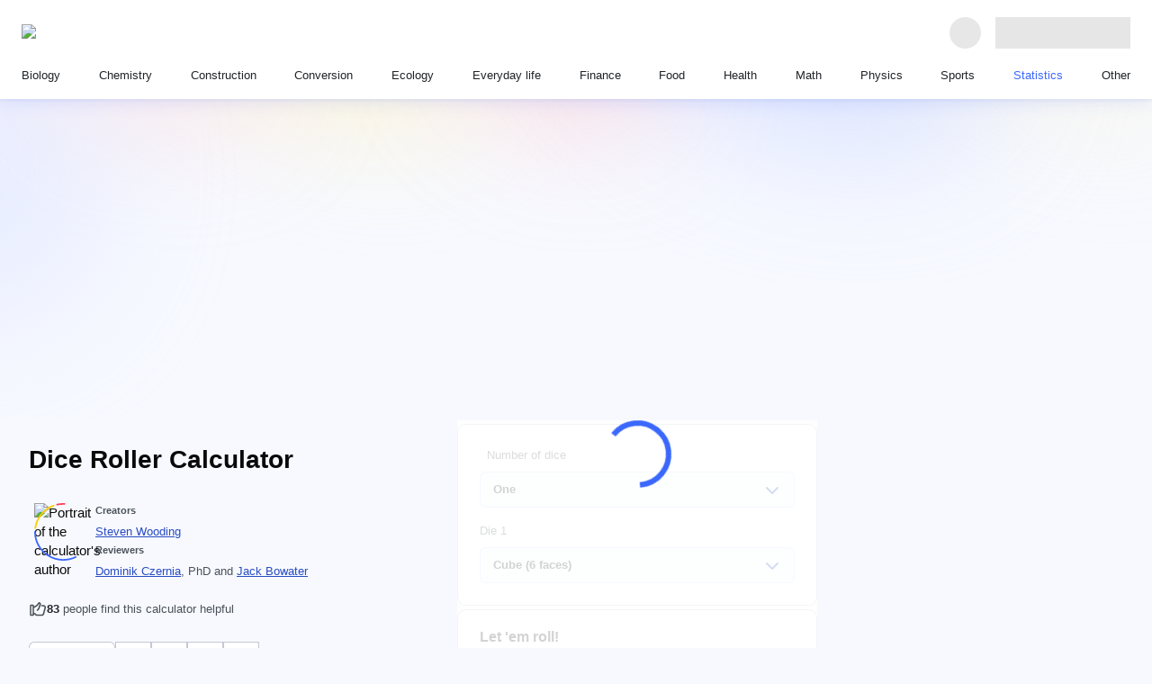

--- FILE ---
content_type: text/html; charset=utf-8
request_url: https://www.omnicalculator.com/statistics/dice-roller
body_size: 86907
content:
<!DOCTYPE html><html lang="en"><head><meta charSet="utf-8"/><meta name="viewport" content="width=device-width"/><meta content="initial-scale=1.0,width=device-width,,minimum-scale=1.0,,maximum-scale=3.0" name="viewport"/><link rel="preload" href="https://cache.omnicalculator.com/v2/images/logos/omni-logo-horizontal.svg" as="image" fetchPriority="high" /><meta content="Use this dice roller calculator when you&#x27;ve lost the dice to your favorite board game. Throw up to 15 dice of twenty different types." name="description"/><title>Dice Roller Calculator</title><meta content="website" property="og:type"/><meta content="Dice Roller Calculator" property="og:title"/><meta content="Use this dice roller calculator when you&#x27;ve lost the dice to your favorite board game. Throw up to 15 dice of twenty different types." property="og:description"/><meta content="Omni Calculator" property="og:site_name"/><meta content="https://www.omnicalculator.com/statistics/dice-roller" property="og:url"/><meta content="https://og-imgs.omnicalculator.com/calculator/3787/RGljZSBSb2xsZXIgQ2FsY3VsYXRvcg.png" property="og:image"/><meta content="1200" property="og:image:width"/><meta content="630" property="og:image:height"/><meta content="image/png" property="og:image:type"/><link href="https://www.omnicalculator.com/statistics/dice-roller" rel="canonical" /><meta name="next-head-count" content="16"/><link href="/favicons/favicon.png" rel="icon" sizes="48x48" /><link href="/favicons/favicon-128.png" rel="icon" sizes="128x128" /><link href="/favicons/favicon-192.png" rel="icon" sizes="192x192" /><meta name="google-site-verification" content="aQ27Iw51dcOg2lWQRdalqnUOvNCf71tQZvZYi1DJ-nw"/><link rel="preload" href="https://cache.omnicalculator.com/_next/static/media/0edc06582190a785.p.woff2" as="font" type="font/woff2" crossorigin="anonymous" data-next-font="" /><link rel="preload" href="https://cache.omnicalculator.com/_next/static/media/8fe7ef28a5f2eb38.p.woff2" as="font" type="font/woff2" crossorigin="anonymous" data-next-font="" /><link rel="preload" href="https://cache.omnicalculator.com/_next/static/media/d4588198199bb568.p.woff2" as="font" type="font/woff2" crossorigin="anonymous" data-next-font="" /><link rel="preload" href="https://cache.omnicalculator.com/_next/static/media/ae43205968a9e0a8.p.woff2" as="font" type="font/woff2" crossorigin="anonymous" data-next-font="" /><link rel="preload" href="https://cache.omnicalculator.com/_next/static/media/d9f3c95379e06bee.p.woff2" as="font" type="font/woff2" crossorigin="anonymous" data-next-font="" /><link rel="preload" href="https://cache.omnicalculator.com/_next/static/media/a8f24ad83e640c79.p.woff2" as="font" type="font/woff2" crossorigin="anonymous" data-next-font="" /><link rel="preload" href="https://cache.omnicalculator.com/_next/static/media/69092ab74bbd1e40.p.woff2" as="font" type="font/woff2" crossorigin="anonymous" data-next-font="" /><link rel="preload" href="https://cache.omnicalculator.com/_next/static/media/a011d219b6894181.p.woff2" as="font" type="font/woff2" crossorigin="anonymous" data-next-font="" /><link rel="preload" href="https://cache.omnicalculator.com/_next/static/media/4cbb281a0c5ed533.p.woff2" as="font" type="font/woff2" crossorigin="anonymous" data-next-font="" /><link rel="preload" href="https://cache.omnicalculator.com/_next/static/media/0caac7c63f5eb5d1.p.woff2" as="font" type="font/woff2" crossorigin="anonymous" data-next-font="" /><link rel="preload" href="https://cache.omnicalculator.com/_next/static/css/156db8bf13cc3fa5.css" as="style" /><script type="application/ld+json">{"@context":"https://schema.org","@type":"Article","author":[{"@type":"Person","honorificSuffix":null,"name":"Steven Wooding"}],"dateModified":"2025-09-16T09:11:20.626Z","datePublished":"2020-06-12T06:39:37.694Z","description":"Use this dice roller calculator when you've lost the dice to your favorite board game. Throw up to 15 dice of twenty different types.","headline":"Dice Roller Calculator","mainEntityOfPage":{"@id":"https://www.omnicalculator.com","@type":"WebPage"},"publisher":{"@type":"Organization","legalName":"Omni Calculator sp. z o.o.","logo":{"@type":"ImageObject","height":"500px","url":"v2/favicons/schema-logo.png","width":"1213px"},"name":"Omni Calculator"}}</script><link rel="stylesheet" href="https://cache.omnicalculator.com/_next/static/css/156db8bf13cc3fa5.css" data-n-g="" /><noscript data-n-css=""></noscript><script defer="" noModule="" src="https://cache.omnicalculator.com/_next/static/chunks/polyfills-42372ed130431b0a.js"></script><script defer="" src="https://cache.omnicalculator.com/_next/static/chunks/4802.9a2300b6379bac28.js"></script><script defer="" src="https://cache.omnicalculator.com/_next/static/chunks/1910.6333072506ce619d.js"></script><script defer="" src="https://cache.omnicalculator.com/_next/static/chunks/9369.e69039d15e232951.js"></script><script defer="" src="https://cache.omnicalculator.com/_next/static/chunks/3983.494d7f88f6b8bc51.js"></script><script defer="" src="https://cache.omnicalculator.com/_next/static/chunks/6274.9830b5d217f15769.js"></script><script defer="" src="https://cache.omnicalculator.com/_next/static/chunks/4666.2a14a8a15eeac921.js"></script><script defer="" src="https://cache.omnicalculator.com/_next/static/chunks/8291.5b1ff619f9543d7c.js"></script><script defer="" src="https://cache.omnicalculator.com/_next/static/chunks/7407.629d5dcb8df5c208.js"></script><script defer="" src="https://cache.omnicalculator.com/_next/static/chunks/407.abc4479a37a11370.js"></script><script defer="" src="https://cache.omnicalculator.com/_next/static/chunks/8069.35f49d860e6ece31.js"></script><script defer="" src="https://cache.omnicalculator.com/_next/static/chunks/1434.ae27f31fe0123262.js"></script><script defer="" src="https://cache.omnicalculator.com/_next/static/chunks/815.42e356b4b7cfe097.js"></script><script defer="" src="https://cache.omnicalculator.com/_next/static/chunks/2972.859486c16b067a50.js"></script><script defer="" src="https://cache.omnicalculator.com/_next/static/chunks/5009.eb66c3f9f4c64ab6.js"></script><script defer="" src="https://cache.omnicalculator.com/_next/static/chunks/9335.c2d279d420dba795.js"></script><script defer="" src="https://cache.omnicalculator.com/_next/static/chunks/3356.d14bb5977bd62e57.js"></script><script defer="" src="https://cache.omnicalculator.com/_next/static/chunks/1990.c1b3cf91226dd6e4.js"></script><script defer="" src="https://cache.omnicalculator.com/_next/static/chunks/6708.12c4ba260b4e9ecf.js"></script><script defer="" src="https://cache.omnicalculator.com/_next/static/chunks/5869.912d1b6cf1d6d78d.js"></script><script defer="" src="https://cache.omnicalculator.com/_next/static/chunks/4763.3dfa552460a8d083.js"></script><script src="https://cache.omnicalculator.com/_next/static/chunks/webpack-bcc65ecce51e3541.js" defer=""></script><script src="https://cache.omnicalculator.com/_next/static/chunks/main-dc1ae58e0bb04110.js" defer=""></script><script src="https://cache.omnicalculator.com/_next/static/chunks/calculator-8520a4c143a6586d.js" defer=""></script><script src="https://cache.omnicalculator.com/_next/static/chunks/1099-d6b5821870655a1c.js" defer=""></script><script src="https://cache.omnicalculator.com/_next/static/chunks/pages/_app-29bcd47e79506607.js" defer=""></script><script src="https://cache.omnicalculator.com/_next/static/chunks/7861-377f46a2d82cde41.js" defer=""></script><script src="https://cache.omnicalculator.com/_next/static/chunks/9794-944d545bddf8fabd.js" defer=""></script><script src="https://cache.omnicalculator.com/_next/static/chunks/3675-5fc82331cf46ca4f.js" defer=""></script><script src="https://cache.omnicalculator.com/_next/static/chunks/6414-a82dc41b77066ca0.js" defer=""></script><script src="https://cache.omnicalculator.com/_next/static/chunks/9942-ff410d8a4a104a62.js" defer=""></script><script src="https://cache.omnicalculator.com/_next/static/chunks/1410-3ca2349611f09b10.js" defer=""></script><script src="https://cache.omnicalculator.com/_next/static/chunks/8797-53a55b44dabb09ef.js" defer=""></script><script src="https://cache.omnicalculator.com/_next/static/chunks/1449-351b7e5570843fb0.js" defer=""></script><script src="https://cache.omnicalculator.com/_next/static/chunks/3198-2c767531ae1d13c9.js" defer=""></script><script src="https://cache.omnicalculator.com/_next/static/chunks/4219-9d45a811543bc672.js" defer=""></script><script src="https://cache.omnicalculator.com/_next/static/chunks/560-4f7b93f5e5098adf.js" defer=""></script><script src="https://cache.omnicalculator.com/_next/static/chunks/4626-37a3a354a119a0f4.js" defer=""></script><script src="https://cache.omnicalculator.com/_next/static/chunks/pages/%5Bslug%5D/%5Bcalculator%5D-21b72b880044d6d5.js" defer=""></script><script src="https://cache.omnicalculator.com/_next/static/oqVbdqYm2Sdq2KN0ikpWk/_buildManifest.js" defer=""></script><script src="https://cache.omnicalculator.com/_next/static/oqVbdqYm2Sdq2KN0ikpWk/_ssgManifest.js" defer=""></script></head><body class="__variable_9ffbd9 __variable_0acb6d" data-country-code="US"><noscript><iframe src="https://www.googletagmanager.com/ns.html?id=GTM-MXNBQHD"
            height="0" width="0" style="display:none;visibility:hidden"></iframe></noscript><link rel="preload" as="image" href="https://cache.omnicalculator.com/v2/images/logos/omni-logo-horizontal.svg" fetchPriority="high" /><div id="__next"><style data-emotion="css-global f7kx3z">html{-webkit-font-smoothing:antialiased;-moz-osx-font-smoothing:grayscale;box-sizing:border-box;-webkit-text-size-adjust:100%;}*,*::before,*::after{box-sizing:inherit;}strong,b{font-weight:700;}body{margin:0;color:#0A0A0A;font-family:"Twemoji Country Flags",'__poppinsFont_0acb6d',Verdana,sans-serif;font-size:15px;font-weight:400;line-height:141%;letter-spacing:0;background-color:#fff;}@media print{body{background-color:#FFFFFF;}}body::backdrop{background-color:#fff;}html{scroll-padding-top:119px;}body{background-color:#F7F9FF;-webkit-background-position:center 0;background-position:center 0;background-repeat:no-repeat;overflow-y:scroll;}@media (min-width:584px){body{-webkit-background-size:contain;background-size:contain;background-image:url(/v2/images/background/bg-tablet.svg);}}@media (min-width:1006px){body{-webkit-background-size:100%;background-size:100%;background-image:url(/v2/images/background/bg-desktop.svg);}}.overflow-hidden{overflow:hidden;}.scrollbar-width-none{scrollbar-width:none;}.tooltip{background:#090b0b;border-radius:8px;color:#FFFFFF;font-size:15px;font-weight:400;height:auto;line-height:120%;min-width:296px;opacity:0;padding:8px 12px;position:absolute;text-align:center;-webkit-transition:opacity 200ms linear;transition:opacity 200ms linear;visibility:hidden;z-index:1;}.tooltip[data-show]{opacity:1;visibility:visible;}.tooltip[data-show] [data-popper-arrow]{background:inherit;height:12px;position:absolute;visibility:hidden;width:12px;}.tooltip[data-show] [data-popper-arrow]:before{background:inherit;content:"";height:12px;position:absolute;-webkit-transform:rotate(45deg);-moz-transform:rotate(45deg);-ms-transform:rotate(45deg);transform:rotate(45deg);visibility:visible;width:12px;}.tooltip[data-show][data-popper-placement^='top']>[data-popper-arrow]{bottom:-6px;}.tooltip[data-show][data-popper-placement^='bottom']>[data-popper-arrow]{top:-6px;}.tooltip[data-show][data-popper-placement^='left']>[data-popper-arrow]{right:-6px;}.tooltip[data-show][data-popper-placement^='right']>[data-popper-arrow]{left:-6px;}</style><style data-emotion="css 1tjfh0e">.css-1tjfh0e{display:-webkit-box;display:-webkit-flex;display:-ms-flexbox;display:flex;-webkit-flex-direction:column;-ms-flex-direction:column;flex-direction:column;-webkit-align-items:center;-webkit-box-align:center;-ms-flex-align:center;align-items:center;-webkit-box-pack:center;-ms-flex-pack:center;-webkit-justify-content:center;justify-content:center;width:100%;max-width:1286px;margin-inline:auto;padding-top:calc(
        58px + 72px
      );}@media (min-width:584px){.css-1tjfh0e{padding-top:58px;}}@media (min-width:1146px){.css-1tjfh0e{padding-top:113px;}}</style><style data-emotion="css 1cof88o">.css-1cof88o{display:-webkit-box;display:-webkit-flex;display:-ms-flexbox;display:flex;-webkit-flex-direction:column;-ms-flex-direction:column;flex-direction:column;-webkit-align-items:center;-webkit-box-align:center;-ms-flex-align:center;align-items:center;-webkit-box-pack:center;-ms-flex-pack:center;-webkit-justify-content:center;justify-content:center;width:100%;max-width:1286px;margin-inline:auto;padding-top:calc(
        58px + 72px
      );}@media (min-width:584px){.css-1cof88o{padding-top:58px;}}@media (min-width:1146px){.css-1cof88o{padding-top:113px;}}</style><div class="etf558q1 MuiBox-root css-1cof88o" data-testid="header-bar"><style data-emotion="css swc5fh">.css-swc5fh{z-index:1202;top:0;background:#FFFFFF;width:100%;box-shadow:0 6px 16px 0 rgba(59, 104, 252, 0.1),0px 1px 2.8px 1px rgba(41, 76, 194, 0.06);padding:8px 16px;position:fixed;left:0;right:0;}@media (min-width:724px){.css-swc5fh{padding:16px 24px;}}</style><header class="css-swc5fh e17wuxh31" data-testid="app-header" data-cwv-id="header-bar"><style data-emotion="css ufks93">.css-ufks93{max-width:1920px;margin-inline:auto;}</style><style data-emotion="css 1dyzgie">.css-1dyzgie{max-width:1920px;margin-inline:auto;}</style><div class="e90lfvt0 MuiBox-root css-1dyzgie"><style data-emotion="css x76fkz">.css-x76fkz{display:-webkit-box;display:-webkit-flex;display:-ms-flexbox;display:flex;-webkit-align-items:center;-webkit-box-align:center;-ms-flex-align:center;align-items:center;width:100%;}@media (min-width:1146px){.css-x76fkz:not(:first-of-type){padding-block-start:16px;}}</style><style data-emotion="css q7hdk3">.css-q7hdk3{display:-webkit-box;display:-webkit-flex;display:-ms-flexbox;display:flex;-webkit-align-items:center;-webkit-box-align:center;-ms-flex-align:center;align-items:center;width:100%;}@media (min-width:1146px){.css-q7hdk3:not(:first-of-type){padding-block-start:16px;}}</style><div class="e90lfvt1 MuiBox-root css-q7hdk3"><style data-emotion="css 176ou59">.css-176ou59{position:relative;-webkit-box-flex:1;-webkit-flex-grow:1;-ms-flex-positive:1;flex-grow:1;display:-webkit-box;display:-webkit-flex;display:-ms-flexbox;display:flex;-webkit-align-items:center;-webkit-box-align:center;-ms-flex-align:center;align-items:center;-webkit-box-pack:justify;-webkit-justify-content:space-between;justify-content:space-between;border-right:0;padding-right:16px;}@media (min-width:724px){.css-176ou59{-webkit-box-flex:0;-webkit-flex-grow:0;-ms-flex-positive:0;flex-grow:0;border-right:0;padding-right:0;}}</style><style data-emotion="css nhmnbl">.css-nhmnbl{position:relative;-webkit-box-flex:1;-webkit-flex-grow:1;-ms-flex-positive:1;flex-grow:1;display:-webkit-box;display:-webkit-flex;display:-ms-flexbox;display:flex;-webkit-align-items:center;-webkit-box-align:center;-ms-flex-align:center;align-items:center;-webkit-box-pack:justify;-webkit-justify-content:space-between;justify-content:space-between;border-right:0;padding-right:16px;}@media (min-width:724px){.css-nhmnbl{-webkit-box-flex:0;-webkit-flex-grow:0;-ms-flex-positive:0;flex-grow:0;border-right:0;padding-right:0;}}</style><div class="e1ktxz2f0 MuiBox-root css-nhmnbl" data-testid="logo-header-section"><style data-emotion="css 5xkbgm">.css-5xkbgm{display:-webkit-box;display:-webkit-flex;display:-ms-flexbox;display:flex;-webkit-align-items:center;-webkit-box-align:center;-ms-flex-align:center;align-items:center;min-height:40px;outline-color:#3B68FC;border-radius:8px;}</style><style data-emotion="css a4xlql">.css-a4xlql{-webkit-text-decoration:underline;text-decoration:underline;text-decoration-color:var(--Link-underlineColor);--Link-underlineColor:rgba(190, 5, 193, 0.4);-webkit-text-decoration:none;text-decoration:none;display:-webkit-box;display:-webkit-flex;display:-ms-flexbox;display:flex;-webkit-align-items:center;-webkit-box-align:center;-ms-flex-align:center;align-items:center;min-height:40px;outline-color:#3B68FC;border-radius:8px;}.css-a4xlql:hover{text-decoration-color:inherit;}</style><style data-emotion="css 4tfbft">.css-4tfbft{margin:0;font:inherit;line-height:inherit;letter-spacing:inherit;color:#BE05C1;-webkit-text-decoration:underline;text-decoration:underline;text-decoration-color:var(--Link-underlineColor);--Link-underlineColor:rgba(190, 5, 193, 0.4);-webkit-text-decoration:none;text-decoration:none;display:-webkit-box;display:-webkit-flex;display:-ms-flexbox;display:flex;-webkit-align-items:center;-webkit-box-align:center;-ms-flex-align:center;align-items:center;min-height:40px;outline-color:#3B68FC;border-radius:8px;}.css-4tfbft:hover{text-decoration-color:inherit;}</style><a class="MuiTypography-root MuiTypography-inherit MuiLink-root MuiLink-underlineAlways e1ktxz2f1 css-4tfbft" aria-label="Go to the main page" href="/" hrefLang="en"><img data-cwv-id="omni-logo" alt="Omni Calculator logo" fetchPriority="high" width="184" height="18" decoding="async" data-nimg="1" style="color:transparent" src="https://cache.omnicalculator.com/v2/images/logos/omni-logo-horizontal.svg" /></a></div><style data-emotion="css tihy9n">.css-tihy9n{display:-webkit-box;display:-webkit-flex;display:-ms-flexbox;display:flex;-webkit-align-items:center;-webkit-box-align:center;-ms-flex-align:center;align-items:center;-webkit-box-pack:start;-ms-flex-pack:start;-webkit-justify-content:flex-start;justify-content:flex-start;-webkit-padding-start:16px;padding-inline-start:16px;padding-left:0;-webkit-box-flex:1;-webkit-flex-grow:1;-ms-flex-positive:1;flex-grow:1;gap:1rem;}@media (min-width:724px){.css-tihy9n{-webkit-box-flex:1;-webkit-flex-grow:1;-ms-flex-positive:1;flex-grow:1;}}</style><style data-emotion="css 1w13asx">.css-1w13asx{display:-webkit-box;display:-webkit-flex;display:-ms-flexbox;display:flex;-webkit-align-items:center;-webkit-box-align:center;-ms-flex-align:center;align-items:center;-webkit-box-pack:start;-ms-flex-pack:start;-webkit-justify-content:flex-start;justify-content:flex-start;-webkit-padding-start:16px;padding-inline-start:16px;padding-left:0;-webkit-box-flex:1;-webkit-flex-grow:1;-ms-flex-positive:1;flex-grow:1;gap:1rem;}@media (min-width:724px){.css-1w13asx{-webkit-box-flex:1;-webkit-flex-grow:1;-ms-flex-positive:1;flex-grow:1;}}</style><div class="exllp6a1 MuiBox-root css-1w13asx" data-testid="search-header-section"><style data-emotion="css 169qlo9">.css-169qlo9{display:-webkit-box;display:-webkit-flex;display:-ms-flexbox;display:flex;-webkit-align-items:center;-webkit-box-align:center;-ms-flex-align:center;align-items:center;-webkit-box-pack:start;-ms-flex-pack:start;-webkit-justify-content:flex-start;justify-content:flex-start;-webkit-padding-start:16px;padding-inline-start:16px;-webkit-box-flex:1;-webkit-flex-grow:1;-ms-flex-positive:1;flex-grow:1;}@media (min-width:724px){.css-169qlo9{-webkit-box-flex:1;-webkit-flex-grow:1;-ms-flex-positive:1;flex-grow:1;}}@media (max-width:583.95px){.css-169qlo9{min-height:41px;}}</style><style data-emotion="css uns4f6">.css-uns4f6{display:-webkit-box;display:-webkit-flex;display:-ms-flexbox;display:flex;-webkit-align-items:center;-webkit-box-align:center;-ms-flex-align:center;align-items:center;-webkit-box-pack:start;-ms-flex-pack:start;-webkit-justify-content:flex-start;justify-content:flex-start;-webkit-padding-start:16px;padding-inline-start:16px;-webkit-box-flex:1;-webkit-flex-grow:1;-ms-flex-positive:1;flex-grow:1;}@media (min-width:724px){.css-uns4f6{-webkit-box-flex:1;-webkit-flex-grow:1;-ms-flex-positive:1;flex-grow:1;}}@media (max-width:583.95px){.css-uns4f6{min-height:41px;}}</style><div class="exllp6a2 MuiBox-root css-uns4f6" data-testid="header-search-bar"></div></div><style data-emotion="css f38rbf">.css-f38rbf{margin-left:32px;}</style><div class="MuiBox-root css-f38rbf"><style data-emotion="css 1x4jos1">.css-1x4jos1{display:-webkit-box;display:-webkit-flex;display:-ms-flexbox;display:flex;-webkit-flex-direction:row;-ms-flex-direction:row;flex-direction:row;-webkit-align-items:center;-webkit-box-align:center;-ms-flex-align:center;align-items:center;}.css-1x4jos1>:not(style):not(style){margin:0;}.css-1x4jos1>:not(style)~:not(style){margin-left:16px;}</style><div class="MuiStack-root css-1x4jos1"><style data-emotion="css tqrxy1 animation-c7515d">.css-tqrxy1{display:block;background-color:rgba(10, 10, 10, 0.11);height:1.2em;border-radius:50%;-webkit-animation:animation-c7515d 2s ease-in-out 0.5s infinite;animation:animation-c7515d 2s ease-in-out 0.5s infinite;}@-webkit-keyframes animation-c7515d{0%{opacity:1;}50%{opacity:0.4;}100%{opacity:1;}}@keyframes animation-c7515d{0%{opacity:1;}50%{opacity:0.4;}100%{opacity:1;}}</style><span class="MuiSkeleton-root MuiSkeleton-circular MuiSkeleton-pulse css-tqrxy1" style="width:35px;height:35px"></span><style data-emotion="css 4j0571 animation-c7515d">.css-4j0571{display:block;background-color:rgba(10, 10, 10, 0.11);height:1.2em;-webkit-animation:animation-c7515d 2s ease-in-out 0.5s infinite;animation:animation-c7515d 2s ease-in-out 0.5s infinite;}@-webkit-keyframes animation-c7515d{0%{opacity:1;}50%{opacity:0.4;}100%{opacity:1;}}@keyframes animation-c7515d{0%{opacity:1;}50%{opacity:0.4;}100%{opacity:1;}}</style><span class="MuiSkeleton-root MuiSkeleton-rectangular MuiSkeleton-pulse css-4j0571" style="width:150px;height:35px"></span></div></div></div><style data-emotion="css z1d0yz">.css-z1d0yz{display:-webkit-box;display:-webkit-flex;display:-ms-flexbox;display:flex;-webkit-align-items:center;-webkit-box-align:center;-ms-flex-align:center;align-items:center;width:100%;display:none;}@media (min-width:1146px){.css-z1d0yz:not(:first-of-type){padding-block-start:16px;}}@media (min-width:1146px){.css-z1d0yz{display:block;}}</style><style data-emotion="css u9jrp2">.css-u9jrp2{display:-webkit-box;display:-webkit-flex;display:-ms-flexbox;display:flex;-webkit-align-items:center;-webkit-box-align:center;-ms-flex-align:center;align-items:center;width:100%;display:none;}@media (min-width:1146px){.css-u9jrp2:not(:first-of-type){padding-block-start:16px;}}@media (min-width:1146px){.css-u9jrp2{display:block;}}</style><div class="e90lfvt2 MuiBox-root css-u9jrp2" data-testid="nav-header-section"><style data-emotion="css 8atqhb">.css-8atqhb{width:100%;}</style><nav class="css-8atqhb e1kkfnyl0"><style data-emotion="css vpxk8g">.css-vpxk8g{display:-webkit-box;display:-webkit-flex;display:-ms-flexbox;display:flex;-webkit-flex-direction:column;-ms-flex-direction:column;flex-direction:column;gap:16px;list-style-type:none;margin:0;padding:0;}@media (min-width:1146px){.css-vpxk8g{-webkit-flex-direction:row;-ms-flex-direction:row;flex-direction:row;gap:0;-webkit-box-pack:justify;-webkit-justify-content:space-between;justify-content:space-between;}}</style><ul class="css-vpxk8g e6iooqe0"><li data-cwv-id="category-link"><style data-emotion="css d31hqs">.css-d31hqs{outline-color:#3B68FC;}</style><style data-emotion="css 9niuz9">.css-9niuz9{-webkit-text-decoration:underline;text-decoration:underline;text-decoration-color:var(--Link-underlineColor);--Link-underlineColor:rgba(190, 5, 193, 0.4);-webkit-text-decoration:none;text-decoration:none;outline-color:#3B68FC;}.css-9niuz9:hover{text-decoration-color:inherit;}</style><style data-emotion="css 1myopjw">.css-1myopjw{margin:0;font:inherit;line-height:inherit;letter-spacing:inherit;color:#BE05C1;-webkit-text-decoration:underline;text-decoration:underline;text-decoration-color:var(--Link-underlineColor);--Link-underlineColor:rgba(190, 5, 193, 0.4);-webkit-text-decoration:none;text-decoration:none;outline-color:#3B68FC;}.css-1myopjw:hover{text-decoration-color:inherit;}</style><a class="MuiTypography-root MuiTypography-inherit MuiLink-root MuiLink-underlineAlways e1pjvyyc0 css-1myopjw" href="/biology" hrefLang="en"><style data-emotion="css eazcks">.css-eazcks{padding:0;position:relative;color:#212427;}.css-eazcks:after{display:block;position:absolute;content:'';inset-inline:0;inset-block:-8px;}@media (min-width:1146px){.css-eazcks{padding-inline:8px;height:100%;}.css-eazcks:after{inset-block:-8px -16px;border-bottom:3px solid transparent;}}@media (hover: hover){.css-eazcks:hover{color:#3B68FC;}}</style><style data-emotion="css 1mgh7ay">.css-1mgh7ay{padding:0;position:relative;color:#212427;}.css-1mgh7ay:after{display:block;position:absolute;content:'';inset-inline:0;inset-block:-8px;}@media (min-width:1146px){.css-1mgh7ay{padding-inline:8px;height:100%;}.css-1mgh7ay:after{inset-block:-8px -16px;border-bottom:3px solid transparent;}}@media (hover: hover){.css-1mgh7ay:hover{color:#3B68FC;}}</style><div class="ewygh7v1 MuiBox-root css-1mgh7ay"><style data-emotion="css 18pvjec">.css-18pvjec{padding:0px;margin:0px;color:inherit;text-align:left;font-family:var(--calculator-ui-font-family);font-size:13.4px;font-style:normal;font-weight:500;line-height:20px;}</style><span class="css-18pvjec"><span class="css-18pvjec">Biology</span></span></div></a></li><li data-cwv-id="category-link"><a class="MuiTypography-root MuiTypography-inherit MuiLink-root MuiLink-underlineAlways e1pjvyyc0 css-1myopjw" href="/chemistry" hrefLang="en"><div class="ewygh7v1 MuiBox-root css-1mgh7ay"><span class="css-18pvjec"><span class="css-18pvjec">Chemistry</span></span></div></a></li><li data-cwv-id="category-link"><a class="MuiTypography-root MuiTypography-inherit MuiLink-root MuiLink-underlineAlways e1pjvyyc0 css-1myopjw" href="/construction" hrefLang="en"><div class="ewygh7v1 MuiBox-root css-1mgh7ay"><span class="css-18pvjec"><span class="css-18pvjec">Construction</span></span></div></a></li><li data-cwv-id="category-link"><a class="MuiTypography-root MuiTypography-inherit MuiLink-root MuiLink-underlineAlways e1pjvyyc0 css-1myopjw" href="/conversion" hrefLang="en"><div class="ewygh7v1 MuiBox-root css-1mgh7ay"><span class="css-18pvjec"><span class="css-18pvjec">Conversion</span></span></div></a></li><li data-cwv-id="category-link"><a class="MuiTypography-root MuiTypography-inherit MuiLink-root MuiLink-underlineAlways e1pjvyyc0 css-1myopjw" href="/ecology" hrefLang="en"><div class="ewygh7v1 MuiBox-root css-1mgh7ay"><span class="css-18pvjec"><span class="css-18pvjec">Ecology</span></span></div></a></li><li data-cwv-id="category-link"><a class="MuiTypography-root MuiTypography-inherit MuiLink-root MuiLink-underlineAlways e1pjvyyc0 css-1myopjw" href="/everyday-life" hrefLang="en"><div class="ewygh7v1 MuiBox-root css-1mgh7ay"><span class="css-18pvjec"><span class="css-18pvjec">Everyday life</span></span></div></a></li><li data-cwv-id="category-link"><a class="MuiTypography-root MuiTypography-inherit MuiLink-root MuiLink-underlineAlways e1pjvyyc0 css-1myopjw" href="/finance" hrefLang="en"><div class="ewygh7v1 MuiBox-root css-1mgh7ay"><span class="css-18pvjec"><span class="css-18pvjec">Finance</span></span></div></a></li><li data-cwv-id="category-link"><a class="MuiTypography-root MuiTypography-inherit MuiLink-root MuiLink-underlineAlways e1pjvyyc0 css-1myopjw" href="/food" hrefLang="en"><div class="ewygh7v1 MuiBox-root css-1mgh7ay"><span class="css-18pvjec"><span class="css-18pvjec">Food</span></span></div></a></li><li data-cwv-id="category-link"><a class="MuiTypography-root MuiTypography-inherit MuiLink-root MuiLink-underlineAlways e1pjvyyc0 css-1myopjw" href="/health" hrefLang="en"><div class="ewygh7v1 MuiBox-root css-1mgh7ay"><span class="css-18pvjec"><span class="css-18pvjec">Health</span></span></div></a></li><li data-cwv-id="category-link"><a class="MuiTypography-root MuiTypography-inherit MuiLink-root MuiLink-underlineAlways e1pjvyyc0 css-1myopjw" href="/math" hrefLang="en"><div class="ewygh7v1 MuiBox-root css-1mgh7ay"><span class="css-18pvjec"><span class="css-18pvjec">Math</span></span></div></a></li><li data-cwv-id="category-link"><a class="MuiTypography-root MuiTypography-inherit MuiLink-root MuiLink-underlineAlways e1pjvyyc0 css-1myopjw" href="/physics" hrefLang="en"><div class="ewygh7v1 MuiBox-root css-1mgh7ay"><span class="css-18pvjec"><span class="css-18pvjec">Physics</span></span></div></a></li><li data-cwv-id="category-link"><a class="MuiTypography-root MuiTypography-inherit MuiLink-root MuiLink-underlineAlways e1pjvyyc0 css-1myopjw" href="/sports" hrefLang="en"><div class="ewygh7v1 MuiBox-root css-1mgh7ay"><span class="css-18pvjec"><span class="css-18pvjec">Sports</span></span></div></a></li><li data-cwv-id="category-link"><a class="MuiTypography-root MuiTypography-inherit MuiLink-root MuiLink-underlineAlways e1pjvyyc0 css-1myopjw" href="/statistics" hrefLang="en"><style data-emotion="css e7kt4g">.css-e7kt4g{padding:0;position:relative;color:#212427;}.css-e7kt4g:after{display:block;position:absolute;content:'';inset-inline:0;inset-block:-8px;}@media (min-width:1146px){.css-e7kt4g{padding-inline:8px;height:100%;}.css-e7kt4g:after{inset-block:-8px -16px;border-bottom:3px solid transparent;}}@media (min-width:1146px){.css-e7kt4g{color:#3B68FC;}.css-e7kt4g:after{inset-inline:0;inset-block:-8px -16px;border-bottom-color:#3B68FC;}}</style><style data-emotion="css kjnw4s">.css-kjnw4s{padding:0;position:relative;color:#212427;}.css-kjnw4s:after{display:block;position:absolute;content:'';inset-inline:0;inset-block:-8px;}@media (min-width:1146px){.css-kjnw4s{padding-inline:8px;height:100%;}.css-kjnw4s:after{inset-block:-8px -16px;border-bottom:3px solid transparent;}}@media (min-width:1146px){.css-kjnw4s{color:#3B68FC;}.css-kjnw4s:after{inset-inline:0;inset-block:-8px -16px;border-bottom-color:#3B68FC;}}</style><div class="ewygh7v2 MuiBox-root css-kjnw4s"><span class="css-18pvjec"><span class="css-18pvjec">Statistics</span></span></div></a></li><li data-cwv-id="category-link"><a class="MuiTypography-root MuiTypography-inherit MuiLink-root MuiLink-underlineAlways e1pjvyyc0 css-1myopjw" href="/other" hrefLang="en"><div class="ewygh7v1 MuiBox-root css-1mgh7ay"><span class="css-18pvjec"><span class="css-18pvjec">Other</span></span></div></a></li></ul></nav></div></div></header></div><style data-emotion="css p3wcm8">.css-p3wcm8{box-sizing:border-box;margin-inline:auto;padding-top:16px;padding-bottom:40px;padding-left:0;}@media (min-width:584px){.css-p3wcm8{padding-top:32px;padding-bottom:120px;padding-right:16px;}}@media (min-width:1006px){.css-p3wcm8{padding-right:32px;}}@media (min-width:1570px){.css-p3wcm8{padding-left:32px;padding-right:32px;}}</style><style data-emotion="css orrxxk">.css-orrxxk{box-sizing:border-box;margin-inline:auto;padding-top:16px;padding-bottom:40px;padding-left:0;}@media (min-width:584px){.css-orrxxk{padding-top:32px;padding-bottom:120px;padding-right:16px;}}@media (min-width:1006px){.css-orrxxk{padding-right:32px;}}@media (min-width:1570px){.css-orrxxk{padding-left:32px;padding-right:32px;}}</style><div class="e1ja2qp80 MuiBox-root css-orrxxk"><style data-emotion="css 1p4osc5">.css-1p4osc5{width:100%;display:grid;grid-template-rows:auto;grid-template-areas:'content';grid-template-columns:1fr;row-gap:48px;}@media (min-width:584px){.css-1p4osc5{grid-template-rows:98px auto;grid-template-areas:"leaderboard leaderboard" "content rightAd";grid-template-columns:1fr 168px;row-gap:32px;}}@media (min-width:724px){.css-1p4osc5{grid-template-columns:1fr 308px;}}@media (min-width:1006px){.css-1p4osc5{grid-template-areas:"leaderboard leaderboard" "content rightAd";grid-template-columns:1fr 168px;grid-template-rows:250px auto;}}@media (min-width:1146px){.css-1p4osc5{grid-template-columns:1fr 308px;row-gap:48px;}}@media (min-width:1570px){.css-1p4osc5{grid-template-areas:"leftAd leaderboard rightAd" "leftAd content rightAd";grid-template-columns:168px 1fr 168px;}}@media (min-width:1720px){.css-1p4osc5{grid-template-areas:"leftAd leaderboard rightAd" "leftAd content rightAd";grid-template-columns:308px 1fr 308px;}}</style><style data-emotion="css hs0yah">.css-hs0yah{width:100%;display:grid;grid-template-rows:auto;grid-template-areas:'content';grid-template-columns:1fr;row-gap:48px;}@media (min-width:584px){.css-hs0yah{grid-template-rows:98px auto;grid-template-areas:"leaderboard leaderboard" "content rightAd";grid-template-columns:1fr 168px;row-gap:32px;}}@media (min-width:724px){.css-hs0yah{grid-template-columns:1fr 308px;}}@media (min-width:1006px){.css-hs0yah{grid-template-areas:"leaderboard leaderboard" "content rightAd";grid-template-columns:1fr 168px;grid-template-rows:250px auto;}}@media (min-width:1146px){.css-hs0yah{grid-template-columns:1fr 308px;row-gap:48px;}}@media (min-width:1570px){.css-hs0yah{grid-template-areas:"leftAd leaderboard rightAd" "leftAd content rightAd";grid-template-columns:168px 1fr 168px;}}@media (min-width:1720px){.css-hs0yah{grid-template-areas:"leftAd leaderboard rightAd" "leftAd content rightAd";grid-template-columns:308px 1fr 308px;}}</style><div class="e1jr86380 MuiBox-root css-hs0yah"><style data-emotion="css 1tu23pt">.css-1tu23pt{display:none;height:90px;}@media (min-width:584px){.css-1tu23pt{grid-area:leaderboard;display:-webkit-box;display:-webkit-flex;display:-ms-flexbox;display:flex;justify-self:center;-webkit-box-pack:center;-ms-flex-pack:center;-webkit-justify-content:center;justify-content:center;-webkit-align-items:center;-webkit-box-align:center;-ms-flex-align:center;align-items:center;width:100%;max-width:748px;}}@media (min-width:1006px){.css-1tu23pt{min-height:250px;}}</style><style data-emotion="css 1kvf55m">.css-1kvf55m{display:none;height:90px;}@media (min-width:584px){.css-1kvf55m{grid-area:leaderboard;display:-webkit-box;display:-webkit-flex;display:-ms-flexbox;display:flex;justify-self:center;-webkit-box-pack:center;-ms-flex-pack:center;-webkit-justify-content:center;justify-content:center;-webkit-align-items:center;-webkit-box-align:center;-ms-flex-align:center;align-items:center;width:100%;max-width:748px;}}@media (min-width:1006px){.css-1kvf55m{min-height:250px;}}</style><div class="emdjak30 MuiBox-root css-1kvf55m" data-testid="leaderboard-row"></div><style data-emotion="css 1haokcm">.css-1haokcm{grid-area:content;margin-inline:auto;max-width:100%;min-width:0;padding:0;position:relative;z-index:1;width:100%;}@media (min-width:584px){.css-1haokcm{padding-top:0;padding-inline:16px;}}@media (min-width:1006px){.css-1haokcm{max-width:984px;padding:24px 32px 0px;}}</style><style data-emotion="css 19n8cc0">.css-19n8cc0{grid-area:content;margin-inline:auto;max-width:100%;min-width:0;padding:0;position:relative;z-index:1;width:100%;}@media (min-width:584px){.css-19n8cc0{padding-top:0;padding-inline:16px;}}@media (min-width:1006px){.css-19n8cc0{max-width:984px;padding:24px 32px 0px;}}</style><div class="e1opgtvx0 MuiBox-root css-19n8cc0" data-testid="content-column"><style data-emotion="css v3oibu">.css-v3oibu{display:-webkit-box;display:-webkit-flex;display:-ms-flexbox;display:flex;-webkit-flex-direction:column-reverse;-ms-flex-direction:column-reverse;flex-direction:column-reverse;margin-inline:auto;width:100%;gap:0px;min-width:0;}@media (min-width:584px){.css-v3oibu{max-width:431px;}}@media (min-width:724px){.css-v3oibu{max-width:400px;}}@media (min-width:1006px){.css-v3oibu{display:grid;grid-template-columns:1fr;grid-gap:32px;max-width:881px;grid-template-columns:minmax(316px, 1fr) minmax(
          350px,
          400px
        );}}@media (min-width:1146px){.css-v3oibu{grid-gap:56px;max-width:920px;grid-template-columns:minmax(316px, 1fr) minmax(
          350px,
          400px
        );}}@media (min-width:1570px){.css-v3oibu{grid-template-columns:minmax(316px, 1fr) 400px;}}</style><main data-testid="calculator-page-container" class="css-v3oibu et3z75h0"><style data-emotion="css 1nyqahh">.css-1nyqahh{padding-inline:24px;padding-top:24px;margin-top:16px;}.css-1nyqahh>:not(:last-child){margin-bottom:16px;}@media (min-width:584px){.css-1nyqahh{padding-inline:0px;}}@media (min-width:1006px){.css-1nyqahh{margin-top:0px;padding-top:0px;}}</style><style data-emotion="css 145s7w">.css-145s7w{padding-inline:24px;padding-top:24px;margin-top:16px;}.css-145s7w>:not(:last-child){margin-bottom:16px;}@media (min-width:584px){.css-145s7w{padding-inline:0px;}}@media (min-width:1006px){.css-145s7w{margin-top:0px;padding-top:0px;}}</style><div class="et3z75h1 MuiBox-root css-145s7w" data-testid="article-container"><section><article><style data-emotion="css 1gu5pdq">.css-1gu5pdq{margin-bottom:16px;padding-inline:16px;text-align:left;}@media (min-width:584px){.css-1gu5pdq{padding-inline:0px;}}</style><header data-testid="calculator-header" data-cwv-id="calculator-header" class="css-1gu5pdq enxg0ul0"><style data-emotion="css 1izwtlp">.css-1izwtlp{margin-inline:16px;margin-block-end:16px;}@media (min-width:584px){.css-1izwtlp{margin-inline:0;margin-block-end:32px;}}@media (min-width:1006px){.css-1izwtlp{margin-block-end:24px;}}</style><style data-emotion="css 1d795yb">.css-1d795yb{display:-webkit-box;display:-webkit-flex;display:-ms-flexbox;display:flex;-webkit-flex-direction:column;-ms-flex-direction:column;flex-direction:column;margin-inline:16px;margin-block-end:16px;}.css-1d795yb>:not(style):not(style){margin:0;}.css-1d795yb>:not(style)~:not(style){margin-top:4px;}@media (min-width:584px){.css-1d795yb{margin-inline:0;margin-block-end:32px;}}@media (min-width:1006px){.css-1d795yb{margin-block-end:24px;}}</style><div class="MuiStack-root e1rjnyi80 css-1d795yb" data-testid="article-header"><style data-emotion="css yc5e1l">.css-yc5e1l{min-height:22px;}</style><style data-emotion="css b1sb7g">.css-b1sb7g{min-height:22px;}</style><div class="e1rjnyi82 MuiBox-root css-b1sb7g"></div><style data-emotion="css 1cyweru">.css-1cyweru{font-family:var(--calculator-ui-font-family);font-size:28px;font-style:normal;font-weight:700;line-height:36px;font-family:Verdana,sans-serif;}</style><h1 class="css-1cyweru e1rjnyi81">Dice Roller Calculator</h1></div><style data-emotion="css 1rtu3sq">.css-1rtu3sq{display:grid;gap:16px;grid-template-columns:auto 1fr;position:relative;margin-bottom:20px;}</style><aside class="css-1rtu3sq eevai8o0"><style data-emotion="css hesein">.css-hesein{position:relative;width:58px;height:64px;padding:6px;}.css-hesein svg{position:absolute;width:100%;height:100%;inset:0;}</style><div class="css-hesein e1t80o420"><style data-emotion="css q7mezt">.css-q7mezt{-webkit-user-select:none;-moz-user-select:none;-ms-user-select:none;user-select:none;width:1em;height:1em;display:inline-block;-webkit-flex-shrink:0;-ms-flex-negative:0;flex-shrink:0;-webkit-transition:fill 200ms cubic-bezier(0.4, 0, 0.2, 1) 0ms;transition:fill 200ms cubic-bezier(0.4, 0, 0.2, 1) 0ms;fill:currentColor;font-size:1.5rem;}</style><svg class="MuiSvgIcon-root MuiSvgIcon-fontSizeMedium css-q7mezt" focusable="false" aria-hidden="true" viewBox="0 0 58 64" width="58" height="64" fill="none"><path d="M0.934583 31.0813C0.426219 31.0665 0.000552042 31.4626 1.78263e-05 31.9663C-0.00557574 37.2402 1.30528 42.4389 3.82217 47.0973C6.48402 52.024 10.402 56.1745 15.1864 59.1359C19.9708 62.0973 25.4548 63.7665 31.0927 63.9772C36.4236 64.1765 41.7165 63.0654 46.5008 60.7494C46.9577 60.5282 47.1307 59.9756 46.8945 59.5296C46.6582 59.0836 46.1021 58.913 45.6448 59.1334C41.1457 61.3019 36.1717 62.3418 31.1622 62.1545C25.8456 61.9558 20.6742 60.3818 16.1625 57.5891C11.6509 54.7965 7.95619 50.8826 5.44606 46.2367C3.0809 41.8592 1.84513 36.9757 1.84176 32.0202C1.84142 31.5165 1.44295 31.0962 0.934583 31.0813Z" fill="#3B68FC"></path><path d="M22.5724 2.4458C22.4145 1.96656 21.8936 1.70361 21.4144 1.87362C15.8528 3.84668 10.9378 7.29455 7.21045 11.8486C3.48304 16.4027 1.09419 21.8785 0.29604 27.6755C0.227269 28.175 0.59483 28.6253 1.10094 28.6791C1.60705 28.733 2.05997 28.37 2.12961 27.8706C2.88926 22.4234 5.13871 17.2789 8.64241 12.9982C12.1461 8.71743 16.7626 5.47321 21.9865 3.60984C22.4654 3.43901 22.7303 2.92504 22.5724 2.4458Z" fill="#FFCC00"></path><path d="M34.677 1.00042C34.7154 0.498168 34.3353 0.0588799 33.8273 0.035246C30.9232 -0.099855 28.014 0.153833 25.1784 0.789437C24.6824 0.900626 24.3857 1.39893 24.5121 1.88682C24.6384 2.37471 25.1399 2.66736 25.6362 2.55701C28.2769 1.96983 30.9848 1.7337 33.6884 1.85485C34.1965 1.87762 34.6387 1.50268 34.677 1.00042Z" fill="#FF4059"></path></svg><style data-emotion="css 1ccowss">.css-1ccowss{width:52px;}</style><picture><source media="only screen and (-webkit-min-device-pixel-ratio: 2)" srcSet="https://uploads-cdn.omnicalculator.com/people/steve.jpg?width=400&amp;height=400&amp;format=webp" type="image/webp"/><source srcSet="https://uploads-cdn.omnicalculator.com/people/steve.jpg?width=200&amp;height=200&amp;format=webp" type="image/webp"/><style data-emotion="css 7lpc95">.css-7lpc95{width:100%;height:100%;border-radius:50%;object-fit:contain;width:52px;}</style><img alt="Portrait of the calculator&#x27;s author" draggable="false" loading="lazy" class="e1t80o421 css-7lpc95 e1ed444l0" src="https://uploads-cdn.omnicalculator.com/people/steve.jpg?width=200&amp;height=200&amp;format=jpeg" /></picture></div><style data-emotion="css 19k1zd7">.css-19k1zd7{display:-webkit-box;display:-webkit-flex;display:-ms-flexbox;display:flex;-webkit-flex-direction:column;-ms-flex-direction:column;flex-direction:column;gap:16px;padding-top:4px;}</style><style data-emotion="css zplrj0">.css-zplrj0{display:-webkit-box;display:-webkit-flex;display:-ms-flexbox;display:flex;-webkit-flex-direction:column;-ms-flex-direction:column;flex-direction:column;gap:16px;padding-top:4px;}</style><div class="eevai8o1 MuiBox-root css-zplrj0"><style data-emotion="css ll516h">.css-ll516h{padding:0px;margin:0px;color:#4B5259;text-align:left;font-family:var(--calculator-ui-font-family);font-size:13.4px;font-style:normal;font-weight:400;line-height:20px;}</style><span data-testid="calculator-authors" class="css-ll516h"><style data-emotion="css 15team9">.css-15team9{padding:0px;margin:0px;color:inherit;text-align:left;font-family:var(--calculator-ui-font-family);font-size:11px;font-style:normal;font-weight:600;line-height:20px;}</style><div class="css-15team9">Creators</div><style data-emotion="css 15gs7em">.css-15gs7em{margin-bottom:4px;}</style><div class="css-15gs7em eln0qaz0"></div><span class="MuiBox-root css-0"><style data-emotion="css 1guqpav">.css-1guqpav{padding:0px;margin:0px;color:#294CC2;-webkit-text-decoration:underline;text-decoration:underline;text-align:left;font-family:var(--calculator-ui-font-family);font-size:13.4px;font-style:normal;font-weight:400;line-height:20px;}</style><span data-testid="calculator-contributor" class="css-1guqpav">Steven Wooding</span></span><style data-emotion="css 1hyfx7x">.css-1hyfx7x{display:none;}</style><div class="MuiBox-root css-1hyfx7x"><style data-emotion="css 282koi">.css-282koi{max-width:420px;min-height:104px;padding:0;border-radius:8px;border-top-left-radius:52px;background-color:#FFFFFF;box-shadow:4px 16px 22px 0px rgba(59, 104, 252, 0.14),0px 1px 4px 1px rgba(41, 76, 194, 0.08);}</style><style data-emotion="css l4yl8t">.css-l4yl8t{overflow:hidden;box-shadow:none;border-radius:20px;max-width:420px;min-height:104px;padding:0;border-radius:8px;border-top-left-radius:52px;background-color:#FFFFFF;box-shadow:4px 16px 22px 0px rgba(59, 104, 252, 0.14),0px 1px 4px 1px rgba(41, 76, 194, 0.08);}</style><style data-emotion="css 6twza6">.css-6twza6{background-color:#fff;color:#0A0A0A;-webkit-transition:box-shadow 300ms cubic-bezier(0.4, 0, 0.2, 1) 0ms;transition:box-shadow 300ms cubic-bezier(0.4, 0, 0.2, 1) 0ms;border-radius:4px;box-shadow:var(--Paper-shadow);background-image:var(--Paper-overlay);overflow:hidden;box-shadow:none;border-radius:20px;max-width:420px;min-height:104px;padding:0;border-radius:8px;border-top-left-radius:52px;background-color:#FFFFFF;box-shadow:4px 16px 22px 0px rgba(59, 104, 252, 0.14),0px 1px 4px 1px rgba(41, 76, 194, 0.08);}</style><div class="MuiPaper-root MuiPaper-elevation MuiPaper-rounded MuiPaper-elevation1 MuiCard-root e1basab70 css-6twza6" style="--Paper-shadow:0px 2px 1px -1px rgba(0,0,0,0.2),0px 1px 1px 0px rgba(0,0,0,0.14),0px 1px 3px 0px rgba(0,0,0,0.12)"><style data-emotion="css emfo8p">.css-emfo8p{padding:16px;}.css-emfo8p:last-child{padding:16px;}</style><style data-emotion="css fit9ec">.css-fit9ec{padding:16px;padding:16px;}.css-fit9ec:last-child{padding-bottom:24px;}.css-fit9ec:last-child{padding:16px;}</style><div class="MuiCardContent-root e1basab71 css-fit9ec"><style data-emotion="css zsv2nq">.css-zsv2nq{margin-right:22px;float:left;}</style><style data-emotion="css 1xweghh">.css-1xweghh{width:72px;height:72px;margin-right:22px;float:left;}</style><div class="em3xecy0 css-1xweghh e1dcjjvr0"><picture><source media="only screen and (-webkit-min-device-pixel-ratio: 2)" srcSet="https://uploads-cdn.omnicalculator.com/people/steve.jpg?width=600&amp;height=600&amp;format=webp" type="image/webp"/><source srcSet="https://uploads-cdn.omnicalculator.com/people/steve.jpg?width=300&amp;height=300&amp;format=webp" type="image/webp"/><style data-emotion="css tp9rov">.css-tp9rov{width:100%;height:100%;border-radius:50%;object-fit:contain;}</style><img alt="Steven Wooding" draggable="false" loading="lazy" class="css-tp9rov e1ed444l0" src="https://uploads-cdn.omnicalculator.com/people/steve.jpg?width=300&amp;height=300&amp;format=jpeg" /></picture></div><style data-emotion="css pe5jxz">.css-pe5jxz{display:grid;gap:8px;}</style><style data-emotion="css 1dfu5li">.css-1dfu5li{display:grid;gap:8px;}</style><div class="em3xecy1 MuiBox-root css-1dfu5li"><style data-emotion="css 1abo7r0">.css-1abo7r0{padding:0px;margin:0px;color:inherit;text-align:left;font-family:var(--calculator-ui-font-family);font-size:15.8px;font-style:normal;font-weight:500;line-height:28px;}</style><span data-testid="contributor-tooltip-title" class="css-1abo7r0">Steven Wooding</span><style data-emotion="css 1i27l4i">.css-1i27l4i{display:-webkit-box;display:-webkit-flex;display:-ms-flexbox;display:flex;gap:8px;}</style><div class="MuiBox-root css-1i27l4i"><style data-emotion="css 4x7gvm">.css-4x7gvm{-webkit-text-decoration:underline;text-decoration:underline;color:#294CC2;}</style><span class="css-4x7gvm e1rfwazi0" role="button" tabindex="0"><style data-emotion="css 18pvjec">.css-18pvjec{padding:0px;margin:0px;color:inherit;text-align:left;font-family:var(--calculator-ui-font-family);font-size:13.4px;font-style:normal;font-weight:500;line-height:20px;}</style><p class="css-18pvjec">LinkedIn</p></span></div></div><style data-emotion="css 1gicgec">.css-1gicgec{padding-top:16px;clear:both;}</style><div data-testid="contributor-bio" class="css-1gicgec em3xecy3"><p class="css-ll516h">Steven Wooding is a physicist by training with a degree from the University of Surrey specializing in nuclear physics. He loves data analysis and computer programming. He has worked on exciting projects such as environmentally aware radar, using genetic algorithms to tune radar, and building the UK vaccine queue calculator. Steve is now the Editorial Quality Assurance Coordinator here at Omni Calculator, making sure every calculator meets the standards our users expect. In his spare time, he enjoys cycling, photography, wildlife watching, and long walks.<!-- --> <style data-emotion="css 108rmcy">.css-108rmcy{-webkit-text-decoration:underline;text-decoration:underline;text-decoration-color:var(--Link-underlineColor);--Link-underlineColor:rgba(190, 5, 193, 0.4);-webkit-text-decoration:none;text-decoration:none;-webkit-text-decoration:underline;text-decoration:underline;color:#294CC2;}.css-108rmcy:hover{text-decoration-color:inherit;}</style><style data-emotion="css 1xjrtvf">.css-1xjrtvf{margin:0;font:inherit;line-height:inherit;letter-spacing:inherit;color:#BE05C1;-webkit-text-decoration:underline;text-decoration:underline;text-decoration-color:var(--Link-underlineColor);--Link-underlineColor:rgba(190, 5, 193, 0.4);-webkit-text-decoration:none;text-decoration:none;-webkit-text-decoration:underline;text-decoration:underline;color:#294CC2;}.css-1xjrtvf:hover{text-decoration-color:inherit;}</style><a class="MuiTypography-root MuiTypography-inherit MuiLink-root MuiLink-underlineAlways em3xecy2 css-1xjrtvf" href="/authors/steven-wooding" hrefLang="en">See full profile</a></p></div><style data-emotion="css 1dqk4vi">.css-1dqk4vi{padding-top:16px;}</style><div class="css-1dqk4vi em3xecy4"><span class="css-ll516h">Check our<!-- --> <a class="MuiTypography-root MuiTypography-inherit MuiLink-root MuiLink-underlineAlways em3xecy2 css-1xjrtvf" href="/editorial-policies" hrefLang="en">editorial policy</a></span></div></div></div></div></span><span data-testid="calculator-reviewers" class="css-ll516h"><div class="css-15team9">Reviewers</div><div class="css-15gs7em eln0qaz0"></div><span class="MuiBox-root css-0"><span data-testid="calculator-contributor" class="css-1guqpav">Dominik Czernia</span>, PhD</span><div class="MuiBox-root css-1hyfx7x"><div class="MuiPaper-root MuiPaper-elevation MuiPaper-rounded MuiPaper-elevation1 MuiCard-root e1basab70 css-6twza6" style="--Paper-shadow:0px 2px 1px -1px rgba(0,0,0,0.2),0px 1px 1px 0px rgba(0,0,0,0.14),0px 1px 3px 0px rgba(0,0,0,0.12)"><div class="MuiCardContent-root e1basab71 css-fit9ec"><div class="em3xecy0 css-1xweghh e1dcjjvr0"><picture><source media="only screen and (-webkit-min-device-pixel-ratio: 2)" srcSet="https://uploads-cdn.omnicalculator.com/people/dominik1.jpg?width=600&amp;height=600&amp;format=webp" type="image/webp"/><source srcSet="https://uploads-cdn.omnicalculator.com/people/dominik1.jpg?width=300&amp;height=300&amp;format=webp" type="image/webp"/><img alt="Dominik Czernia" draggable="false" loading="lazy" class="css-tp9rov e1ed444l0" src="https://uploads-cdn.omnicalculator.com/people/dominik1.jpg?width=300&amp;height=300&amp;format=jpeg" /></picture></div><div class="em3xecy1 MuiBox-root css-1dfu5li"><span data-testid="contributor-tooltip-title" class="css-1abo7r0">Dominik Czernia</span><style data-emotion="css adyfr8">.css-adyfr8{padding:0px;margin:0px;color:#748091;text-align:left;font-family:var(--calculator-ui-font-family);font-size:13.4px;font-style:normal;font-weight:400;line-height:20px;}</style><span class="css-adyfr8">PhD, Institute of Nuclear Physics PAN</span><div class="MuiBox-root css-1i27l4i"><span class="css-4x7gvm e1rfwazi0" role="button" tabindex="0"><p class="css-18pvjec">LinkedIn</p></span><style data-emotion="css botd60">.css-botd60{width:1px;background-color:#DFE2EB;}</style><div class="css-botd60 e1rfwazi1"></div><span class="css-4x7gvm e1rfwazi0" role="button" tabindex="0"><p class="css-18pvjec">Website</p></span><div class="css-botd60 e1rfwazi1"></div><span class="css-4x7gvm e1rfwazi0" role="button" tabindex="0"><p class="css-18pvjec">Research Gate</p></span></div></div><div data-testid="contributor-bio" class="css-1gicgec em3xecy3"><p class="css-ll516h">Dominik Czernia, PhD, is a physicist at the Institute of Nuclear Physics in Kraków, specializing in condensed matter physics with a focus on molecular magnetism. He has led several national research projects, pioneering innovative approaches to novel materials for high technology. Passionate about making science accessible, Dominik has created various calculators, mostly in physics and math categories. In his free time, he enjoys family walks, city explorations, mountain hiking, and traveling everywhere by bike.<!-- --> <a class="MuiTypography-root MuiTypography-inherit MuiLink-root MuiLink-underlineAlways em3xecy2 css-1xjrtvf" href="/authors/dominik-czernia" hrefLang="en">See full profile</a></p></div><div class="css-1dqk4vi em3xecy4"><span class="css-ll516h">Check our<!-- --> <a class="MuiTypography-root MuiTypography-inherit MuiLink-root MuiLink-underlineAlways em3xecy2 css-1xjrtvf" href="/editorial-policies" hrefLang="en">editorial policy</a></span></div></div></div></div> and <span class="MuiBox-root css-0"><span data-testid="calculator-contributor" class="css-1guqpav">Jack Bowater</span></span><style data-emotion="css 11y5h89">.css-11y5h89{z-index:1205;}</style><style data-emotion="css dbj7zv">.css-dbj7zv{z-index:1205;}</style></span></div></aside><style data-emotion="css 1kp91g6">.css-1kp91g6{margin-top:0;}</style><style data-emotion="css 1sbtmzd">.css-1sbtmzd{display:-webkit-box;display:-webkit-flex;display:-ms-flexbox;display:flex;gap:16px;-webkit-align-items:center;-webkit-box-align:center;-ms-flex-align:center;align-items:center;margin-top:0;}.css-1sbtmzd >svg{height:20px;width:20px;fill:#4B5259;}</style><aside class="enxg0ul1 css-1sbtmzd eqcr2qh0"><svg class="MuiSvgIcon-root MuiSvgIcon-fontSizeMedium css-q7mezt" focusable="false" aria-hidden="true" viewBox="0 0 20 20"><path fill-rule="evenodd" clip-rule="evenodd" d="M10.4029 5.36312L11.6889 3.73779L11.932 3.96818C12.0112 4.04331 12.0389 4.158 12.0027 4.26102L10.8497 7.53995L10.8497 7.53995L10.8482 7.54418C10.5608 8.37635 10.3137 8.86604 10.0434 9.25524C9.76581 9.65497 9.44409 9.97983 8.93427 10.4897C8.62185 10.8021 8.62185 11.3086 8.93427 11.621C9.24669 11.9334 9.75322 11.9334 10.0656 11.621L10.0927 11.594L10.0927 11.594C10.5716 11.1151 10.991 10.6958 11.3576 10.1679C11.7381 9.62006 12.0431 8.9853 12.3598 8.0686L12.3605 8.0665L13.5121 4.7918C13.7576 4.09354 13.5699 3.31618 13.0327 2.80697L12.5609 2.35979C12.0016 1.82959 11.1079 1.8935 10.6297 2.49789L9.14819 4.37035C8.59495 5.06958 7.90541 5.64912 7.12141 6.07378L5.79995 6.78957V5.98611C5.79995 5.30637 5.24892 4.75534 4.56918 4.75534H2.43072C1.75099 4.75534 1.19995 5.30637 1.19995 5.98611V13.9363V16.1246C1.19995 16.8043 1.75099 17.3553 2.43072 17.3553H4.56918C5.24892 17.3553 5.79995 16.8043 5.79995 16.1246V15.399C6.21623 15.4901 6.59388 15.7203 6.86662 16.058L7.33598 16.6391C7.70183 17.0921 8.25287 17.3553 8.83513 17.3553H11.1428H14.4356C15.7138 17.3553 16.833 16.4976 17.1653 15.2633L17.5692 13.7633L18.3769 10.7633L18.3772 10.762L18.9788 8.512C19.4183 6.86868 18.1801 5.25534 16.4788 5.25534H16.4749H16.4709H16.467H16.463H16.4591H16.4551H16.4512H16.4473H16.4433H16.4394H16.4354H16.4315H16.4275H16.4236H16.4196H16.4156H16.4117H16.4077H16.4038H16.3998H16.3959H16.3919H16.388H16.384H16.38H16.3761H16.3721H16.3682H16.3642H16.3602H16.3563H16.3523H16.3483H16.3444H16.3404H16.3364H16.3325H16.3285H16.3245H16.3205H16.3166H16.3126H16.3086H16.3047H16.3007H16.2967H16.2927H16.2888H16.2848H16.2808H16.2768H16.2729H16.2689H16.2649H16.2609H16.2569H16.253H16.249H16.245H16.241H16.237H16.2331H16.2291H16.2251H16.2211H16.2171H16.2131H16.2092H16.2052H16.2012H16.1972H16.1932H16.1892H16.1852H16.1812H16.1773H16.1733H16.1693H16.1653H16.1613H16.1573H16.1533H16.1493H16.1453H16.1413H16.1374H16.1334H16.1294H16.1254H16.1214H16.1174H16.1134H16.1094H16.1054H16.1014H16.0974H16.0934H16.0894H16.0854H16.0814H16.0774H16.0734H16.0694H16.0655H16.0615H16.0575H16.0535H16.0495H16.0455H16.0415H16.0375H16.0335H16.0295H16.0255H16.0215H16.0175H16.0135H16.0095H16.0055H16.0015H15.9975H15.9935H15.9895H15.9855H15.9815H15.9775H15.9735H15.9695H15.9655H15.9615H15.9575H15.9535H15.9495H15.9455H15.9415H15.9375H15.9335H15.9295H15.9255H15.9215H15.9175H15.9135H15.9095H15.9055H15.9015H15.8975H15.8935H15.8895H15.8855H15.8815H15.8776H15.8736H15.8696H15.8656H15.8616H15.8576H15.8536H15.8496H15.8456H15.8416H15.8376H15.8336H15.8296H15.8256H15.8216H15.8176H15.8136H15.8096H15.8056H15.8016H15.7977H15.7937H15.7897H15.7857H15.7817H15.7777H15.7737H15.7697H15.7657H15.7617H15.7577H15.7538H15.7498H15.7458H15.7418H15.7378H15.7338H15.7298H15.7258H15.7219H15.7179H15.7139H15.7099H15.7059H15.7019H15.698H15.694H15.69H15.686H15.682H15.6781H15.6741H15.6701H15.6661H15.6621H15.6582H15.6542H15.6502H15.6462H15.6422H15.6383H15.6343H15.6303H15.6264H15.6224H15.6184H15.6144H15.6105H15.6065H15.6025H15.5986H15.5946H15.5906H15.5867H15.5827H15.5787H15.5748H15.5708H15.5668H15.5629H15.5589H15.5549H15.551H15.547H15.5431H15.5391H15.5351H15.5312H15.5272H15.5233H15.5193H15.5154H15.5114H15.5075H15.5035H15.4996H15.4956H15.4917H15.4877H15.4838H15.4798H15.4759H15.4719H15.468H15.464H15.4601H15.4562H15.4522H15.4483H15.4443H15.4404H15.4365H15.4325H15.4286H15.4247H15.4207H15.4168H15.4129H15.4089H15.405H15.4011H15.3971H15.3932H15.3893H15.3854H15.3814H15.3775H15.3736H15.3697H15.3658H15.3618H15.3579H15.354H15.3501H15.3462H15.3423H15.3384H15.3345H15.3305H15.3266H15.3227H15.3188H15.3149H15.311H15.3071H15.3032H15.2993H15.2954H15.2915H15.2876H15.2837H15.2798H15.2759H15.272H15.2682H15.2643H15.2604H15.2565H15.2526H15.2487H15.2448H15.241H15.2371H15.2332H15.2293H15.2254H15.2216H15.2177H15.2138H15.21H15.2061H15.2022H15.1984H15.1945H15.1906H15.1868H15.1829H15.179H15.1752H15.1713H15.1675H15.1636H15.1598H15.1559H15.1521H15.1482H15.1444H15.1405H15.1367H15.1328H15.129H15.1252H15.1213H15.1175H15.1136H15.1098H15.106H15.1021H15.0983H15.0945H15.0907H15.0868H15.083H15.0792H15.0754H15.0716H15.0677H15.0639H15.0601H15.0563H15.0525H15.0487H15.0449H15.0411H15.0373H15.0335H15.0297H15.0259H15.0221H15.0183H15.0145H15.0107H15.0069H15.0031H14.9993H14.9955H14.9918H14.988H14.9842H14.9804H14.9766H14.9729H14.9691H14.9653H14.9616H14.9578H14.954H14.9503H14.9465H14.9427H14.939H14.9352H14.9315H14.9277H14.924H14.9202H14.9165H14.9127H14.909H14.9052H14.9015H14.8978H14.894H14.8903H14.8866H14.8828H14.8791H14.8754H14.8717H14.8679H14.8642H14.8605H14.8568H14.8531H14.8494H14.8457H14.8419H14.8382H14.8345H14.8308H14.8271H14.8234H14.8197H14.816H14.8124H14.8087H14.805H14.8013H14.7976H14.7939H14.7902H14.7866H14.7829H14.7792H14.7756H14.7719H14.7682H14.7646H14.7609H14.7572H14.7536H14.7499H14.7463H14.7426H14.739H14.7353H14.7317H14.728H14.7244H14.7208H14.7171H14.7135H14.7099H14.7062H14.7026H14.699H14.6954H14.6918H14.6881H14.6845H14.6809H14.6773H14.6737H14.6701H14.6665H14.6629H14.6593H14.6557H14.6521H14.6485H14.6449H14.6413H14.6377H14.6342H14.6306H14.627H14.6234H14.6199H14.6163H14.6127H14.6092H14.6056H14.602H14.5985H14.5949H14.5914H14.5878H14.5843H14.5807H14.5772H14.5737H14.5701H14.5666H14.5631H14.5595H14.556H14.5525H14.549H14.5454H14.5419H14.5384H14.5349H14.5314H14.5279H14.5244H14.5209H14.5174H14.5139H14.5104H14.5069H14.5034H14.5C14.0581 5.25534 13.7 5.61351 13.7 6.05534C13.7 6.49717 14.0581 6.85534 14.5 6.85534H14.5034H14.5069H14.5104H14.5139H14.5174H14.5209H14.5244H14.5279H14.5314H14.5349H14.5384H14.5419H14.5454H14.549H14.5525H14.556H14.5595H14.5631H14.5666H14.5701H14.5737H14.5772H14.5807H14.5843H14.5878H14.5914H14.5949H14.5985H14.602H14.6056H14.6092H14.6127H14.6163H14.6199H14.6234H14.627H14.6306H14.6342H14.6377H14.6413H14.6449H14.6485H14.6521H14.6557H14.6593H14.6629H14.6665H14.6701H14.6737H14.6773H14.6809H14.6845H14.6881H14.6918H14.6954H14.699H14.7026H14.7062H14.7099H14.7135H14.7171H14.7208H14.7244H14.728H14.7317H14.7353H14.739H14.7426H14.7463H14.7499H14.7536H14.7572H14.7609H14.7646H14.7682H14.7719H14.7756H14.7792H14.7829H14.7866H14.7902H14.7939H14.7976H14.8013H14.805H14.8087H14.8124H14.816H14.8197H14.8234H14.8271H14.8308H14.8345H14.8382H14.8419H14.8457H14.8494H14.8531H14.8568H14.8605H14.8642H14.8679H14.8717H14.8754H14.8791H14.8828H14.8866H14.8903H14.894H14.8978H14.9015H14.9052H14.909H14.9127H14.9165H14.9202H14.924H14.9277H14.9315H14.9352H14.939H14.9427H14.9465H14.9503H14.954H14.9578H14.9616H14.9653H14.9691H14.9729H14.9766H14.9804H14.9842H14.988H14.9918H14.9955H14.9993H15.0031H15.0069H15.0107H15.0145H15.0183H15.0221H15.0259H15.0297H15.0335H15.0373H15.0411H15.0449H15.0487H15.0525H15.0563H15.0601H15.0639H15.0677H15.0716H15.0754H15.0792H15.083H15.0868H15.0907H15.0945H15.0983H15.1021H15.106H15.1098H15.1136H15.1175H15.1213H15.1252H15.129H15.1328H15.1367H15.1405H15.1444H15.1482H15.1521H15.1559H15.1598H15.1636H15.1675H15.1713H15.1752H15.179H15.1829H15.1868H15.1906H15.1945H15.1984H15.2022H15.2061H15.21H15.2138H15.2177H15.2216H15.2254H15.2293H15.2332H15.2371H15.241H15.2448H15.2487H15.2526H15.2565H15.2604H15.2643H15.2682H15.272H15.2759H15.2798H15.2837H15.2876H15.2915H15.2954H15.2993H15.3032H15.3071H15.311H15.3149H15.3188H15.3227H15.3266H15.3305H15.3345H15.3384H15.3423H15.3462H15.3501H15.354H15.3579H15.3618H15.3658H15.3697H15.3736H15.3775H15.3814H15.3854H15.3893H15.3932H15.3971H15.4011H15.405H15.4089H15.4129H15.4168H15.4207H15.4247H15.4286H15.4325H15.4365H15.4404H15.4443H15.4483H15.4522H15.4562H15.4601H15.464H15.468H15.4719H15.4759H15.4798H15.4838H15.4877H15.4917H15.4956H15.4996H15.5035H15.5075H15.5114H15.5154H15.5193H15.5233H15.5272H15.5312H15.5351H15.5391H15.5431H15.547H15.551H15.5549H15.5589H15.5629H15.5668H15.5708H15.5748H15.5787H15.5827H15.5867H15.5906H15.5946H15.5986H15.6025H15.6065H15.6105H15.6144H15.6184H15.6224H15.6264H15.6303H15.6343H15.6383H15.6422H15.6462H15.6502H15.6542H15.6582H15.6621H15.6661H15.6701H15.6741H15.6781H15.682H15.686H15.69H15.694H15.698H15.7019H15.7059H15.7099H15.7139H15.7179H15.7219H15.7258H15.7298H15.7338H15.7378H15.7418H15.7458H15.7498H15.7538H15.7577H15.7617H15.7657H15.7697H15.7737H15.7777H15.7817H15.7857H15.7897H15.7937H15.7977H15.8016H15.8056H15.8096H15.8136H15.8176H15.8216H15.8256H15.8296H15.8336H15.8376H15.8416H15.8456H15.8496H15.8536H15.8576H15.8616H15.8656H15.8696H15.8736H15.8776H15.8815H15.8855H15.8895H15.8935H15.8975H15.9015H15.9055H15.9095H15.9135H15.9175H15.9215H15.9255H15.9295H15.9335H15.9375H15.9415H15.9455H15.9495H15.9535H15.9575H15.9615H15.9655H15.9695H15.9735H15.9775H15.9815H15.9855H15.9895H15.9935H15.9975H16.0015H16.0055H16.0095H16.0135H16.0175H16.0215H16.0255H16.0295H16.0335H16.0375H16.0415H16.0455H16.0495H16.0535H16.0575H16.0615H16.0655H16.0694H16.0734H16.0774H16.0814H16.0854H16.0894H16.0934H16.0974H16.1014H16.1054H16.1094H16.1134H16.1174H16.1214H16.1254H16.1294H16.1334H16.1374H16.1413H16.1453H16.1493H16.1533H16.1573H16.1613H16.1653H16.1693H16.1733H16.1773H16.1812H16.1852H16.1892H16.1932H16.1972H16.2012H16.2052H16.2092H16.2131H16.2171H16.2211H16.2251H16.2291H16.2331H16.237H16.241H16.245H16.249H16.253H16.2569H16.2609H16.2649H16.2689H16.2729H16.2768H16.2808H16.2848H16.2888H16.2927H16.2967H16.3007H16.3047H16.3086H16.3126H16.3166H16.3205H16.3245H16.3285H16.3325H16.3364H16.3404H16.3444H16.3483H16.3523H16.3563H16.3602H16.3642H16.3682H16.3721H16.3761H16.38H16.384H16.388H16.3919H16.3959H16.3998H16.4038H16.4077H16.4117H16.4156H16.4196H16.4236H16.4275H16.4315H16.4354H16.4394H16.4433H16.4473H16.4512H16.4551H16.4591H16.463H16.467H16.4709H16.4749H16.4788C17.1282 6.85534 17.601 7.47111 17.4332 8.09868L16.8319 10.3474L16.8315 10.3487L16.0242 13.3474L15.6203 14.8474C15.4761 15.3831 14.9903 15.7553 14.4356 15.7553H11.1428H8.83513C8.73631 15.7553 8.64278 15.7107 8.58069 15.6338L8.11133 15.0527C7.53399 14.3379 6.70206 13.8839 5.79995 13.7788V8.51172C6.02841 8.45249 6.24973 8.36559 6.45885 8.25231L7.88346 7.48065C8.85805 6.95275 9.71521 6.23233 10.4029 5.36312ZM2.79995 13.9363V6.35534H4.19995V15.7553H2.79995V13.9363Z" stroke="none"></path></svg><style data-emotion="css 3ds94n">.css-3ds94n{padding:0px;margin:0px;color:#4B5259;text-align:left;font-family:var(--calculator-ui-font-family);font-size:13.4px;font-style:normal;font-weight:400;line-height:24px;}</style><span class="css-3ds94n"><style data-emotion="css 1nom58r">.css-1nom58r{padding:0px;margin:0px;color:#212427;text-align:left;font-family:var(--calculator-ui-font-family);font-size:13.4px;font-style:normal;font-weight:600;line-height:24px;}</style><span class="css-1nom58r">83</span> people find this calculator helpful</span></aside></header><style data-emotion="css c8demj">.css-c8demj{display:-webkit-box;display:-webkit-flex;display:-ms-flexbox;display:flex;-webkit-align-items:center;-webkit-box-align:center;-ms-flex-align:center;align-items:center;-webkit-box-pack:start;-ms-flex-pack:start;-webkit-justify-content:flex-start;justify-content:flex-start;-webkit-box-flex-wrap:wrap;-webkit-flex-wrap:wrap;-ms-flex-wrap:wrap;flex-wrap:wrap;gap:16px 8px;margin-top:24px;margin-bottom:40px;padding-inline:16px;}@media (min-width:584px){.css-c8demj{padding-inline:0px;}}</style><style data-emotion="css 16ybfi9">.css-16ybfi9{display:-webkit-box;display:-webkit-flex;display:-ms-flexbox;display:flex;-webkit-align-items:center;-webkit-box-align:center;-ms-flex-align:center;align-items:center;-webkit-box-pack:start;-ms-flex-pack:start;-webkit-justify-content:flex-start;justify-content:flex-start;-webkit-box-flex-wrap:wrap;-webkit-flex-wrap:wrap;-ms-flex-wrap:wrap;flex-wrap:wrap;gap:16px 8px;margin-top:24px;margin-bottom:40px;padding-inline:16px;}@media (min-width:584px){.css-16ybfi9{padding-inline:0px;}}</style><div class="e1xewwlu0 MuiBox-root css-16ybfi9" data-testid="calculator-page-interaction-bar" data-cwv-id="calculator-page-interaction-bar"><style data-emotion="css 1shvo9f">.css-1shvo9f{height:40px;display:grid;grid-template-columns:auto auto;}</style><div class="css-1shvo9f e11jm6hh0"><style data-emotion="css tiu7l9">.css-tiu7l9{display:-webkit-box;display:-webkit-flex;display:-ms-flexbox;display:flex;height:100%;min-width:40px;padding:0;gap:8px;border-color:#C3C8D4;border-style:solid;background-color:#FFFFFF;text-transform:none;-webkit-transition:300ms ease-out all;transition:300ms ease-out all;border-radius:6px 0 0 6px;border-width:1px 0 1px 1px;}@media (hover: hover){.css-tiu7l9:hover{background-color:#F8F9FB;border-color:#748091;}}.css-tiu7l9:active{background-color:#EDF0F7;border-color:#748091;}.css-tiu7l9:focus-visible:not(:active):not(:hover){box-shadow:inset 0 0 0 1px #3B68FC;border-color:#3B68FC;background-color:#FFFFFF;}.css-tiu7l9 svg{width:20px;height:20px;fill:#4B5259;stroke:#4B5259;}@media (hover: hover){.css-tiu7l9:hover+button{border-color:#748091;}.css-tiu7l9:has(+ button:hover){border-color:#748091;}}.css-tiu7l9:focus-visible:not(:active):not(:hover)+button>.split-button-divider{top:-1px;height:40px;background-color:#3B68FC;}.css-tiu7l9 svg:not(:only-child){margin-left:12px;}</style><style data-emotion="css 22roko">.css-22roko{font-family:"Twemoji Country Flags",'__poppinsFont_0acb6d',Verdana,sans-serif;font-weight:500;font-size:0.875rem;line-height:1.75;text-transform:uppercase;min-width:64px;padding:6px 16px;border:0;border-radius:4px;-webkit-transition:background-color 250ms cubic-bezier(0.4, 0, 0.2, 1) 0ms,box-shadow 250ms cubic-bezier(0.4, 0, 0.2, 1) 0ms,border-color 250ms cubic-bezier(0.4, 0, 0.2, 1) 0ms,color 250ms cubic-bezier(0.4, 0, 0.2, 1) 0ms;transition:background-color 250ms cubic-bezier(0.4, 0, 0.2, 1) 0ms,box-shadow 250ms cubic-bezier(0.4, 0, 0.2, 1) 0ms,border-color 250ms cubic-bezier(0.4, 0, 0.2, 1) 0ms,color 250ms cubic-bezier(0.4, 0, 0.2, 1) 0ms;padding:6px 8px;color:var(--variant-textColor);background-color:var(--variant-textBg);--variant-textColor:#BE05C1;--variant-outlinedColor:#BE05C1;--variant-outlinedBorder:rgba(190, 5, 193, 0.5);--variant-containedColor:#fff;--variant-containedBg:#BE05C1;-webkit-transition:background-color 250ms cubic-bezier(0.4, 0, 0.2, 1) 0ms,box-shadow 250ms cubic-bezier(0.4, 0, 0.2, 1) 0ms,border-color 250ms cubic-bezier(0.4, 0, 0.2, 1) 0ms;transition:background-color 250ms cubic-bezier(0.4, 0, 0.2, 1) 0ms,box-shadow 250ms cubic-bezier(0.4, 0, 0.2, 1) 0ms,border-color 250ms cubic-bezier(0.4, 0, 0.2, 1) 0ms;display:-webkit-box;display:-webkit-flex;display:-ms-flexbox;display:flex;height:100%;min-width:40px;padding:0;gap:8px;border-color:#C3C8D4;border-style:solid;background-color:#FFFFFF;text-transform:none;-webkit-transition:300ms ease-out all;transition:300ms ease-out all;border-radius:6px 0 0 6px;border-width:1px 0 1px 1px;}.css-22roko:hover{-webkit-text-decoration:none;text-decoration:none;}.css-22roko.Mui-disabled{color:rgba(0, 0, 0, 0.26);}@media (hover: hover){.css-22roko:hover{--variant-containedBg:#6314E6;--variant-textBg:rgba(190, 5, 193, 0.04);--variant-outlinedBorder:#BE05C1;--variant-outlinedBg:rgba(190, 5, 193, 0.04);}}.css-22roko.MuiButton-loading{color:transparent;}.css-22roko:hover{background-color:rgba(0, 0, 0, 0.1);}@media (hover: hover){.css-22roko:hover{background-color:#F8F9FB;border-color:#748091;}}.css-22roko:active{background-color:#EDF0F7;border-color:#748091;}.css-22roko:focus-visible:not(:active):not(:hover){box-shadow:inset 0 0 0 1px #3B68FC;border-color:#3B68FC;background-color:#FFFFFF;}.css-22roko svg{width:20px;height:20px;fill:#4B5259;stroke:#4B5259;}@media (hover: hover){.css-22roko:hover+button{border-color:#748091;}.css-22roko:has(+ button:hover){border-color:#748091;}}.css-22roko:focus-visible:not(:active):not(:hover)+button>.split-button-divider{top:-1px;height:40px;background-color:#3B68FC;}.css-22roko svg:not(:only-child){margin-left:12px;}</style><style data-emotion="css 11nnyxf">.css-11nnyxf{display:-webkit-inline-box;display:-webkit-inline-flex;display:-ms-inline-flexbox;display:inline-flex;-webkit-align-items:center;-webkit-box-align:center;-ms-flex-align:center;align-items:center;-webkit-box-pack:center;-ms-flex-pack:center;-webkit-justify-content:center;justify-content:center;position:relative;box-sizing:border-box;-webkit-tap-highlight-color:transparent;background-color:transparent;outline:0;border:0;margin:0;border-radius:0;padding:0;cursor:pointer;-webkit-user-select:none;-moz-user-select:none;-ms-user-select:none;user-select:none;vertical-align:middle;-moz-appearance:none;-webkit-appearance:none;-webkit-text-decoration:none;text-decoration:none;color:inherit;font-family:"Twemoji Country Flags",'__poppinsFont_0acb6d',Verdana,sans-serif;font-weight:500;font-size:0.875rem;line-height:1.75;text-transform:uppercase;min-width:64px;padding:6px 16px;border:0;border-radius:4px;-webkit-transition:background-color 250ms cubic-bezier(0.4, 0, 0.2, 1) 0ms,box-shadow 250ms cubic-bezier(0.4, 0, 0.2, 1) 0ms,border-color 250ms cubic-bezier(0.4, 0, 0.2, 1) 0ms,color 250ms cubic-bezier(0.4, 0, 0.2, 1) 0ms;transition:background-color 250ms cubic-bezier(0.4, 0, 0.2, 1) 0ms,box-shadow 250ms cubic-bezier(0.4, 0, 0.2, 1) 0ms,border-color 250ms cubic-bezier(0.4, 0, 0.2, 1) 0ms,color 250ms cubic-bezier(0.4, 0, 0.2, 1) 0ms;padding:6px 8px;color:var(--variant-textColor);background-color:var(--variant-textBg);--variant-textColor:#BE05C1;--variant-outlinedColor:#BE05C1;--variant-outlinedBorder:rgba(190, 5, 193, 0.5);--variant-containedColor:#fff;--variant-containedBg:#BE05C1;-webkit-transition:background-color 250ms cubic-bezier(0.4, 0, 0.2, 1) 0ms,box-shadow 250ms cubic-bezier(0.4, 0, 0.2, 1) 0ms,border-color 250ms cubic-bezier(0.4, 0, 0.2, 1) 0ms;transition:background-color 250ms cubic-bezier(0.4, 0, 0.2, 1) 0ms,box-shadow 250ms cubic-bezier(0.4, 0, 0.2, 1) 0ms,border-color 250ms cubic-bezier(0.4, 0, 0.2, 1) 0ms;display:-webkit-box;display:-webkit-flex;display:-ms-flexbox;display:flex;height:100%;min-width:40px;padding:0;gap:8px;border-color:#C3C8D4;border-style:solid;background-color:#FFFFFF;text-transform:none;-webkit-transition:300ms ease-out all;transition:300ms ease-out all;border-radius:6px 0 0 6px;border-width:1px 0 1px 1px;}.css-11nnyxf::-moz-focus-inner{border-style:none;}.css-11nnyxf.Mui-disabled{pointer-events:none;cursor:default;}@media print{.css-11nnyxf{-webkit-print-color-adjust:exact;color-adjust:exact;}}.css-11nnyxf:hover{-webkit-text-decoration:none;text-decoration:none;}.css-11nnyxf.Mui-disabled{color:rgba(0, 0, 0, 0.26);}@media (hover: hover){.css-11nnyxf:hover{--variant-containedBg:#6314E6;--variant-textBg:rgba(190, 5, 193, 0.04);--variant-outlinedBorder:#BE05C1;--variant-outlinedBg:rgba(190, 5, 193, 0.04);}}.css-11nnyxf.MuiButton-loading{color:transparent;}.css-11nnyxf:hover{background-color:rgba(0, 0, 0, 0.1);}@media (hover: hover){.css-11nnyxf:hover{background-color:#F8F9FB;border-color:#748091;}}.css-11nnyxf:active{background-color:#EDF0F7;border-color:#748091;}.css-11nnyxf:focus-visible:not(:active):not(:hover){box-shadow:inset 0 0 0 1px #3B68FC;border-color:#3B68FC;background-color:#FFFFFF;}.css-11nnyxf svg{width:20px;height:20px;fill:#4B5259;stroke:#4B5259;}@media (hover: hover){.css-11nnyxf:hover+button{border-color:#748091;}.css-11nnyxf:has(+ button:hover){border-color:#748091;}}.css-11nnyxf:focus-visible:not(:active):not(:hover)+button>.split-button-divider{top:-1px;height:40px;background-color:#3B68FC;}.css-11nnyxf svg:not(:only-child){margin-left:12px;}</style><button class="MuiButtonBase-root MuiButton-root MuiButton-text MuiButton-textPrimary MuiButton-sizeMedium MuiButton-textSizeMedium MuiButton-colorPrimary MuiButton-root MuiButton-text MuiButton-textPrimary MuiButton-sizeMedium MuiButton-textSizeMedium MuiButton-colorPrimary e11jm6hh2 css-11nnyxf" tabindex="0" type="button" aria-pressed="false" aria-label="I find this calculator helpful" data-cwv-id="calculator-thumb-up-button"><svg class="MuiSvgIcon-root MuiSvgIcon-fontSizeMedium css-q7mezt" focusable="false" aria-hidden="true" viewBox="0 0 20 20"><path fill-rule="evenodd" clip-rule="evenodd" d="M10.4029 5.36312L11.6889 3.73779L11.932 3.96818C12.0112 4.04331 12.0389 4.158 12.0027 4.26102L10.8497 7.53995L10.8497 7.53995L10.8482 7.54418C10.5608 8.37635 10.3137 8.86604 10.0434 9.25524C9.76581 9.65497 9.44409 9.97983 8.93427 10.4897C8.62185 10.8021 8.62185 11.3086 8.93427 11.621C9.24669 11.9334 9.75322 11.9334 10.0656 11.621L10.0927 11.594L10.0927 11.594C10.5716 11.1151 10.991 10.6958 11.3576 10.1679C11.7381 9.62006 12.0431 8.9853 12.3598 8.0686L12.3605 8.0665L13.5121 4.7918C13.7576 4.09354 13.5699 3.31618 13.0327 2.80697L12.5609 2.35979C12.0016 1.82959 11.1079 1.8935 10.6297 2.49789L9.14819 4.37035C8.59495 5.06958 7.90541 5.64912 7.12141 6.07378L5.79995 6.78957V5.98611C5.79995 5.30637 5.24892 4.75534 4.56918 4.75534H2.43072C1.75099 4.75534 1.19995 5.30637 1.19995 5.98611V13.9363V16.1246C1.19995 16.8043 1.75099 17.3553 2.43072 17.3553H4.56918C5.24892 17.3553 5.79995 16.8043 5.79995 16.1246V15.399C6.21623 15.4901 6.59388 15.7203 6.86662 16.058L7.33598 16.6391C7.70183 17.0921 8.25287 17.3553 8.83513 17.3553H11.1428H14.4356C15.7138 17.3553 16.833 16.4976 17.1653 15.2633L17.5692 13.7633L18.3769 10.7633L18.3772 10.762L18.9788 8.512C19.4183 6.86868 18.1801 5.25534 16.4788 5.25534H16.4749H16.4709H16.467H16.463H16.4591H16.4551H16.4512H16.4473H16.4433H16.4394H16.4354H16.4315H16.4275H16.4236H16.4196H16.4156H16.4117H16.4077H16.4038H16.3998H16.3959H16.3919H16.388H16.384H16.38H16.3761H16.3721H16.3682H16.3642H16.3602H16.3563H16.3523H16.3483H16.3444H16.3404H16.3364H16.3325H16.3285H16.3245H16.3205H16.3166H16.3126H16.3086H16.3047H16.3007H16.2967H16.2927H16.2888H16.2848H16.2808H16.2768H16.2729H16.2689H16.2649H16.2609H16.2569H16.253H16.249H16.245H16.241H16.237H16.2331H16.2291H16.2251H16.2211H16.2171H16.2131H16.2092H16.2052H16.2012H16.1972H16.1932H16.1892H16.1852H16.1812H16.1773H16.1733H16.1693H16.1653H16.1613H16.1573H16.1533H16.1493H16.1453H16.1413H16.1374H16.1334H16.1294H16.1254H16.1214H16.1174H16.1134H16.1094H16.1054H16.1014H16.0974H16.0934H16.0894H16.0854H16.0814H16.0774H16.0734H16.0694H16.0655H16.0615H16.0575H16.0535H16.0495H16.0455H16.0415H16.0375H16.0335H16.0295H16.0255H16.0215H16.0175H16.0135H16.0095H16.0055H16.0015H15.9975H15.9935H15.9895H15.9855H15.9815H15.9775H15.9735H15.9695H15.9655H15.9615H15.9575H15.9535H15.9495H15.9455H15.9415H15.9375H15.9335H15.9295H15.9255H15.9215H15.9175H15.9135H15.9095H15.9055H15.9015H15.8975H15.8935H15.8895H15.8855H15.8815H15.8776H15.8736H15.8696H15.8656H15.8616H15.8576H15.8536H15.8496H15.8456H15.8416H15.8376H15.8336H15.8296H15.8256H15.8216H15.8176H15.8136H15.8096H15.8056H15.8016H15.7977H15.7937H15.7897H15.7857H15.7817H15.7777H15.7737H15.7697H15.7657H15.7617H15.7577H15.7538H15.7498H15.7458H15.7418H15.7378H15.7338H15.7298H15.7258H15.7219H15.7179H15.7139H15.7099H15.7059H15.7019H15.698H15.694H15.69H15.686H15.682H15.6781H15.6741H15.6701H15.6661H15.6621H15.6582H15.6542H15.6502H15.6462H15.6422H15.6383H15.6343H15.6303H15.6264H15.6224H15.6184H15.6144H15.6105H15.6065H15.6025H15.5986H15.5946H15.5906H15.5867H15.5827H15.5787H15.5748H15.5708H15.5668H15.5629H15.5589H15.5549H15.551H15.547H15.5431H15.5391H15.5351H15.5312H15.5272H15.5233H15.5193H15.5154H15.5114H15.5075H15.5035H15.4996H15.4956H15.4917H15.4877H15.4838H15.4798H15.4759H15.4719H15.468H15.464H15.4601H15.4562H15.4522H15.4483H15.4443H15.4404H15.4365H15.4325H15.4286H15.4247H15.4207H15.4168H15.4129H15.4089H15.405H15.4011H15.3971H15.3932H15.3893H15.3854H15.3814H15.3775H15.3736H15.3697H15.3658H15.3618H15.3579H15.354H15.3501H15.3462H15.3423H15.3384H15.3345H15.3305H15.3266H15.3227H15.3188H15.3149H15.311H15.3071H15.3032H15.2993H15.2954H15.2915H15.2876H15.2837H15.2798H15.2759H15.272H15.2682H15.2643H15.2604H15.2565H15.2526H15.2487H15.2448H15.241H15.2371H15.2332H15.2293H15.2254H15.2216H15.2177H15.2138H15.21H15.2061H15.2022H15.1984H15.1945H15.1906H15.1868H15.1829H15.179H15.1752H15.1713H15.1675H15.1636H15.1598H15.1559H15.1521H15.1482H15.1444H15.1405H15.1367H15.1328H15.129H15.1252H15.1213H15.1175H15.1136H15.1098H15.106H15.1021H15.0983H15.0945H15.0907H15.0868H15.083H15.0792H15.0754H15.0716H15.0677H15.0639H15.0601H15.0563H15.0525H15.0487H15.0449H15.0411H15.0373H15.0335H15.0297H15.0259H15.0221H15.0183H15.0145H15.0107H15.0069H15.0031H14.9993H14.9955H14.9918H14.988H14.9842H14.9804H14.9766H14.9729H14.9691H14.9653H14.9616H14.9578H14.954H14.9503H14.9465H14.9427H14.939H14.9352H14.9315H14.9277H14.924H14.9202H14.9165H14.9127H14.909H14.9052H14.9015H14.8978H14.894H14.8903H14.8866H14.8828H14.8791H14.8754H14.8717H14.8679H14.8642H14.8605H14.8568H14.8531H14.8494H14.8457H14.8419H14.8382H14.8345H14.8308H14.8271H14.8234H14.8197H14.816H14.8124H14.8087H14.805H14.8013H14.7976H14.7939H14.7902H14.7866H14.7829H14.7792H14.7756H14.7719H14.7682H14.7646H14.7609H14.7572H14.7536H14.7499H14.7463H14.7426H14.739H14.7353H14.7317H14.728H14.7244H14.7208H14.7171H14.7135H14.7099H14.7062H14.7026H14.699H14.6954H14.6918H14.6881H14.6845H14.6809H14.6773H14.6737H14.6701H14.6665H14.6629H14.6593H14.6557H14.6521H14.6485H14.6449H14.6413H14.6377H14.6342H14.6306H14.627H14.6234H14.6199H14.6163H14.6127H14.6092H14.6056H14.602H14.5985H14.5949H14.5914H14.5878H14.5843H14.5807H14.5772H14.5737H14.5701H14.5666H14.5631H14.5595H14.556H14.5525H14.549H14.5454H14.5419H14.5384H14.5349H14.5314H14.5279H14.5244H14.5209H14.5174H14.5139H14.5104H14.5069H14.5034H14.5C14.0581 5.25534 13.7 5.61351 13.7 6.05534C13.7 6.49717 14.0581 6.85534 14.5 6.85534H14.5034H14.5069H14.5104H14.5139H14.5174H14.5209H14.5244H14.5279H14.5314H14.5349H14.5384H14.5419H14.5454H14.549H14.5525H14.556H14.5595H14.5631H14.5666H14.5701H14.5737H14.5772H14.5807H14.5843H14.5878H14.5914H14.5949H14.5985H14.602H14.6056H14.6092H14.6127H14.6163H14.6199H14.6234H14.627H14.6306H14.6342H14.6377H14.6413H14.6449H14.6485H14.6521H14.6557H14.6593H14.6629H14.6665H14.6701H14.6737H14.6773H14.6809H14.6845H14.6881H14.6918H14.6954H14.699H14.7026H14.7062H14.7099H14.7135H14.7171H14.7208H14.7244H14.728H14.7317H14.7353H14.739H14.7426H14.7463H14.7499H14.7536H14.7572H14.7609H14.7646H14.7682H14.7719H14.7756H14.7792H14.7829H14.7866H14.7902H14.7939H14.7976H14.8013H14.805H14.8087H14.8124H14.816H14.8197H14.8234H14.8271H14.8308H14.8345H14.8382H14.8419H14.8457H14.8494H14.8531H14.8568H14.8605H14.8642H14.8679H14.8717H14.8754H14.8791H14.8828H14.8866H14.8903H14.894H14.8978H14.9015H14.9052H14.909H14.9127H14.9165H14.9202H14.924H14.9277H14.9315H14.9352H14.939H14.9427H14.9465H14.9503H14.954H14.9578H14.9616H14.9653H14.9691H14.9729H14.9766H14.9804H14.9842H14.988H14.9918H14.9955H14.9993H15.0031H15.0069H15.0107H15.0145H15.0183H15.0221H15.0259H15.0297H15.0335H15.0373H15.0411H15.0449H15.0487H15.0525H15.0563H15.0601H15.0639H15.0677H15.0716H15.0754H15.0792H15.083H15.0868H15.0907H15.0945H15.0983H15.1021H15.106H15.1098H15.1136H15.1175H15.1213H15.1252H15.129H15.1328H15.1367H15.1405H15.1444H15.1482H15.1521H15.1559H15.1598H15.1636H15.1675H15.1713H15.1752H15.179H15.1829H15.1868H15.1906H15.1945H15.1984H15.2022H15.2061H15.21H15.2138H15.2177H15.2216H15.2254H15.2293H15.2332H15.2371H15.241H15.2448H15.2487H15.2526H15.2565H15.2604H15.2643H15.2682H15.272H15.2759H15.2798H15.2837H15.2876H15.2915H15.2954H15.2993H15.3032H15.3071H15.311H15.3149H15.3188H15.3227H15.3266H15.3305H15.3345H15.3384H15.3423H15.3462H15.3501H15.354H15.3579H15.3618H15.3658H15.3697H15.3736H15.3775H15.3814H15.3854H15.3893H15.3932H15.3971H15.4011H15.405H15.4089H15.4129H15.4168H15.4207H15.4247H15.4286H15.4325H15.4365H15.4404H15.4443H15.4483H15.4522H15.4562H15.4601H15.464H15.468H15.4719H15.4759H15.4798H15.4838H15.4877H15.4917H15.4956H15.4996H15.5035H15.5075H15.5114H15.5154H15.5193H15.5233H15.5272H15.5312H15.5351H15.5391H15.5431H15.547H15.551H15.5549H15.5589H15.5629H15.5668H15.5708H15.5748H15.5787H15.5827H15.5867H15.5906H15.5946H15.5986H15.6025H15.6065H15.6105H15.6144H15.6184H15.6224H15.6264H15.6303H15.6343H15.6383H15.6422H15.6462H15.6502H15.6542H15.6582H15.6621H15.6661H15.6701H15.6741H15.6781H15.682H15.686H15.69H15.694H15.698H15.7019H15.7059H15.7099H15.7139H15.7179H15.7219H15.7258H15.7298H15.7338H15.7378H15.7418H15.7458H15.7498H15.7538H15.7577H15.7617H15.7657H15.7697H15.7737H15.7777H15.7817H15.7857H15.7897H15.7937H15.7977H15.8016H15.8056H15.8096H15.8136H15.8176H15.8216H15.8256H15.8296H15.8336H15.8376H15.8416H15.8456H15.8496H15.8536H15.8576H15.8616H15.8656H15.8696H15.8736H15.8776H15.8815H15.8855H15.8895H15.8935H15.8975H15.9015H15.9055H15.9095H15.9135H15.9175H15.9215H15.9255H15.9295H15.9335H15.9375H15.9415H15.9455H15.9495H15.9535H15.9575H15.9615H15.9655H15.9695H15.9735H15.9775H15.9815H15.9855H15.9895H15.9935H15.9975H16.0015H16.0055H16.0095H16.0135H16.0175H16.0215H16.0255H16.0295H16.0335H16.0375H16.0415H16.0455H16.0495H16.0535H16.0575H16.0615H16.0655H16.0694H16.0734H16.0774H16.0814H16.0854H16.0894H16.0934H16.0974H16.1014H16.1054H16.1094H16.1134H16.1174H16.1214H16.1254H16.1294H16.1334H16.1374H16.1413H16.1453H16.1493H16.1533H16.1573H16.1613H16.1653H16.1693H16.1733H16.1773H16.1812H16.1852H16.1892H16.1932H16.1972H16.2012H16.2052H16.2092H16.2131H16.2171H16.2211H16.2251H16.2291H16.2331H16.237H16.241H16.245H16.249H16.253H16.2569H16.2609H16.2649H16.2689H16.2729H16.2768H16.2808H16.2848H16.2888H16.2927H16.2967H16.3007H16.3047H16.3086H16.3126H16.3166H16.3205H16.3245H16.3285H16.3325H16.3364H16.3404H16.3444H16.3483H16.3523H16.3563H16.3602H16.3642H16.3682H16.3721H16.3761H16.38H16.384H16.388H16.3919H16.3959H16.3998H16.4038H16.4077H16.4117H16.4156H16.4196H16.4236H16.4275H16.4315H16.4354H16.4394H16.4433H16.4473H16.4512H16.4551H16.4591H16.463H16.467H16.4709H16.4749H16.4788C17.1282 6.85534 17.601 7.47111 17.4332 8.09868L16.8319 10.3474L16.8315 10.3487L16.0242 13.3474L15.6203 14.8474C15.4761 15.3831 14.9903 15.7553 14.4356 15.7553H11.1428H8.83513C8.73631 15.7553 8.64278 15.7107 8.58069 15.6338L8.11133 15.0527C7.53399 14.3379 6.70206 13.8839 5.79995 13.7788V8.51172C6.02841 8.45249 6.24973 8.36559 6.45885 8.25231L7.88346 7.48065C8.85805 6.95275 9.71521 6.23233 10.4029 5.36312ZM2.79995 13.9363V6.35534H4.19995V15.7553H2.79995V13.9363Z" stroke="none"></path></svg><style data-emotion="css 1g68kqw">.css-1g68kqw{padding:0px;margin:0px 8px 0px 0px;color:#212427;text-align:left;font-family:var(--calculator-ui-font-family);font-size:13.4px;font-style:normal;font-weight:500;line-height:20px;}</style><span class="css-1g68kqw">83</span></button><style data-emotion="css 1fzfn1b">.css-1fzfn1b{display:-webkit-box;display:-webkit-flex;display:-ms-flexbox;display:flex;height:100%;min-width:40px;padding:0;gap:8px;border-color:#C3C8D4;border-style:solid;background-color:#FFFFFF;text-transform:none;-webkit-transition:300ms ease-out all;transition:300ms ease-out all;position:relative;padding:0px 12px 0px 8px;border-radius:0 6px 6px 0;border-width:1px 1px 1px 0;}@media (hover: hover){.css-1fzfn1b:hover{background-color:#F8F9FB;border-color:#748091;}}.css-1fzfn1b:active{background-color:#EDF0F7;border-color:#748091;}.css-1fzfn1b:focus-visible:not(:active):not(:hover){box-shadow:inset 0 0 0 1px #3B68FC;border-color:#3B68FC;background-color:#FFFFFF;}.css-1fzfn1b svg{width:20px;height:20px;fill:#4B5259;stroke:#4B5259;}.css-1fzfn1b:focus-visible:not(:active):not(:hover)>.split-button-divider{-webkit-transition:300ms ease-out width;transition:300ms ease-out width;top:0;width:2px;background-color:#3B68FC;height:100%;}</style><style data-emotion="css 8agy5q">.css-8agy5q{font-family:"Twemoji Country Flags",'__poppinsFont_0acb6d',Verdana,sans-serif;font-weight:500;font-size:0.875rem;line-height:1.75;text-transform:uppercase;min-width:64px;padding:6px 16px;border:0;border-radius:4px;-webkit-transition:background-color 250ms cubic-bezier(0.4, 0, 0.2, 1) 0ms,box-shadow 250ms cubic-bezier(0.4, 0, 0.2, 1) 0ms,border-color 250ms cubic-bezier(0.4, 0, 0.2, 1) 0ms,color 250ms cubic-bezier(0.4, 0, 0.2, 1) 0ms;transition:background-color 250ms cubic-bezier(0.4, 0, 0.2, 1) 0ms,box-shadow 250ms cubic-bezier(0.4, 0, 0.2, 1) 0ms,border-color 250ms cubic-bezier(0.4, 0, 0.2, 1) 0ms,color 250ms cubic-bezier(0.4, 0, 0.2, 1) 0ms;padding:6px 8px;color:var(--variant-textColor);background-color:var(--variant-textBg);--variant-textColor:#BE05C1;--variant-outlinedColor:#BE05C1;--variant-outlinedBorder:rgba(190, 5, 193, 0.5);--variant-containedColor:#fff;--variant-containedBg:#BE05C1;-webkit-transition:background-color 250ms cubic-bezier(0.4, 0, 0.2, 1) 0ms,box-shadow 250ms cubic-bezier(0.4, 0, 0.2, 1) 0ms,border-color 250ms cubic-bezier(0.4, 0, 0.2, 1) 0ms;transition:background-color 250ms cubic-bezier(0.4, 0, 0.2, 1) 0ms,box-shadow 250ms cubic-bezier(0.4, 0, 0.2, 1) 0ms,border-color 250ms cubic-bezier(0.4, 0, 0.2, 1) 0ms;display:-webkit-box;display:-webkit-flex;display:-ms-flexbox;display:flex;height:100%;min-width:40px;padding:0;gap:8px;border-color:#C3C8D4;border-style:solid;background-color:#FFFFFF;text-transform:none;-webkit-transition:300ms ease-out all;transition:300ms ease-out all;position:relative;padding:0px 12px 0px 8px;border-radius:0 6px 6px 0;border-width:1px 1px 1px 0;}.css-8agy5q:hover{-webkit-text-decoration:none;text-decoration:none;}.css-8agy5q.Mui-disabled{color:rgba(0, 0, 0, 0.26);}@media (hover: hover){.css-8agy5q:hover{--variant-containedBg:#6314E6;--variant-textBg:rgba(190, 5, 193, 0.04);--variant-outlinedBorder:#BE05C1;--variant-outlinedBg:rgba(190, 5, 193, 0.04);}}.css-8agy5q.MuiButton-loading{color:transparent;}.css-8agy5q:hover{background-color:rgba(0, 0, 0, 0.1);}@media (hover: hover){.css-8agy5q:hover{background-color:#F8F9FB;border-color:#748091;}}.css-8agy5q:active{background-color:#EDF0F7;border-color:#748091;}.css-8agy5q:focus-visible:not(:active):not(:hover){box-shadow:inset 0 0 0 1px #3B68FC;border-color:#3B68FC;background-color:#FFFFFF;}.css-8agy5q svg{width:20px;height:20px;fill:#4B5259;stroke:#4B5259;}.css-8agy5q:focus-visible:not(:active):not(:hover)>.split-button-divider{-webkit-transition:300ms ease-out width;transition:300ms ease-out width;top:0;width:2px;background-color:#3B68FC;height:100%;}</style><style data-emotion="css u58bpd">.css-u58bpd{display:-webkit-inline-box;display:-webkit-inline-flex;display:-ms-inline-flexbox;display:inline-flex;-webkit-align-items:center;-webkit-box-align:center;-ms-flex-align:center;align-items:center;-webkit-box-pack:center;-ms-flex-pack:center;-webkit-justify-content:center;justify-content:center;position:relative;box-sizing:border-box;-webkit-tap-highlight-color:transparent;background-color:transparent;outline:0;border:0;margin:0;border-radius:0;padding:0;cursor:pointer;-webkit-user-select:none;-moz-user-select:none;-ms-user-select:none;user-select:none;vertical-align:middle;-moz-appearance:none;-webkit-appearance:none;-webkit-text-decoration:none;text-decoration:none;color:inherit;font-family:"Twemoji Country Flags",'__poppinsFont_0acb6d',Verdana,sans-serif;font-weight:500;font-size:0.875rem;line-height:1.75;text-transform:uppercase;min-width:64px;padding:6px 16px;border:0;border-radius:4px;-webkit-transition:background-color 250ms cubic-bezier(0.4, 0, 0.2, 1) 0ms,box-shadow 250ms cubic-bezier(0.4, 0, 0.2, 1) 0ms,border-color 250ms cubic-bezier(0.4, 0, 0.2, 1) 0ms,color 250ms cubic-bezier(0.4, 0, 0.2, 1) 0ms;transition:background-color 250ms cubic-bezier(0.4, 0, 0.2, 1) 0ms,box-shadow 250ms cubic-bezier(0.4, 0, 0.2, 1) 0ms,border-color 250ms cubic-bezier(0.4, 0, 0.2, 1) 0ms,color 250ms cubic-bezier(0.4, 0, 0.2, 1) 0ms;padding:6px 8px;color:var(--variant-textColor);background-color:var(--variant-textBg);--variant-textColor:#BE05C1;--variant-outlinedColor:#BE05C1;--variant-outlinedBorder:rgba(190, 5, 193, 0.5);--variant-containedColor:#fff;--variant-containedBg:#BE05C1;-webkit-transition:background-color 250ms cubic-bezier(0.4, 0, 0.2, 1) 0ms,box-shadow 250ms cubic-bezier(0.4, 0, 0.2, 1) 0ms,border-color 250ms cubic-bezier(0.4, 0, 0.2, 1) 0ms;transition:background-color 250ms cubic-bezier(0.4, 0, 0.2, 1) 0ms,box-shadow 250ms cubic-bezier(0.4, 0, 0.2, 1) 0ms,border-color 250ms cubic-bezier(0.4, 0, 0.2, 1) 0ms;display:-webkit-box;display:-webkit-flex;display:-ms-flexbox;display:flex;height:100%;min-width:40px;padding:0;gap:8px;border-color:#C3C8D4;border-style:solid;background-color:#FFFFFF;text-transform:none;-webkit-transition:300ms ease-out all;transition:300ms ease-out all;position:relative;padding:0px 12px 0px 8px;border-radius:0 6px 6px 0;border-width:1px 1px 1px 0;}.css-u58bpd::-moz-focus-inner{border-style:none;}.css-u58bpd.Mui-disabled{pointer-events:none;cursor:default;}@media print{.css-u58bpd{-webkit-print-color-adjust:exact;color-adjust:exact;}}.css-u58bpd:hover{-webkit-text-decoration:none;text-decoration:none;}.css-u58bpd.Mui-disabled{color:rgba(0, 0, 0, 0.26);}@media (hover: hover){.css-u58bpd:hover{--variant-containedBg:#6314E6;--variant-textBg:rgba(190, 5, 193, 0.04);--variant-outlinedBorder:#BE05C1;--variant-outlinedBg:rgba(190, 5, 193, 0.04);}}.css-u58bpd.MuiButton-loading{color:transparent;}.css-u58bpd:hover{background-color:rgba(0, 0, 0, 0.1);}@media (hover: hover){.css-u58bpd:hover{background-color:#F8F9FB;border-color:#748091;}}.css-u58bpd:active{background-color:#EDF0F7;border-color:#748091;}.css-u58bpd:focus-visible:not(:active):not(:hover){box-shadow:inset 0 0 0 1px #3B68FC;border-color:#3B68FC;background-color:#FFFFFF;}.css-u58bpd svg{width:20px;height:20px;fill:#4B5259;stroke:#4B5259;}.css-u58bpd:focus-visible:not(:active):not(:hover)>.split-button-divider{-webkit-transition:300ms ease-out width;transition:300ms ease-out width;top:0;width:2px;background-color:#3B68FC;height:100%;}</style><button class="MuiButtonBase-root MuiButton-root MuiButton-text MuiButton-textPrimary MuiButton-sizeMedium MuiButton-textSizeMedium MuiButton-colorPrimary MuiButton-root MuiButton-text MuiButton-textPrimary MuiButton-sizeMedium MuiButton-textSizeMedium MuiButton-colorPrimary e11jm6hh3 css-u58bpd" tabindex="0" type="button" aria-pressed="false" aria-label="I find this calculator unhelpful" data-cwv-id="calculator-thumb-down-button"><style data-emotion="css 4miwo6">.css-4miwo6{position:absolute;left:0;top:calc(50% - 8px);height:16px;width:1px;background-color:#C3C8D4;}</style><div class="split-button-divider css-4miwo6 e11jm6hh4"></div><svg class="MuiSvgIcon-root MuiSvgIcon-fontSizeMedium css-q7mezt" focusable="false" aria-hidden="true" viewBox="0 0 20 20"><path fill-rule="evenodd" clip-rule="evenodd" d="M10.4057 15.6503L11.6887 17.263L11.9298 17.0358C12.0096 16.9605 12.0374 16.8453 12.0009 16.7419L10.8501 13.4873L10.8501 13.4873L10.8486 13.4831C10.5614 12.6559 10.3146 12.1694 10.0446 11.7828C9.76722 11.3856 9.44571 11.0627 8.93581 10.5556C8.62254 10.244 8.62116 9.73746 8.93272 9.42419C9.24429 9.11092 9.75082 9.10953 10.0641 9.42109L10.0913 9.44812L10.0913 9.44812C10.57 9.92424 10.9896 10.3415 11.3564 10.8667C11.7372 11.4121 12.0425 12.0439 12.3593 12.956L12.3601 12.9582L13.5094 16.2086C13.7571 16.9093 13.5681 17.6901 13.0273 18.2L12.5575 18.6429C11.9991 19.1693 11.1101 19.1057 10.6324 18.5052L9.15364 16.6464C8.59783 15.9478 7.90598 15.3692 7.12 14.9458L5.79995 14.2347V15.0276C5.79995 15.7073 5.24892 16.2583 4.56918 16.2583H2.43072C1.75098 16.2583 1.19995 15.7073 1.19995 15.0276V7.12305V4.94905C1.19995 4.26932 1.75099 3.71828 2.43072 3.71828H4.56918C5.24892 3.71828 5.79995 4.26932 5.79995 4.94905V5.66466C6.21635 5.57456 6.59444 5.34534 6.86797 5.00852L7.33621 4.43196C7.70287 3.98047 8.25351 3.71831 8.83513 3.71831H11.1428H14.4435C15.7169 3.71831 16.8323 4.57189 17.165 5.80109L17.5689 7.29291L18.3766 10.2766L18.3769 10.2779L18.9786 12.5156C19.4187 14.1525 18.1855 15.7611 16.4904 15.7611H14.5C14.0581 15.7611 13.7 15.4029 13.7 14.9611C13.7 14.5192 14.0581 14.1611 14.5 14.1611H16.4904C17.1329 14.1611 17.6002 13.5514 17.4334 12.931L16.8322 10.6946L16.8318 10.6933L16.0245 7.71099L15.6206 6.21917C15.4767 5.68751 14.9943 5.31831 14.4435 5.31831H11.1428H8.83513C8.73544 5.31831 8.64107 5.36324 8.57822 5.44062L8.10998 6.01719C7.53182 6.72911 6.70064 7.18065 5.79995 7.28445V12.5139C6.02796 12.5728 6.24892 12.6591 6.45783 12.7717L7.87883 13.5372C8.85546 14.0633 9.71512 14.7822 10.4057 15.6503ZM2.79995 7.12305V14.6583H4.19995V5.31828H2.79995V7.12305Z" stroke="none"></path></svg></button></div><style data-emotion="css 184tyvu">.css-184tyvu .MuiTooltip-arrow::before{color:transparent;background-image:url(/v2/images/icons/tooltip-arrow.svg);-webkit-background-size:16px 18px;background-size:16px 18px;}.css-184tyvu[data-popper-placement^='top'] .MuiTooltip-arrow::before{-webkit-transform:rotate(180deg);-moz-transform:rotate(180deg);-ms-transform:rotate(180deg);transform:rotate(180deg);transform-origin:unset;}.css-184tyvu.css-184tyvu[data-popper-placement^='bottom'] .MuiTooltip-tooltip{margin-top:6px;}.css-184tyvu.css-184tyvu[data-popper-placement^='bottom'] .MuiTooltip-arrow::before{-webkit-transform:rotate(0deg);-moz-transform:rotate(0deg);-ms-transform:rotate(0deg);transform:rotate(0deg);}.css-184tyvu .MuiTooltip-tooltip{border-radius:6px;background-color:#212427;padding:4px 8px;max-width:260px;}</style><style data-emotion="css 188kcb9">.css-188kcb9{display:-webkit-box;display:-webkit-flex;display:-ms-flexbox;display:flex;min-height:40px;min-width:40px;padding:10px 10px 10px 10px;gap:8px;border:0;outline:1px solid #C3C8D4;outline-offset:-1px;border-radius:6px;background-color:#FFFFFF;text-transform:none;-webkit-transition:100ms ease-out all;transition:100ms ease-out all;color:#212427;width:auto;}.css-188kcb9 svg{width:20px;height:20px;fill:#212427;stroke:#212427;}@media (hover: hover){.css-188kcb9:hover{background-color:#FFFFFF;outline-color:#748091;color:#212427;}.css-188kcb9:hover svg{fill:#212427;stroke:#212427;}}.css-188kcb9:active{background-color:#EDF0F7;outline-color:#748091;color:#212427;}.css-188kcb9:active svg{fill:#212427;stroke:#212427;}.css-188kcb9:disabled{background-color:#FFFFFF;outline-color:#C3C8D4;color:#C3C8D4;}.css-188kcb9:disabled svg{fill:#C3C8D4;stroke:#C3C8D4;}.css-188kcb9:focus-visible:not(:active):not(:hover){background-color:#FFFFFF;outline-color:#3B68FC;box-shadow:inset 0 0 0 2px #3B68FC;color:#212427;}.css-188kcb9:focus-visible:not(:active):not(:hover) svg{fill:#212427;stroke:#212427;}</style><style data-emotion="css 1tzflum">.css-1tzflum{font-family:"Twemoji Country Flags",'__poppinsFont_0acb6d',Verdana,sans-serif;font-weight:500;font-size:0.875rem;line-height:1.75;text-transform:uppercase;min-width:64px;padding:6px 16px;border:0;border-radius:4px;-webkit-transition:background-color 250ms cubic-bezier(0.4, 0, 0.2, 1) 0ms,box-shadow 250ms cubic-bezier(0.4, 0, 0.2, 1) 0ms,border-color 250ms cubic-bezier(0.4, 0, 0.2, 1) 0ms,color 250ms cubic-bezier(0.4, 0, 0.2, 1) 0ms;transition:background-color 250ms cubic-bezier(0.4, 0, 0.2, 1) 0ms,box-shadow 250ms cubic-bezier(0.4, 0, 0.2, 1) 0ms,border-color 250ms cubic-bezier(0.4, 0, 0.2, 1) 0ms,color 250ms cubic-bezier(0.4, 0, 0.2, 1) 0ms;padding:6px 8px;color:var(--variant-textColor);background-color:var(--variant-textBg);--variant-textColor:#BE05C1;--variant-outlinedColor:#BE05C1;--variant-outlinedBorder:rgba(190, 5, 193, 0.5);--variant-containedColor:#fff;--variant-containedBg:#BE05C1;-webkit-transition:background-color 250ms cubic-bezier(0.4, 0, 0.2, 1) 0ms,box-shadow 250ms cubic-bezier(0.4, 0, 0.2, 1) 0ms,border-color 250ms cubic-bezier(0.4, 0, 0.2, 1) 0ms;transition:background-color 250ms cubic-bezier(0.4, 0, 0.2, 1) 0ms,box-shadow 250ms cubic-bezier(0.4, 0, 0.2, 1) 0ms,border-color 250ms cubic-bezier(0.4, 0, 0.2, 1) 0ms;display:-webkit-box;display:-webkit-flex;display:-ms-flexbox;display:flex;min-height:40px;min-width:40px;padding:10px 10px 10px 10px;gap:8px;border:0;outline:1px solid #C3C8D4;outline-offset:-1px;border-radius:6px;background-color:#FFFFFF;text-transform:none;-webkit-transition:100ms ease-out all;transition:100ms ease-out all;color:#212427;width:auto;}.css-1tzflum:hover{-webkit-text-decoration:none;text-decoration:none;}.css-1tzflum.Mui-disabled{color:rgba(0, 0, 0, 0.26);}@media (hover: hover){.css-1tzflum:hover{--variant-containedBg:#6314E6;--variant-textBg:rgba(190, 5, 193, 0.04);--variant-outlinedBorder:#BE05C1;--variant-outlinedBg:rgba(190, 5, 193, 0.04);}}.css-1tzflum.MuiButton-loading{color:transparent;}.css-1tzflum:hover{background-color:rgba(0, 0, 0, 0.1);}.css-1tzflum svg{width:20px;height:20px;fill:#212427;stroke:#212427;}@media (hover: hover){.css-1tzflum:hover{background-color:#FFFFFF;outline-color:#748091;color:#212427;}.css-1tzflum:hover svg{fill:#212427;stroke:#212427;}}.css-1tzflum:active{background-color:#EDF0F7;outline-color:#748091;color:#212427;}.css-1tzflum:active svg{fill:#212427;stroke:#212427;}.css-1tzflum:disabled{background-color:#FFFFFF;outline-color:#C3C8D4;color:#C3C8D4;}.css-1tzflum:disabled svg{fill:#C3C8D4;stroke:#C3C8D4;}.css-1tzflum:focus-visible:not(:active):not(:hover){background-color:#FFFFFF;outline-color:#3B68FC;box-shadow:inset 0 0 0 2px #3B68FC;color:#212427;}.css-1tzflum:focus-visible:not(:active):not(:hover) svg{fill:#212427;stroke:#212427;}</style><style data-emotion="css 1odv5r">.css-1odv5r{display:-webkit-inline-box;display:-webkit-inline-flex;display:-ms-inline-flexbox;display:inline-flex;-webkit-align-items:center;-webkit-box-align:center;-ms-flex-align:center;align-items:center;-webkit-box-pack:center;-ms-flex-pack:center;-webkit-justify-content:center;justify-content:center;position:relative;box-sizing:border-box;-webkit-tap-highlight-color:transparent;background-color:transparent;outline:0;border:0;margin:0;border-radius:0;padding:0;cursor:pointer;-webkit-user-select:none;-moz-user-select:none;-ms-user-select:none;user-select:none;vertical-align:middle;-moz-appearance:none;-webkit-appearance:none;-webkit-text-decoration:none;text-decoration:none;color:inherit;font-family:"Twemoji Country Flags",'__poppinsFont_0acb6d',Verdana,sans-serif;font-weight:500;font-size:0.875rem;line-height:1.75;text-transform:uppercase;min-width:64px;padding:6px 16px;border:0;border-radius:4px;-webkit-transition:background-color 250ms cubic-bezier(0.4, 0, 0.2, 1) 0ms,box-shadow 250ms cubic-bezier(0.4, 0, 0.2, 1) 0ms,border-color 250ms cubic-bezier(0.4, 0, 0.2, 1) 0ms,color 250ms cubic-bezier(0.4, 0, 0.2, 1) 0ms;transition:background-color 250ms cubic-bezier(0.4, 0, 0.2, 1) 0ms,box-shadow 250ms cubic-bezier(0.4, 0, 0.2, 1) 0ms,border-color 250ms cubic-bezier(0.4, 0, 0.2, 1) 0ms,color 250ms cubic-bezier(0.4, 0, 0.2, 1) 0ms;padding:6px 8px;color:var(--variant-textColor);background-color:var(--variant-textBg);--variant-textColor:#BE05C1;--variant-outlinedColor:#BE05C1;--variant-outlinedBorder:rgba(190, 5, 193, 0.5);--variant-containedColor:#fff;--variant-containedBg:#BE05C1;-webkit-transition:background-color 250ms cubic-bezier(0.4, 0, 0.2, 1) 0ms,box-shadow 250ms cubic-bezier(0.4, 0, 0.2, 1) 0ms,border-color 250ms cubic-bezier(0.4, 0, 0.2, 1) 0ms;transition:background-color 250ms cubic-bezier(0.4, 0, 0.2, 1) 0ms,box-shadow 250ms cubic-bezier(0.4, 0, 0.2, 1) 0ms,border-color 250ms cubic-bezier(0.4, 0, 0.2, 1) 0ms;display:-webkit-box;display:-webkit-flex;display:-ms-flexbox;display:flex;min-height:40px;min-width:40px;padding:10px 10px 10px 10px;gap:8px;border:0;outline:1px solid #C3C8D4;outline-offset:-1px;border-radius:6px;background-color:#FFFFFF;text-transform:none;-webkit-transition:100ms ease-out all;transition:100ms ease-out all;color:#212427;width:auto;}.css-1odv5r::-moz-focus-inner{border-style:none;}.css-1odv5r.Mui-disabled{pointer-events:none;cursor:default;}@media print{.css-1odv5r{-webkit-print-color-adjust:exact;color-adjust:exact;}}.css-1odv5r:hover{-webkit-text-decoration:none;text-decoration:none;}.css-1odv5r.Mui-disabled{color:rgba(0, 0, 0, 0.26);}@media (hover: hover){.css-1odv5r:hover{--variant-containedBg:#6314E6;--variant-textBg:rgba(190, 5, 193, 0.04);--variant-outlinedBorder:#BE05C1;--variant-outlinedBg:rgba(190, 5, 193, 0.04);}}.css-1odv5r.MuiButton-loading{color:transparent;}.css-1odv5r:hover{background-color:rgba(0, 0, 0, 0.1);}.css-1odv5r svg{width:20px;height:20px;fill:#212427;stroke:#212427;}@media (hover: hover){.css-1odv5r:hover{background-color:#FFFFFF;outline-color:#748091;color:#212427;}.css-1odv5r:hover svg{fill:#212427;stroke:#212427;}}.css-1odv5r:active{background-color:#EDF0F7;outline-color:#748091;color:#212427;}.css-1odv5r:active svg{fill:#212427;stroke:#212427;}.css-1odv5r:disabled{background-color:#FFFFFF;outline-color:#C3C8D4;color:#C3C8D4;}.css-1odv5r:disabled svg{fill:#C3C8D4;stroke:#C3C8D4;}.css-1odv5r:focus-visible:not(:active):not(:hover){background-color:#FFFFFF;outline-color:#3B68FC;box-shadow:inset 0 0 0 2px #3B68FC;color:#212427;}.css-1odv5r:focus-visible:not(:active):not(:hover) svg{fill:#212427;stroke:#212427;}</style><button class="MuiButtonBase-root MuiButton-root MuiButton-text MuiButton-textPrimary MuiButton-sizeMedium MuiButton-textSizeMedium MuiButton-colorPrimary MuiButton-root MuiButton-text MuiButton-textPrimary MuiButton-sizeMedium MuiButton-textSizeMedium MuiButton-colorPrimary  e1h1blqh0 css-1odv5r" tabindex="0" type="button" data-testid="calculator-page-interaction-bar-write-feedback-button" data-cwv-id="calculator-write-feedback-button"><svg class="MuiSvgIcon-root MuiSvgIcon-fontSizeMedium css-q7mezt" focusable="false" aria-hidden="true" viewBox="0 0 20 20"><path stroke="none" d="M16.6665 1.66699H3.33317C2.4165 1.66699 1.67484 2.41699 1.67484 3.33366L1.6665 18.3337L4.99984 15.0003H16.6665C17.5832 15.0003 18.3332 14.2503 18.3332 13.3337V3.33366C18.3332 2.41699 17.5832 1.66699 16.6665 1.66699ZM16.6665 13.3337H4.30817L3.33317 14.3087V3.33366H16.6665V13.3337ZM8.74984 11.667H14.9998V10.0003H10.4165L8.74984 11.667ZM11.9665 6.77533C12.1332 6.60866 12.1332 6.35033 11.9665 6.18366L10.4915 4.70866C10.3248 4.54199 10.0665 4.54199 9.89984 4.70866L4.99984 9.60866V11.667H7.05817L11.9665 6.77533Z"></path></svg></button><style data-emotion="css sn8uzk">.css-sn8uzk{z-index:1500;pointer-events:none;pointer-events:none;}.css-sn8uzk[data-popper-placement*="bottom"] .MuiTooltip-arrow{top:0;margin-top:-0.71em;}.css-sn8uzk[data-popper-placement*="bottom"] .MuiTooltip-arrow::before{transform-origin:0 100%;}.css-sn8uzk[data-popper-placement*="top"] .MuiTooltip-arrow{bottom:0;margin-bottom:-0.71em;}.css-sn8uzk[data-popper-placement*="top"] .MuiTooltip-arrow::before{transform-origin:100% 0;}.css-sn8uzk[data-popper-placement*="right"] .MuiTooltip-arrow{height:1em;width:0.71em;}.css-sn8uzk[data-popper-placement*="right"] .MuiTooltip-arrow::before{transform-origin:100% 100%;}.css-sn8uzk[data-popper-placement*="left"] .MuiTooltip-arrow{height:1em;width:0.71em;}.css-sn8uzk[data-popper-placement*="left"] .MuiTooltip-arrow::before{transform-origin:0 0;}.css-sn8uzk[data-popper-placement*="right"] .MuiTooltip-arrow{left:0;margin-left:-0.71em;}.css-sn8uzk[data-popper-placement*="left"] .MuiTooltip-arrow{right:0;margin-right:-0.71em;}.css-sn8uzk[data-popper-placement*="bottom"]>div{inset:2px auto 0px auto;}.css-sn8uzk .MuiTooltip-arrow::before{color:transparent;background-image:url(/v2/images/icons/tooltip-arrow.svg);-webkit-background-size:16px 18px;background-size:16px 18px;}.css-sn8uzk[data-popper-placement^='top'] .MuiTooltip-arrow::before{-webkit-transform:rotate(180deg);-moz-transform:rotate(180deg);-ms-transform:rotate(180deg);transform:rotate(180deg);transform-origin:unset;}.css-sn8uzk.css-sn8uzk[data-popper-placement^='bottom'] .MuiTooltip-tooltip{margin-top:6px;}.css-sn8uzk.css-sn8uzk[data-popper-placement^='bottom'] .MuiTooltip-arrow::before{-webkit-transform:rotate(0deg);-moz-transform:rotate(0deg);-ms-transform:rotate(0deg);transform:rotate(0deg);}.css-sn8uzk .MuiTooltip-tooltip{border-radius:6px;background-color:#212427;padding:4px 8px;max-width:260px;}</style><style data-emotion="css w54wd8">.css-w54wd8{z-index:1500;pointer-events:none;pointer-events:none;}.css-w54wd8[data-popper-placement*="bottom"] .MuiTooltip-arrow{top:0;margin-top:-0.71em;}.css-w54wd8[data-popper-placement*="bottom"] .MuiTooltip-arrow::before{transform-origin:0 100%;}.css-w54wd8[data-popper-placement*="top"] .MuiTooltip-arrow{bottom:0;margin-bottom:-0.71em;}.css-w54wd8[data-popper-placement*="top"] .MuiTooltip-arrow::before{transform-origin:100% 0;}.css-w54wd8[data-popper-placement*="right"] .MuiTooltip-arrow{height:1em;width:0.71em;}.css-w54wd8[data-popper-placement*="right"] .MuiTooltip-arrow::before{transform-origin:100% 100%;}.css-w54wd8[data-popper-placement*="left"] .MuiTooltip-arrow{height:1em;width:0.71em;}.css-w54wd8[data-popper-placement*="left"] .MuiTooltip-arrow::before{transform-origin:0 0;}.css-w54wd8[data-popper-placement*="right"] .MuiTooltip-arrow{left:0;margin-left:-0.71em;}.css-w54wd8[data-popper-placement*="left"] .MuiTooltip-arrow{right:0;margin-right:-0.71em;}.css-w54wd8[data-popper-placement*="bottom"]>div{inset:2px auto 0px auto;}.css-w54wd8 .MuiTooltip-arrow::before{color:transparent;background-image:url(/v2/images/icons/tooltip-arrow.svg);-webkit-background-size:16px 18px;background-size:16px 18px;}.css-w54wd8[data-popper-placement^='top'] .MuiTooltip-arrow::before{-webkit-transform:rotate(180deg);-moz-transform:rotate(180deg);-ms-transform:rotate(180deg);transform:rotate(180deg);transform-origin:unset;}.css-w54wd8.css-w54wd8[data-popper-placement^='bottom'] .MuiTooltip-tooltip{margin-top:6px;}.css-w54wd8.css-w54wd8[data-popper-placement^='bottom'] .MuiTooltip-arrow::before{-webkit-transform:rotate(0deg);-moz-transform:rotate(0deg);-ms-transform:rotate(0deg);transform:rotate(0deg);}.css-w54wd8 .MuiTooltip-tooltip{border-radius:6px;background-color:#212427;padding:4px 8px;max-width:260px;}</style><button class="MuiButtonBase-root MuiButton-root MuiButton-text MuiButton-textPrimary MuiButton-sizeMedium MuiButton-textSizeMedium MuiButton-colorPrimary MuiButton-root MuiButton-text MuiButton-textPrimary MuiButton-sizeMedium MuiButton-textSizeMedium MuiButton-colorPrimary  e1h1blqh0 css-1odv5r" tabindex="0" type="button" data-testid="calculator-page-interaction-bar-share-button" data-cwv-id="calculator-share-button"><svg class="MuiSvgIcon-root MuiSvgIcon-fontSizeMedium css-q7mezt" focusable="false" aria-hidden="true" viewBox="0 0 20 20"><path fill-rule="evenodd" clip-rule="evenodd" d="M14.3004 2.9001C13.6928 2.9001 13.2004 3.39258 13.2004 4.0001C13.2004 4.60761 13.6928 5.1001 14.3004 5.1001C14.9079 5.1001 15.4004 4.60761 15.4004 4.0001C15.4004 3.39258 14.9079 2.9001 14.3004 2.9001ZM11.4004 4.0001C11.4004 2.39847 12.6987 1.1001 14.3004 1.1001C15.902 1.1001 17.2004 2.39847 17.2004 4.0001C17.2004 5.60172 15.902 6.9001 14.3004 6.9001C13.5193 6.9001 12.8104 6.59133 12.289 6.08919L11.2996 6.74876C10.886 7.02448 10.3273 6.91272 10.0515 6.49915C9.77582 6.08557 9.88758 5.52679 10.3012 5.25107L11.4417 4.49072C11.4145 4.33124 11.4004 4.16732 11.4004 4.0001ZM14.3004 14.9C13.6928 14.9 13.2004 15.3925 13.2004 16C13.2004 16.6075 13.6928 17.1 14.3004 17.1C14.9079 17.1 15.4004 16.6075 15.4004 16C15.4004 15.3925 14.9079 14.9 14.3004 14.9ZM12.2572 13.942C12.7814 13.4215 13.5033 13.1 14.3004 13.1C15.902 13.1 17.2004 14.3983 17.2004 16C17.2004 17.6016 15.902 18.9 14.3004 18.9C12.6987 18.9 11.4004 17.6016 11.4004 16C11.4004 15.8478 11.4121 15.6983 11.4347 15.5524L9.639 14.406C9.22005 14.1386 9.09724 13.5821 9.3647 13.1632C9.63217 12.7442 10.1886 12.6214 10.6076 12.8889L12.2572 13.942ZM3.20039 9.99995C3.20039 9.39244 3.69288 8.89995 4.30039 8.89995C4.9079 8.89995 5.40039 9.39244 5.40039 9.99995C5.40039 10.6075 4.9079 11.1 4.30039 11.1C3.69288 11.1 3.20039 10.6075 3.20039 9.99995ZM4.30039 7.09995C2.69876 7.09995 1.40039 8.39833 1.40039 9.99995C1.40039 11.6016 2.69876 12.9 4.30039 12.9C4.99899 12.9 5.6399 12.6529 6.14053 12.2415L7.21824 12.8594C7.64945 13.1066 8.19943 12.9575 8.44667 12.5263C8.69391 12.0951 8.54477 11.5451 8.11356 11.2978L7.10971 10.7223C7.16891 10.4914 7.20039 10.2493 7.20039 9.99995C7.20039 9.74629 7.16782 9.50023 7.10664 9.26573L8.76343 8.27166C9.18965 8.01592 9.32786 7.46309 9.07213 7.03687C8.81639 6.61065 8.26356 6.47244 7.83734 6.72817L6.13194 7.75141C5.63258 7.34416 4.995 7.09995 4.30039 7.09995Z" stroke="none"></path></svg></button><button class="MuiButtonBase-root MuiButton-root MuiButton-text MuiButton-textPrimary MuiButton-sizeMedium MuiButton-textSizeMedium MuiButton-colorPrimary MuiButton-root MuiButton-text MuiButton-textPrimary MuiButton-sizeMedium MuiButton-textSizeMedium MuiButton-colorPrimary  e1h1blqh0 css-1odv5r" tabindex="0" type="button" data-testid="calculator-page-interaction-bar-embed-button" data-cwv-id="calculator-embed-button"><svg class="MuiSvgIcon-root MuiSvgIcon-fontSizeMedium css-q7mezt" focusable="false" aria-hidden="true" viewBox="0 0 20 20"><path d="M6.66675 5.83334L2.50008 10L6.66675 14.1667" fill="none" stroke-width="1.8" stroke-linecap="round" stroke-linejoin="round"></path><path d="M13.3333 14.1667L17.4999 9.99999L13.3333 5.83332" fill="none" stroke-width="1.8" stroke-linecap="round" stroke-linejoin="round"></path></svg></button><button class="MuiButtonBase-root MuiButton-root MuiButton-text MuiButton-textPrimary MuiButton-sizeMedium MuiButton-textSizeMedium MuiButton-colorPrimary MuiButton-root MuiButton-text MuiButton-textPrimary MuiButton-sizeMedium MuiButton-textSizeMedium MuiButton-colorPrimary  e1h1blqh0 css-1odv5r" tabindex="0" type="button" data-testid="calculator-page-interaction-bar-cite-button" data-cwv-id="calculator-cite-button"><svg class="MuiSvgIcon-root MuiSvgIcon-fontSizeMedium css-q7mezt" focusable="false" aria-hidden="true" viewBox="0 0 20 20"><path fill-rule="evenodd" clip-rule="evenodd" stroke="none" d="M5.89959 8.0001C5.89959 7.39258 6.39208 6.9001 6.99959 6.9001C7.60711 6.9001 8.09959 7.39258 8.09959 8.0001C8.09959 8.60761 7.60711 9.1001 6.99959 9.1001C6.39208 9.1001 5.89959 8.60761 5.89959 8.0001ZM6.99959 5.1001C5.39797 5.1001 4.09959 6.39847 4.09959 8.0001C4.09959 9.60172 5.39797 10.9001 6.99959 10.9001C8.60122 10.9001 9.89959 9.60172 9.89959 8.0001C9.89959 6.39847 8.60122 5.1001 6.99959 5.1001ZM11.8996 8.0001C11.8996 7.39258 12.3921 6.9001 12.9996 6.9001C13.6071 6.9001 14.0996 7.39258 14.0996 8.0001C14.0996 8.60761 13.6071 9.1001 12.9996 9.1001C12.3921 9.1001 11.8996 8.60761 11.8996 8.0001ZM12.9996 5.1001C11.398 5.1001 10.0996 6.39847 10.0996 8.0001C10.0996 9.60172 11.398 10.9001 12.9996 10.9001C14.6012 10.9001 15.8996 9.60172 15.8996 8.0001C15.8996 6.39847 14.6012 5.1001 12.9996 5.1001ZM8.99961 11.1C9.49667 11.1 9.89961 11.503 9.89961 12C9.89961 15.2585 7.25809 17.9 3.99961 17.9C3.50255 17.9 3.09961 17.4971 3.09961 17C3.09961 16.503 3.50255 16.1 3.99961 16.1C6.26398 16.1 8.09961 14.2644 8.09961 12C8.09961 11.503 8.50255 11.1 8.99961 11.1ZM15.8996 12C15.8996 11.503 15.4967 11.1 14.9996 11.1C14.5026 11.1 14.0996 11.503 14.0996 12C14.0996 14.2644 12.264 16.1 9.99961 16.1C9.50255 16.1 9.09961 16.503 9.09961 17C9.09961 17.4971 9.50255 17.9 9.99961 17.9C13.2581 17.9 15.8996 15.2585 15.8996 12Z"></path></svg></button></div><style data-emotion="css 17fwgba">.css-17fwgba{display:-webkit-box;display:-webkit-flex;display:-ms-flexbox;display:flex;-webkit-align-items:flex-end;-webkit-box-align:flex-end;-ms-flex-align:flex-end;align-items:flex-end;-webkit-box-pack:center;-ms-flex-pack:center;-webkit-justify-content:center;justify-content:center;padding:0;}@media (min-width:584px){.css-17fwgba{-webkit-align-items:center;-webkit-box-align:center;-ms-flex-align:center;align-items:center;padding:16px;}}.css-17fwgba .MuiModal-backdrop{background-color:rgba(33, 36, 39, 0.15);}</style><style data-emotion="css 1d9jjwl">.css-1d9jjwl{margin-bottom:40px;margin-top:16px;display:grid;gap:8px;}</style><nav data-cwv-id="calculator-article-table-of-contents" class="css-1d9jjwl e1b477n10"><style data-emotion="css aisaed">.css-aisaed{padding:0px;margin:0px;color:inherit;text-align:left;font-family:var(--calculator-ui-font-family);font-size:18.6px;font-style:normal;font-weight:600;line-height:28px;}</style><span class="css-aisaed">Table of contents</span><style data-emotion="css d6m09u">.css-d6m09u{padding:0px 0px 0px 16px;margin:0px 0px 0px 4px;}.css-d6m09u >li{line-height:0;margin-top:8px;padding-left:2px;}.css-d6m09u >li::marker{color:#D2DCFF;}</style><ul class="css-d6m09u en3l2wy0"><li><style data-emotion="css 1iwg27u">.css-1iwg27u{color:#294CC2;}@media (hover: hover){.css-1iwg27u:hover{color:#3B68FC;}}</style><style data-emotion="css r015ep">.css-r015ep{-webkit-text-decoration:underline;text-decoration:underline;text-decoration-color:var(--Link-underlineColor);--Link-underlineColor:rgba(190, 5, 193, 0.4);-webkit-text-decoration:none;text-decoration:none;color:#294CC2;}.css-r015ep:hover{text-decoration-color:inherit;}@media (hover: hover){.css-r015ep:hover{color:#3B68FC;}}</style><style data-emotion="css v0ohvg">.css-v0ohvg{margin:0;font:inherit;line-height:inherit;letter-spacing:inherit;color:#BE05C1;-webkit-text-decoration:underline;text-decoration:underline;text-decoration-color:var(--Link-underlineColor);--Link-underlineColor:rgba(190, 5, 193, 0.4);-webkit-text-decoration:none;text-decoration:none;color:#294CC2;}.css-v0ohvg:hover{text-decoration-color:inherit;}@media (hover: hover){.css-v0ohvg:hover{color:#3B68FC;}}</style><a class="MuiTypography-root MuiTypography-inherit MuiLink-root MuiLink-underlineAlways en3l2wy1 css-v0ohvg" data-testid="toc-element-title" href="#this-random-dice-roller-calculator-supports-twenty-types-of-dice" hrefLang="en"><style data-emotion="css 1h8go7">.css-1h8go7{padding:0px;margin:0px;color:inherit;-webkit-text-decoration:underline;text-decoration:underline;text-align:left;font-family:var(--calculator-ui-font-family);font-size:13.4px;font-style:normal;font-weight:400;line-height:20px;}</style><span class="css-1h8go7">This random dice roller calculator supports twenty types of dice</span></a></li><li><a class="MuiTypography-root MuiTypography-inherit MuiLink-root MuiLink-underlineAlways en3l2wy1 css-v0ohvg" data-testid="toc-element-title" href="#how-to-use-this-online-dice-roller-calculator" hrefLang="en"><span class="css-1h8go7">How to use this online dice roller calculator</span></a></li></ul></nav><style data-emotion="css 1hvxikq">.css-1hvxikq{border-radius:16px;padding:0;}.css-1hvxikq.css-1hvxikq:last-child>section:last-of-type{padding-bottom:0;margin-bottom:0;}.css-1hvxikq.css-1hvxikq:last-child>section:last-of-type .textBlock:last-child{margin-bottom:0;}.css-1hvxikq.css-1hvxikq:last-child>section:last-of-type .textBlock:last-child >ul:last-child{padding-bottom:0;}.css-1hvxikq.css-1hvxikq:last-child>section:last-of-type picture:last-child,.css-1hvxikq.css-1hvxikq:last-child>section:last-of-type .tableBlock:last-child{margin-bottom:0;}</style><style data-emotion="css ccvrnr">.css-ccvrnr{border-radius:16px;padding:0;}.css-ccvrnr.css-ccvrnr:last-child>section:last-of-type{padding-bottom:0;margin-bottom:0;}.css-ccvrnr.css-ccvrnr:last-child>section:last-of-type .textBlock:last-child{margin-bottom:0;}.css-ccvrnr.css-ccvrnr:last-child>section:last-of-type .textBlock:last-child >ul:last-child{padding-bottom:0;}.css-ccvrnr.css-ccvrnr:last-child>section:last-of-type picture:last-child,.css-ccvrnr.css-ccvrnr:last-child>section:last-of-type .tableBlock:last-child{margin-bottom:0;}</style><div class="e1ldpy100 MuiBox-root css-ccvrnr"><style data-emotion="css qtz96j">.css-qtz96j{content-visibility:auto;}@media (hover: hover){.css-qtz96j{content-visibility:visible;}}</style><section data-testid="articleSection-leadText" data-cwv-id="calculator-article-section" class="css-qtz96j e1p70fvu0"><style data-emotion="css h9evcv">.css-h9evcv{padding:0px;position:relative;}</style><div data-testid="articleSectionText" class="css-h9evcv e1p70fvu1"><style data-emotion="css vga8tj">.css-vga8tj.css-vga8tj{overflow:auto;text-align:start;overflow-wrap:break-word;word-break:break-word;}.css-vga8tj.css-vga8tj kbd,.css-vga8tj.css-vga8tj pre,.css-vga8tj.css-vga8tj samp{font-family:'__dmMonoFont_9ffbd9';}.css-vga8tj.css-vga8tj .tooltip{border-radius:6px;background-color:#212427;padding:4px 8px;max-width:260px;min-width:100px;color:#FFFFFF;font-family:var(--calculator-ui-font-family);font-size:11px;font-style:normal;font-weight:500;line-height:20px;}.css-vga8tj.css-vga8tj .tooltip [data-popper-arrow]{width:12;height:5px;}.css-vga8tj.css-vga8tj .tooltip [data-popper-arrow]:before{background-image:url(/v2/images/icons/tooltip-arrow.svg);background-repeat:no-repeat;-webkit-background-size:12 5px;background-size:12 5px;width:12;height:5px;-webkit-transform:rotate(0);-moz-transform:rotate(0);-ms-transform:rotate(0);transform:rotate(0);background-color:transparent;}.css-vga8tj.css-vga8tj .tooltip[data-popper-placement^='top']>[data-popper-arrow]:before{-webkit-transform:rotate(180deg);-moz-transform:rotate(180deg);-ms-transform:rotate(180deg);transform:rotate(180deg);bottom:1px;}.css-vga8tj.css-vga8tj .tooltip[data-popper-placement^='bottom']>[data-popper-arrow]:before{top:1px;}.css-vga8tj.css-vga8tj .tooltip[data-popper-placement^='left']>[data-popper-arrow]{right:0;}.css-vga8tj.css-vga8tj .tooltip[data-popper-placement^='left']>[data-popper-arrow]:before{-webkit-transform:rotate(90deg);-moz-transform:rotate(90deg);-ms-transform:rotate(90deg);transform:rotate(90deg);transform-origin:bottom;}.css-vga8tj.css-vga8tj .tooltip[data-popper-placement^='right']>[data-popper-arrow]{left:-12px;}.css-vga8tj.css-vga8tj .tooltip[data-popper-placement^='right']>[data-popper-arrow]:before{-webkit-transform:rotate(-90deg);-moz-transform:rotate(-90deg);-ms-transform:rotate(-90deg);transform:rotate(-90deg);transform-origin:bottom;}</style><style data-emotion="css 12nedol">.css-12nedol{margin:auto;overflow:auto;overflow-wrap:break-word;word-break:break-word;font-family:var(--calculator-ui-font-family);font-size:13.4px;font-style:normal;font-weight:400;line-height:24px;}@font-face{font-family:'KaTeX_AMS';src:url(/katex-fonts/KaTeX_AMS-Regular.woff2) format('woff2'),url(/katex-fonts/KaTeX_AMS-Regular.woff) format('woff'),url(/katex-fonts/KaTeX_AMS-Regular.ttf) format('truetype');font-weight:normal;font-style:normal;font-display:swap;}@font-face{font-family:'KaTeX_Caligraphic';src:url(/katex-fonts/KaTeX_Caligraphic-Bold.woff2) format('woff2'),url(/katex-fonts/KaTeX_Caligraphic-Bold.woff) format('woff'),url(/katex-fonts/KaTeX_Caligraphic-Bold.ttf) format('truetype');font-weight:bold;font-style:normal;font-display:swap;}@font-face{font-family:'KaTeX_Caligraphic';src:url(/katex-fonts/KaTeX_Caligraphic-Regular.woff2) format('woff2'),url(/katex-fonts/KaTeX_Caligraphic-Regular.woff) format('woff'),url(/katex-fonts/KaTeX_Caligraphic-Regular.ttf) format('truetype');font-weight:normal;font-style:normal;font-display:swap;}@font-face{font-family:'KaTeX_Fraktur';src:url(/katex-fonts/KaTeX_Fraktur-Bold.woff2) format('woff2'),url(/katex-fonts/KaTeX_Fraktur-Bold.woff) format('woff'),url(/katex-fonts/KaTeX_Fraktur-Bold.ttf) format('truetype');font-weight:bold;font-style:normal;font-display:swap;}@font-face{font-family:'KaTeX_Fraktur';src:url(/katex-fonts/KaTeX_Fraktur-Regular.woff2) format('woff2'),url(/katex-fonts/KaTeX_Fraktur-Regular.woff) format('woff'),url(/katex-fonts/KaTeX_Fraktur-Regular.ttf) format('truetype');font-weight:normal;font-style:normal;font-display:swap;}@font-face{font-family:'KaTeX_Main';src:url(/katex-fonts/KaTeX_Main-Bold.woff2) format('woff2'),url(/katex-fonts/KaTeX_Main-Bold.woff) format('woff'),url(/katex-fonts/KaTeX_Main-Bold.ttf) format('truetype');font-weight:bold;font-style:normal;font-display:swap;}@font-face{font-family:'KaTeX_Main';src:url(/katex-fonts/KaTeX_Main-BoldItalic.woff2) format('woff2'),url(/katex-fonts/KaTeX_Main-BoldItalic.woff) format('woff'),url(/katex-fonts/KaTeX_Main-BoldItalic.ttf) format('truetype');font-weight:bold;font-style:italic;font-display:swap;}@font-face{font-family:'KaTeX_Main';src:url(/katex-fonts/KaTeX_Main-Italic.woff2) format('woff2'),url(/katex-fonts/KaTeX_Main-Italic.woff) format('woff'),url(/katex-fonts/KaTeX_Main-Italic.ttf) format('truetype');font-weight:normal;font-style:italic;font-display:swap;}@font-face{font-family:'KaTeX_Main';src:url(/katex-fonts/KaTeX_Main-Regular.woff2) format('woff2'),url(/katex-fonts/KaTeX_Main-Regular.woff) format('woff'),url(/katex-fonts/KaTeX_Main-Regular.ttf) format('truetype');font-weight:normal;font-style:normal;font-display:swap;}@font-face{font-family:'KaTeX_Math';src:url(/katex-fonts/KaTeX_Math-BoldItalic.woff2) format('woff2'),url(/katex-fonts/KaTeX_Math-BoldItalic.woff) format('woff'),url(/katex-fonts/KaTeX_Math-BoldItalic.ttf) format('truetype');font-weight:bold;font-style:italic;font-display:swap;}@font-face{font-family:'KaTeX_Math';src:url(/katex-fonts/KaTeX_Math-Italic.woff2) format('woff2'),url(/katex-fonts/KaTeX_Math-Italic.woff) format('woff'),url(/katex-fonts/KaTeX_Math-Italic.ttf) format('truetype');font-weight:normal;font-style:italic;font-display:swap;}@font-face{font-family:'KaTeX_SansSerif';src:url(/katex-fonts/KaTeX_SansSerif-Bold.woff2) format('woff2'),url(/katex-fonts/KaTeX_SansSerif-Bold.woff) format('woff'),url(/katex-fonts/KaTeX_SansSerif-Bold.ttf) format('truetype');font-weight:bold;font-style:normal;font-display:swap;}@font-face{font-family:'KaTeX_SansSerif';src:url(/katex-fonts/KaTeX_SansSerif-Italic.woff2) format('woff2'),url(/katex-fonts/KaTeX_SansSerif-Italic.woff) format('woff'),url(/katex-fonts/KaTeX_SansSerif-Italic.ttf) format('truetype');font-weight:normal;font-style:italic;}@font-face{font-family:'KaTeX_SansSerif';src:url(/katex-fonts/KaTeX_SansSerif-Regular.woff2) format('woff2'),url(/katex-fonts/KaTeX_SansSerif-Regular.woff) format('woff'),url(/katex-fonts/KaTeX_SansSerif-Regular.ttf) format('truetype');font-weight:normal;font-style:normal;font-display:swap;}@font-face{font-family:'KaTeX_Script';src:url(/katex-fonts/KaTeX_Script-Regular.woff2) format('woff2'),url(/katex-fonts/KaTeX_Script-Regular.woff) format('woff'),url(/katex-fonts/KaTeX_Script-Regular.ttf) format('truetype');font-weight:normal;font-style:normal;font-display:swap;}@font-face{font-family:'KaTeX_Size1';src:url(/katex-fonts/KaTeX_Size1-Regular.woff2) format('woff2'),url(/katex-fonts/KaTeX_Size1-Regular.woff) format('woff'),url(/katex-fonts/KaTeX_Size1-Regular.ttf) format('truetype');font-weight:normal;font-style:normal;font-display:swap;}@font-face{font-family:'KaTeX_Size2';src:url(/katex-fonts/KaTeX_Size2-Regular.woff2) format('woff2'),url(/katex-fonts/KaTeX_Size2-Regular.woff) format('woff'),url(/katex-fonts/KaTeX_Size2-Regular.ttf) format('truetype');font-weight:normal;font-style:normal;font-display:swap;}@font-face{font-family:'KaTeX_Size3';src:url(/katex-fonts/KaTeX_Size3-Regular.woff2) format('woff2'),url(/katex-fonts/KaTeX_Size3-Regular.woff) format('woff'),url(/katex-fonts/KaTeX_Size3-Regular.ttf) format('truetype');font-weight:normal;font-style:normal;font-display:swap;}@font-face{font-family:'KaTeX_Size4';src:url(/katex-fonts/KaTeX_Size4-Regular.woff2) format('woff2'),url(/katex-fonts/KaTeX_Size4-Regular.woff) format('woff'),url(/katex-fonts/KaTeX_Size4-Regular.ttf) format('truetype');font-weight:normal;font-style:normal;font-display:swap;}@font-face{font-family:'KaTeX_Typewriter';src:url(/katex-fonts/KaTeX_Typewriter-Regular.woff2) format('woff2'),url(/katex-fonts/KaTeX_Typewriter-Regular.woff) format('woff'),url(/katex-fonts/KaTeX_Typewriter-Regular.ttf) format('truetype');font-weight:normal;font-style:normal;font-display:swap;}.css-12nedol .katex{font:normal 1.21em KaTeX_Main,Times New Roman,serif;line-height:1.2;text-indent:0;text-rendering:auto;}.css-12nedol .katex *{-ms-high-contrast-adjust:none!important;border-color:currentColor;}.css-12nedol .katex .katex-version::after{content:'0.13.13';}.css-12nedol .katex .katex-mathml{position:absolute;clip:rect(1px,1px,1px,1px);padding:0;border:0;height:1px;width:1px;overflow:hidden;}.css-12nedol .katex .katex-html>.newline{display:block;}.css-12nedol .katex .base{position:relative;display:inline-block;white-space:nowrap;width:-webkit-min-content;width:-moz-min-content;width:-webkit-min-content;width:-moz-min-content;width:min-content;}.css-12nedol .katex .strut{display:inline-block;}.css-12nedol .katex .textbf{font-weight:bold;}.css-12nedol .katex .textit{font-style:italic;}.css-12nedol .katex .textrm{font-family:KaTeX_Main;}.css-12nedol .katex .textsf{font-family:KaTeX_SansSerif;}.css-12nedol .katex .texttt{font-family:KaTeX_Typewriter;}.css-12nedol .katex .mathnormal{font-family:KaTeX_Math;font-style:italic;}.css-12nedol .katex .mathit{font-family:KaTeX_Main;font-style:italic;}.css-12nedol .katex .mathrm{font-style:normal;}.css-12nedol .katex .mathbf{font-family:KaTeX_Main;font-weight:bold;}.css-12nedol .katex .boldsymbol{font-family:KaTeX_Math;font-weight:bold;font-style:italic;}.css-12nedol .katex .amsrm{font-family:KaTeX_AMS;}.css-12nedol .katex .mathbb,.css-12nedol .katex .textbb{font-family:KaTeX_AMS;}.css-12nedol .katex .mathcal{font-family:KaTeX_Caligraphic;}.css-12nedol .katex .mathfrak,.css-12nedol .katex .textfrak{font-family:KaTeX_Fraktur;}.css-12nedol .katex .mathtt{font-family:KaTeX_Typewriter;}.css-12nedol .katex .mathscr,.css-12nedol .katex .textscr{font-family:KaTeX_Script;}.css-12nedol .katex .mathsf,.css-12nedol .katex .textsf{font-family:KaTeX_SansSerif;}.css-12nedol .katex .mathboldsf,.css-12nedol .katex .textboldsf{font-family:KaTeX_SansSerif;font-weight:bold;}.css-12nedol .katex .mathitsf,.css-12nedol .katex .textitsf{font-family:KaTeX_SansSerif;font-style:italic;}.css-12nedol .katex .mainrm{font-family:KaTeX_Main;font-style:normal;}.css-12nedol .katex .vlist-t{display:inline-table;table-layout:fixed;border-collapse:collapse;}.css-12nedol .katex .vlist-r{display:table-row;}.css-12nedol .katex .vlist{display:table-cell;vertical-align:bottom;position:relative;}.css-12nedol .katex .vlist>span{display:block;height:0;position:relative;}.css-12nedol .katex .vlist>span>span{display:inline-block;}.css-12nedol .katex .vlist>span>.pstrut{overflow:hidden;width:0;}.css-12nedol .katex .vlist-t2{margin-right:-2px;}.css-12nedol .katex .vlist-s{display:table-cell;vertical-align:bottom;font-size:1px;width:2px;min-width:2px;}.css-12nedol .katex .vbox{display:-webkit-inline-box;display:-webkit-inline-flex;display:-ms-inline-flexbox;display:inline-flex;-webkit-flex-direction:column;-ms-flex-direction:column;flex-direction:column;-webkit-align-items:baseline;-webkit-box-align:baseline;-ms-flex-align:baseline;align-items:baseline;}.css-12nedol .katex .hbox{display:-webkit-inline-box;display:-webkit-inline-flex;display:-ms-inline-flexbox;display:inline-flex;-webkit-flex-direction:row;-ms-flex-direction:row;flex-direction:row;width:100%;}.css-12nedol .katex .thinbox{display:-webkit-inline-box;display:-webkit-inline-flex;display:-ms-inline-flexbox;display:inline-flex;-webkit-flex-direction:row;-ms-flex-direction:row;flex-direction:row;width:0;max-width:0;}.css-12nedol .katex .msupsub{text-align:left;}.css-12nedol .katex .mfrac>span>span{text-align:center;}.css-12nedol .katex .mfrac .frac-line{display:inline-block;width:100%;border-bottom-style:solid;}.css-12nedol .katex .mfrac .frac-line,.css-12nedol .katex .overline .overline-line,.css-12nedol .katex .underline .underline-line,.css-12nedol .katex .hline,.css-12nedol .katex .hdashline,.css-12nedol .katex .rule{min-height:1px;}.css-12nedol .katex .mspace{display:inline-block;}.css-12nedol .katex .llap,.css-12nedol .katex .rlap,.css-12nedol .katex .clap{width:0;position:relative;}.css-12nedol .katex .llap>.inner,.css-12nedol .katex .rlap>.inner,.css-12nedol .katex .clap>.inner{position:absolute;}.css-12nedol .katex .llap>.fix,.css-12nedol .katex .rlap>.fix,.css-12nedol .katex .clap>.fix{display:inline-block;}.css-12nedol .katex .llap>.inner{right:0;}.css-12nedol .katex .rlap>.inner,.css-12nedol .katex .clap>.inner{left:0;}.css-12nedol .katex .clap>.inner>span{margin-left:-50%;margin-right:50%;}.css-12nedol .katex .rule{display:inline-block;border:solid 0;position:relative;}.css-12nedol .katex .overline .overline-line,.css-12nedol .katex .underline .underline-line,.css-12nedol .katex .hline{display:inline-block;width:100%;border-bottom-style:solid;}.css-12nedol .katex .hdashline{display:inline-block;width:100%;border-bottom-style:dashed;}.css-12nedol .katex .sqrt>.root{margin-left:0.27777778em;margin-right:-0.55555556em;}.css-12nedol .katex .sizing.reset-size1.size1,.css-12nedol .katex .fontsize-ensurer.reset-size1.size1{font-size:1em;}.css-12nedol .katex .sizing.reset-size1.size2,.css-12nedol .katex .fontsize-ensurer.reset-size1.size2{font-size:1.2em;}.css-12nedol .katex .sizing.reset-size1.size3,.css-12nedol .katex .fontsize-ensurer.reset-size1.size3{font-size:1.4em;}.css-12nedol .katex .sizing.reset-size1.size4,.css-12nedol .katex .fontsize-ensurer.reset-size1.size4{font-size:1.6em;}.css-12nedol .katex .sizing.reset-size1.size5,.css-12nedol .katex .fontsize-ensurer.reset-size1.size5{font-size:1.8em;}.css-12nedol .katex .sizing.reset-size1.size6,.css-12nedol .katex .fontsize-ensurer.reset-size1.size6{font-size:2em;}.css-12nedol .katex .sizing.reset-size1.size7,.css-12nedol .katex .fontsize-ensurer.reset-size1.size7{font-size:2.4em;}.css-12nedol .katex .sizing.reset-size1.size8,.css-12nedol .katex .fontsize-ensurer.reset-size1.size8{font-size:2.88em;}.css-12nedol .katex .sizing.reset-size1.size9,.css-12nedol .katex .fontsize-ensurer.reset-size1.size9{font-size:3.456em;}.css-12nedol .katex .sizing.reset-size1.size10,.css-12nedol .katex .fontsize-ensurer.reset-size1.size10{font-size:4.148em;}.css-12nedol .katex .sizing.reset-size1.size11,.css-12nedol .katex .fontsize-ensurer.reset-size1.size11{font-size:4.976em;}.css-12nedol .katex .sizing.reset-size2.size1,.css-12nedol .katex .fontsize-ensurer.reset-size2.size1{font-size:0.83333333em;}.css-12nedol .katex .sizing.reset-size2.size2,.css-12nedol .katex .fontsize-ensurer.reset-size2.size2{font-size:1em;}.css-12nedol .katex .sizing.reset-size2.size3,.css-12nedol .katex .fontsize-ensurer.reset-size2.size3{font-size:1.16666667em;}.css-12nedol .katex .sizing.reset-size2.size4,.css-12nedol .katex .fontsize-ensurer.reset-size2.size4{font-size:1.33333333em;}.css-12nedol .katex .sizing.reset-size2.size5,.css-12nedol .katex .fontsize-ensurer.reset-size2.size5{font-size:1.5em;}.css-12nedol .katex .sizing.reset-size2.size6,.css-12nedol .katex .fontsize-ensurer.reset-size2.size6{font-size:1.66666667em;}.css-12nedol .katex .sizing.reset-size2.size7,.css-12nedol .katex .fontsize-ensurer.reset-size2.size7{font-size:2em;}.css-12nedol .katex .sizing.reset-size2.size8,.css-12nedol .katex .fontsize-ensurer.reset-size2.size8{font-size:2.4em;}.css-12nedol .katex .sizing.reset-size2.size9,.css-12nedol .katex .fontsize-ensurer.reset-size2.size9{font-size:2.88em;}.css-12nedol .katex .sizing.reset-size2.size10,.css-12nedol .katex .fontsize-ensurer.reset-size2.size10{font-size:3.45666667em;}.css-12nedol .katex .sizing.reset-size2.size11,.css-12nedol .katex .fontsize-ensurer.reset-size2.size11{font-size:4.14666667em;}.css-12nedol .katex .sizing.reset-size3.size1,.css-12nedol .katex .fontsize-ensurer.reset-size3.size1{font-size:0.71428571em;}.css-12nedol .katex .sizing.reset-size3.size2,.css-12nedol .katex .fontsize-ensurer.reset-size3.size2{font-size:0.85714286em;}.css-12nedol .katex .sizing.reset-size3.size3,.css-12nedol .katex .fontsize-ensurer.reset-size3.size3{font-size:1em;}.css-12nedol .katex .sizing.reset-size3.size4,.css-12nedol .katex .fontsize-ensurer.reset-size3.size4{font-size:1.14285714em;}.css-12nedol .katex .sizing.reset-size3.size5,.css-12nedol .katex .fontsize-ensurer.reset-size3.size5{font-size:1.28571429em;}.css-12nedol .katex .sizing.reset-size3.size6,.css-12nedol .katex .fontsize-ensurer.reset-size3.size6{font-size:1.42857143em;}.css-12nedol .katex .sizing.reset-size3.size7,.css-12nedol .katex .fontsize-ensurer.reset-size3.size7{font-size:1.71428571em;}.css-12nedol .katex .sizing.reset-size3.size8,.css-12nedol .katex .fontsize-ensurer.reset-size3.size8{font-size:2.05714286em;}.css-12nedol .katex .sizing.reset-size3.size9,.css-12nedol .katex .fontsize-ensurer.reset-size3.size9{font-size:2.46857143em;}.css-12nedol .katex .sizing.reset-size3.size10,.css-12nedol .katex .fontsize-ensurer.reset-size3.size10{font-size:2.96285714em;}.css-12nedol .katex .sizing.reset-size3.size11,.css-12nedol .katex .fontsize-ensurer.reset-size3.size11{font-size:3.55428571em;}.css-12nedol .katex .sizing.reset-size4.size1,.css-12nedol .katex .fontsize-ensurer.reset-size4.size1{font-size:0.625em;}.css-12nedol .katex .sizing.reset-size4.size2,.css-12nedol .katex .fontsize-ensurer.reset-size4.size2{font-size:0.75em;}.css-12nedol .katex .sizing.reset-size4.size3,.css-12nedol .katex .fontsize-ensurer.reset-size4.size3{font-size:0.875em;}.css-12nedol .katex .sizing.reset-size4.size4,.css-12nedol .katex .fontsize-ensurer.reset-size4.size4{font-size:1em;}.css-12nedol .katex .sizing.reset-size4.size5,.css-12nedol .katex .fontsize-ensurer.reset-size4.size5{font-size:1.125em;}.css-12nedol .katex .sizing.reset-size4.size6,.css-12nedol .katex .fontsize-ensurer.reset-size4.size6{font-size:1.25em;}.css-12nedol .katex .sizing.reset-size4.size7,.css-12nedol .katex .fontsize-ensurer.reset-size4.size7{font-size:1.5em;}.css-12nedol .katex .sizing.reset-size4.size8,.css-12nedol .katex .fontsize-ensurer.reset-size4.size8{font-size:1.8em;}.css-12nedol .katex .sizing.reset-size4.size9,.css-12nedol .katex .fontsize-ensurer.reset-size4.size9{font-size:2.16em;}.css-12nedol .katex .sizing.reset-size4.size10,.css-12nedol .katex .fontsize-ensurer.reset-size4.size10{font-size:2.5925em;}.css-12nedol .katex .sizing.reset-size4.size11,.css-12nedol .katex .fontsize-ensurer.reset-size4.size11{font-size:3.11em;}.css-12nedol .katex .sizing.reset-size5.size1,.css-12nedol .katex .fontsize-ensurer.reset-size5.size1{font-size:0.55555556em;}.css-12nedol .katex .sizing.reset-size5.size2,.css-12nedol .katex .fontsize-ensurer.reset-size5.size2{font-size:0.66666667em;}.css-12nedol .katex .sizing.reset-size5.size3,.css-12nedol .katex .fontsize-ensurer.reset-size5.size3{font-size:0.77777778em;}.css-12nedol .katex .sizing.reset-size5.size4,.css-12nedol .katex .fontsize-ensurer.reset-size5.size4{font-size:0.88888889em;}.css-12nedol .katex .sizing.reset-size5.size5,.css-12nedol .katex .fontsize-ensurer.reset-size5.size5{font-size:1em;}.css-12nedol .katex .sizing.reset-size5.size6,.css-12nedol .katex .fontsize-ensurer.reset-size5.size6{font-size:1.11111111em;}.css-12nedol .katex .sizing.reset-size5.size7,.css-12nedol .katex .fontsize-ensurer.reset-size5.size7{font-size:1.33333333em;}.css-12nedol .katex .sizing.reset-size5.size8,.css-12nedol .katex .fontsize-ensurer.reset-size5.size8{font-size:1.6em;}.css-12nedol .katex .sizing.reset-size5.size9,.css-12nedol .katex .fontsize-ensurer.reset-size5.size9{font-size:1.92em;}.css-12nedol .katex .sizing.reset-size5.size10,.css-12nedol .katex .fontsize-ensurer.reset-size5.size10{font-size:2.30444444em;}.css-12nedol .katex .sizing.reset-size5.size11,.css-12nedol .katex .fontsize-ensurer.reset-size5.size11{font-size:2.76444444em;}.css-12nedol .katex .sizing.reset-size6.size1,.css-12nedol .katex .fontsize-ensurer.reset-size6.size1{font-size:0.5em;}.css-12nedol .katex .sizing.reset-size6.size2,.css-12nedol .katex .fontsize-ensurer.reset-size6.size2{font-size:0.6em;}.css-12nedol .katex .sizing.reset-size6.size3,.css-12nedol .katex .fontsize-ensurer.reset-size6.size3{font-size:0.7em;}.css-12nedol .katex .sizing.reset-size6.size4,.css-12nedol .katex .fontsize-ensurer.reset-size6.size4{font-size:0.8em;}.css-12nedol .katex .sizing.reset-size6.size5,.css-12nedol .katex .fontsize-ensurer.reset-size6.size5{font-size:0.9em;}.css-12nedol .katex .sizing.reset-size6.size6,.css-12nedol .katex .fontsize-ensurer.reset-size6.size6{font-size:1em;}.css-12nedol .katex .sizing.reset-size6.size7,.css-12nedol .katex .fontsize-ensurer.reset-size6.size7{font-size:1.2em;}.css-12nedol .katex .sizing.reset-size6.size8,.css-12nedol .katex .fontsize-ensurer.reset-size6.size8{font-size:1.44em;}.css-12nedol .katex .sizing.reset-size6.size9,.css-12nedol .katex .fontsize-ensurer.reset-size6.size9{font-size:1.728em;}.css-12nedol .katex .sizing.reset-size6.size10,.css-12nedol .katex .fontsize-ensurer.reset-size6.size10{font-size:2.074em;}.css-12nedol .katex .sizing.reset-size6.size11,.css-12nedol .katex .fontsize-ensurer.reset-size6.size11{font-size:2.488em;}.css-12nedol .katex .sizing.reset-size7.size1,.css-12nedol .katex .fontsize-ensurer.reset-size7.size1{font-size:0.41666667em;}.css-12nedol .katex .sizing.reset-size7.size2,.css-12nedol .katex .fontsize-ensurer.reset-size7.size2{font-size:0.5em;}.css-12nedol .katex .sizing.reset-size7.size3,.css-12nedol .katex .fontsize-ensurer.reset-size7.size3{font-size:0.58333333em;}.css-12nedol .katex .sizing.reset-size7.size4,.css-12nedol .katex .fontsize-ensurer.reset-size7.size4{font-size:0.66666667em;}.css-12nedol .katex .sizing.reset-size7.size5,.css-12nedol .katex .fontsize-ensurer.reset-size7.size5{font-size:0.75em;}.css-12nedol .katex .sizing.reset-size7.size6,.css-12nedol .katex .fontsize-ensurer.reset-size7.size6{font-size:0.83333333em;}.css-12nedol .katex .sizing.reset-size7.size7,.css-12nedol .katex .fontsize-ensurer.reset-size7.size7{font-size:1em;}.css-12nedol .katex .sizing.reset-size7.size8,.css-12nedol .katex .fontsize-ensurer.reset-size7.size8{font-size:1.2em;}.css-12nedol .katex .sizing.reset-size7.size9,.css-12nedol .katex .fontsize-ensurer.reset-size7.size9{font-size:1.44em;}.css-12nedol .katex .sizing.reset-size7.size10,.css-12nedol .katex .fontsize-ensurer.reset-size7.size10{font-size:1.72833333em;}.css-12nedol .katex .sizing.reset-size7.size11,.css-12nedol .katex .fontsize-ensurer.reset-size7.size11{font-size:2.07333333em;}.css-12nedol .katex .sizing.reset-size8.size1,.css-12nedol .katex .fontsize-ensurer.reset-size8.size1{font-size:0.34722222em;}.css-12nedol .katex .sizing.reset-size8.size2,.css-12nedol .katex .fontsize-ensurer.reset-size8.size2{font-size:0.41666667em;}.css-12nedol .katex .sizing.reset-size8.size3,.css-12nedol .katex .fontsize-ensurer.reset-size8.size3{font-size:0.48611111em;}.css-12nedol .katex .sizing.reset-size8.size4,.css-12nedol .katex .fontsize-ensurer.reset-size8.size4{font-size:0.55555556em;}.css-12nedol .katex .sizing.reset-size8.size5,.css-12nedol .katex .fontsize-ensurer.reset-size8.size5{font-size:0.625em;}.css-12nedol .katex .sizing.reset-size8.size6,.css-12nedol .katex .fontsize-ensurer.reset-size8.size6{font-size:0.69444444em;}.css-12nedol .katex .sizing.reset-size8.size7,.css-12nedol .katex .fontsize-ensurer.reset-size8.size7{font-size:0.83333333em;}.css-12nedol .katex .sizing.reset-size8.size8,.css-12nedol .katex .fontsize-ensurer.reset-size8.size8{font-size:1em;}.css-12nedol .katex .sizing.reset-size8.size9,.css-12nedol .katex .fontsize-ensurer.reset-size8.size9{font-size:1.2em;}.css-12nedol .katex .sizing.reset-size8.size10,.css-12nedol .katex .fontsize-ensurer.reset-size8.size10{font-size:1.44027778em;}.css-12nedol .katex .sizing.reset-size8.size11,.css-12nedol .katex .fontsize-ensurer.reset-size8.size11{font-size:1.72777778em;}.css-12nedol .katex .sizing.reset-size9.size1,.css-12nedol .katex .fontsize-ensurer.reset-size9.size1{font-size:0.28935185em;}.css-12nedol .katex .sizing.reset-size9.size2,.css-12nedol .katex .fontsize-ensurer.reset-size9.size2{font-size:0.34722222em;}.css-12nedol .katex .sizing.reset-size9.size3,.css-12nedol .katex .fontsize-ensurer.reset-size9.size3{font-size:0.40509259em;}.css-12nedol .katex .sizing.reset-size9.size4,.css-12nedol .katex .fontsize-ensurer.reset-size9.size4{font-size:0.46296296em;}.css-12nedol .katex .sizing.reset-size9.size5,.css-12nedol .katex .fontsize-ensurer.reset-size9.size5{font-size:0.52083333em;}.css-12nedol .katex .sizing.reset-size9.size6,.css-12nedol .katex .fontsize-ensurer.reset-size9.size6{font-size:0.5787037em;}.css-12nedol .katex .sizing.reset-size9.size7,.css-12nedol .katex .fontsize-ensurer.reset-size9.size7{font-size:0.69444444em;}.css-12nedol .katex .sizing.reset-size9.size8,.css-12nedol .katex .fontsize-ensurer.reset-size9.size8{font-size:0.83333333em;}.css-12nedol .katex .sizing.reset-size9.size9,.css-12nedol .katex .fontsize-ensurer.reset-size9.size9{font-size:1em;}.css-12nedol .katex .sizing.reset-size9.size10,.css-12nedol .katex .fontsize-ensurer.reset-size9.size10{font-size:1.20023148em;}.css-12nedol .katex .sizing.reset-size9.size11,.css-12nedol .katex .fontsize-ensurer.reset-size9.size11{font-size:1.43981481em;}.css-12nedol .katex .sizing.reset-size10.size1,.css-12nedol .katex .fontsize-ensurer.reset-size10.size1{font-size:0.24108004em;}.css-12nedol .katex .sizing.reset-size10.size2,.css-12nedol .katex .fontsize-ensurer.reset-size10.size2{font-size:0.28929605em;}.css-12nedol .katex .sizing.reset-size10.size3,.css-12nedol .katex .fontsize-ensurer.reset-size10.size3{font-size:0.33751205em;}.css-12nedol .katex .sizing.reset-size10.size4,.css-12nedol .katex .fontsize-ensurer.reset-size10.size4{font-size:0.38572806em;}.css-12nedol .katex .sizing.reset-size10.size5,.css-12nedol .katex .fontsize-ensurer.reset-size10.size5{font-size:0.43394407em;}.css-12nedol .katex .sizing.reset-size10.size6,.css-12nedol .katex .fontsize-ensurer.reset-size10.size6{font-size:0.48216008em;}.css-12nedol .katex .sizing.reset-size10.size7,.css-12nedol .katex .fontsize-ensurer.reset-size10.size7{font-size:0.57859209em;}.css-12nedol .katex .sizing.reset-size10.size8,.css-12nedol .katex .fontsize-ensurer.reset-size10.size8{font-size:0.69431051em;}.css-12nedol .katex .sizing.reset-size10.size9,.css-12nedol .katex .fontsize-ensurer.reset-size10.size9{font-size:0.83317261em;}.css-12nedol .katex .sizing.reset-size10.size10,.css-12nedol .katex .fontsize-ensurer.reset-size10.size10{font-size:1em;}.css-12nedol .katex .sizing.reset-size10.size11,.css-12nedol .katex .fontsize-ensurer.reset-size10.size11{font-size:1.19961427em;}.css-12nedol .katex .sizing.reset-size11.size1,.css-12nedol .katex .fontsize-ensurer.reset-size11.size1{font-size:0.20096463em;}.css-12nedol .katex .sizing.reset-size11.size2,.css-12nedol .katex .fontsize-ensurer.reset-size11.size2{font-size:0.24115756em;}.css-12nedol .katex .sizing.reset-size11.size3,.css-12nedol .katex .fontsize-ensurer.reset-size11.size3{font-size:0.28135048em;}.css-12nedol .katex .sizing.reset-size11.size4,.css-12nedol .katex .fontsize-ensurer.reset-size11.size4{font-size:0.32154341em;}.css-12nedol .katex .sizing.reset-size11.size5,.css-12nedol .katex .fontsize-ensurer.reset-size11.size5{font-size:0.36173633em;}.css-12nedol .katex .sizing.reset-size11.size6,.css-12nedol .katex .fontsize-ensurer.reset-size11.size6{font-size:0.40192926em;}.css-12nedol .katex .sizing.reset-size11.size7,.css-12nedol .katex .fontsize-ensurer.reset-size11.size7{font-size:0.48231511em;}.css-12nedol .katex .sizing.reset-size11.size8,.css-12nedol .katex .fontsize-ensurer.reset-size11.size8{font-size:0.57877814em;}.css-12nedol .katex .sizing.reset-size11.size9,.css-12nedol .katex .fontsize-ensurer.reset-size11.size9{font-size:0.69453376em;}.css-12nedol .katex .sizing.reset-size11.size10,.css-12nedol .katex .fontsize-ensurer.reset-size11.size10{font-size:0.83360129em;}.css-12nedol .katex .sizing.reset-size11.size11,.css-12nedol .katex .fontsize-ensurer.reset-size11.size11{font-size:1em;}.css-12nedol .katex .delimsizing.size1{font-family:KaTeX_Size1;}.css-12nedol .katex .delimsizing.size2{font-family:KaTeX_Size2;}.css-12nedol .katex .delimsizing.size3{font-family:KaTeX_Size3;}.css-12nedol .katex .delimsizing.size4{font-family:KaTeX_Size4;}.css-12nedol .katex .delimsizing.mult .delim-size1>span{font-family:KaTeX_Size1;}.css-12nedol .katex .delimsizing.mult .delim-size4>span{font-family:KaTeX_Size4;}.css-12nedol .katex .nulldelimiter{display:inline-block;width:0.12em;}.css-12nedol .katex .delimcenter{position:relative;}.css-12nedol .katex .op-symbol{position:relative;}.css-12nedol .katex .op-symbol.small-op{font-family:KaTeX_Size1;}.css-12nedol .katex .op-symbol.large-op{font-family:KaTeX_Size2;}.css-12nedol .katex .op-limits>.vlist-t{text-align:center;}.css-12nedol .katex .accent>.vlist-t{text-align:center;}.css-12nedol .katex .accent .accent-body{position:relative;}.css-12nedol .katex .accent .accent-body:not(.accent-full){width:0;}.css-12nedol .katex .overlay{display:block;}.css-12nedol .katex .mtable .vertical-separator{display:inline-block;min-width:1px;}.css-12nedol .katex .mtable .arraycolsep{display:inline-block;}.css-12nedol .katex .mtable .col-align-c>.vlist-t{text-align:center;}.css-12nedol .katex .mtable .col-align-l>.vlist-t{text-align:left;}.css-12nedol .katex .mtable .col-align-r>.vlist-t{text-align:right;}.css-12nedol .katex .svg-align{text-align:left;}.css-12nedol .katex svg{display:block;position:absolute;width:100%;height:inherit;fill:currentColor;stroke:currentColor;fill-rule:nonzero;fill-opacity:1;stroke-width:1;stroke-linecap:butt;stroke-linejoin:miter;stroke-miterlimit:4;stroke-dasharray:none;stroke-dashoffset:0;stroke-opacity:1;}.css-12nedol .katex svg path{stroke:none;}.css-12nedol .katex img{border-style:none;min-width:0;min-height:0;max-width:none;max-height:none;}.css-12nedol .katex .stretchy{width:100%;display:block;position:relative;overflow:hidden;}.css-12nedol .katex .stretchy::before,.css-12nedol .katex .stretchy::after{content:'';}.css-12nedol .katex .hide-tail{width:100%;position:relative;overflow:hidden;}.css-12nedol .katex .halfarrow-left{position:absolute;left:0;width:50.2%;overflow:hidden;}.css-12nedol .katex .halfarrow-right{position:absolute;right:0;width:50.2%;overflow:hidden;}.css-12nedol .katex .brace-left{position:absolute;left:0;width:25.1%;overflow:hidden;}.css-12nedol .katex .brace-center{position:absolute;left:25%;width:50%;overflow:hidden;}.css-12nedol .katex .brace-right{position:absolute;right:0;width:25.1%;overflow:hidden;}.css-12nedol .katex .x-arrow-pad{padding:0 0.5em;}.css-12nedol .katex .cd-arrow-pad{padding:0 0.55556em 0 0.27778em;}.css-12nedol .katex .x-arrow,.css-12nedol .katex .mover,.css-12nedol .katex .munder{text-align:center;}.css-12nedol .katex .boxpad{padding:0 0.3em 0 0.3em;}.css-12nedol .katex .fbox,.css-12nedol .katex .fcolorbox{box-sizing:border-box;border:0.04em solid;}.css-12nedol .katex .cancel-pad{padding:0 0.2em 0 0.2em;}.css-12nedol .katex .cancel-lap{margin-left:-0.2em;margin-right:-0.2em;}.css-12nedol .katex .sout{border-bottom-style:solid;border-bottom-width:0.08em;}.css-12nedol .katex .angl{box-sizing:border-box;border-top:0.049em solid;border-right:0.049em solid;margin-right:0.03889em;}.css-12nedol .katex .anglpad{padding:0 0.03889em 0 0.03889em;}.css-12nedol .katex .eqn-num::before{counter-increment:katexEqnNo;content:'(' counter(katexEqnNo) ')';}.css-12nedol .katex .mml-eqn-num::before{counter-increment:mmlEqnNo;content:'(' counter(mmlEqnNo) ')';}.css-12nedol .katex .mtr-glue{width:50%;}.css-12nedol .katex .cd-vert-arrow{display:inline-block;position:relative;}.css-12nedol .katex .cd-label-left{display:inline-block;position:absolute;right:calc(50% + 0.3em);text-align:left;}.css-12nedol .katex .cd-label-right{display:inline-block;position:absolute;left:calc(50% + 0.3em);text-align:right;}.css-12nedol .katex-display{display:block;margin:1em 0;text-align:center;}.css-12nedol .katex-display>.katex{display:block;white-space:nowrap;}.css-12nedol .katex-display>.katex>.katex-html{display:block;position:relative;}.css-12nedol .katex-display>.katex>.katex-html>.tag{position:absolute;right:0;}.css-12nedol .katex-display.leqno>.katex>.katex-html>.tag{left:0;right:auto;}.css-12nedol .katex-display.fleqn>.katex{text-align:left;padding-left:2em;}.css-12nedol body{counter-reset:katexEqnNo mmlEqnNo;}.css-12nedol .link-like{color:#007bff;-webkit-text-decoration:underline;text-decoration:underline;}.css-12nedol .text-overline{-webkit-text-decoration:overline;text-decoration:overline;}.css-12nedol code,.css-12nedol kbd,.css-12nedol pre,.css-12nedol samp{font-family:var(--formula-font-family),monospace;}.css-12nedol code{font-family:var(--formula-font-family);font-size:13.4px;font-style:normal;font-weight:500;line-height:20px;border-radius:6px;background:#FCF7E1;color:#593914;padding:1.5px 3px;}.css-12nedol figcaption,.css-12nedol caption{text-align:center;}.css-12nedol figcaption{font-size:inherit;font-style:italic;overflow:hidden;}.css-12nedol .mathBlock{margin-top:0;margin-bottom:16px;padding:8px 16px;border-radius:6px;background:#FCF7E1;color:#593914;border:3px solid #FFFFFF;clear:both;}.css-12nedol .mathBlock .katex{font-size:18px;text-align:left;}.css-12nedol .mathBlock .katex-display{margin-top:8px;margin-bottom:8px;}.css-12nedol .math-inline{background:#FCF7E1;display:inline-block;font-size:inherit;padding:0 3px;}.css-12nedol .imageBlock,.css-12nedol .videoBlock{display:block;background:#FFFFFF;border-radius:8px;padding:8px;margin-top:8px;margin-bottom:16px;margin-inline:0;}.css-12nedol .imageBlock figure,.css-12nedol .videoBlock figure{margin:0;padding:0;background:none;}.css-12nedol figure,.css-12nedol picture{display:block;background:#FFFFFF;border-radius:8px;padding:8px;margin-top:0;margin-bottom:16px;margin-inline:0;}.css-12nedol figure .imageBlock,.css-12nedol picture .imageBlock,.css-12nedol figure picture,.css-12nedol picture picture{margin:0;padding:0;background:none;border-radius:4px;}.css-12nedol figure figcaption,.css-12nedol picture figcaption{margin-top:8px;padding:4px;text-align:left;color:#4B5259;font-family:var(--calculator-ui-font-family);font-size:11px;font-style:italic;font-weight:400;line-height:16px;}.css-12nedol figure iframe,.css-12nedol picture iframe{border-radius:4px;border:0;}.css-12nedol .videoBlock__video--wrapper{position:relative;padding-bottom:56.25%;height:0;}.css-12nedol .videoBlock__video--wrapper iframe{position:absolute;top:0;left:0;width:100%;height:100%;}.css-12nedol .imageBlock__image-align--left,.css-12nedol .videoBlock__video-align--left{margin-right:16px;margin-left:0;float:left;}.css-12nedol .imageBlock__image-align--right,.css-12nedol .videoBlock__video-align--right{margin-left:16px;margin-right:0;float:right;}.css-12nedol .imageBlock__image-align--center,.css-12nedol .videoBlock__video-align--center{display:block;margin-left:auto;margin-right:auto;clear:both;}.css-12nedol .imageBlock__image-align--none,.css-12nedol .videoBlock__video-align--none{clear:both;margin-left:0;margin-right:0;}.css-12nedol .tableBlock{max-width:100%;margin-bottom:16px;overflow-x:auto;}.css-12nedol .tableBlock caption{caption-side:bottom;margin-top:8px;padding:4px;text-align:left;color:#4B5259;font-family:var(--calculator-ui-font-family);font-size:11px;font-style:italic;font-weight:400;line-height:16px;}.css-12nedol .tableBlock caption >p{margin:0;}.css-12nedol .tableBlock caption .katex{position:relative;}.css-12nedol .tableBlock table{border-radius:8px;border-spacing:0;border-collapse:separate;width:-webkit-max-content;width:-moz-max-content;width:max-content;}.css-12nedol .tableBlock table tr:first-child th:first-child{border-top-left-radius:8px;}.css-12nedol .tableBlock table tr:first-child th:last-child{border-top-right-radius:8px;}.css-12nedol .tableBlock table thead+tbody tr:first-child th:first-child{border-top-left-radius:0;}.css-12nedol .tableBlock table thead+tbody tr:first-child th:last-child{border-top-left-radius:0;}.css-12nedol .tableBlock table tr:last-child td:first-child,.css-12nedol .tableBlock table tbody tr:last-child th:first-child{border-bottom-left-radius:8px;}.css-12nedol .tableBlock table tr:last-child td:last-child{border-bottom-right-radius:8px;}.css-12nedol .tableBlock table tbody tr:first-child td:last-child{border-top-right-radius:8px;}.css-12nedol .tableBlock table thead+tbody tr:first-child td:last-child{border-top-right-radius:0;}.css-12nedol .tableBlock table >thead>tr:not(:last-child)>th,.css-12nedol .tableBlock table >thead>tr:not(:last-child)>td,.css-12nedol .tableBlock table >tbody>tr:not(:last-child)>th,.css-12nedol .tableBlock table >tbody>tr:not(:last-child)>td,.css-12nedol .tableBlock table >tfoot>tr:not(:last-child)>td,.css-12nedol .tableBlock table >tr:not(:last-child)>td,.css-12nedol .tableBlock table >tr:not(:last-child)>th,.css-12nedol .tableBlock table >thead:not(:last-child),.css-12nedol .tableBlock table >tbody:not(:last-child),.css-12nedol .tableBlock table >tfoot:not(:last-child){border-bottom:1px solid #D2DCFF;}.css-12nedol .tableBlock table thead th{border-bottom:2px solid #D2DCFF;}.css-12nedol .tableBlock table td{font-family:var(--calculator-ui-font-family);font-size:13.4px;font-style:normal;font-weight:400;line-height:20px;color:#4B5259;}.css-12nedol .tableBlock table th{font-family:var(--calculator-ui-font-family);font-size:13.4px;font-style:normal;font-weight:500;line-height:20px;color:#212427;}.css-12nedol .tableBlock table th,.css-12nedol .tableBlock table td{word-break:normal;background-color:#FFFFFF;padding:12px;text-align:left;}.css-12nedol .tableBlock table th >p,.css-12nedol .tableBlock table td >p{margin:0;}.css-12nedol .tableBlock table.tableBlock__table-striped thead tr:nth-of-type(even) th{background-color:#FFFFFF;}.css-12nedol .tableBlock table.tableBlock__table-striped tbody tr:nth-of-type(odd) th,.css-12nedol .tableBlock table.tableBlock__table-striped tbody tr:nth-of-type(odd) td{background-color:rgba(255, 255, 255, 0.6);}.css-12nedol .tableBlock .tableBlock__full-size{width:100%;}.css-12nedol .tableBlock .tableBlock__table-compact th,.css-12nedol .tableBlock .tableBlock__table-compact td{padding:4px;}.css-12nedol .tableBlock .tableBlock__font-size--xxsmall td,.css-12nedol .tableBlock .tableBlock__font-size--xxsmall th{font-size:10px;}.css-12nedol .tableBlock .tableBlock__font-size--xsmall td,.css-12nedol .tableBlock .tableBlock__font-size--xsmall th{font-size:11px;}.css-12nedol .tableBlock .tableBlock__font-size--small td,.css-12nedol .tableBlock .tableBlock__font-size--small th{font-size:12px;}.css-12nedol .tableBlock .tableBlock__font-size--large td .css-12nedol .tableBlock .tableBlock__font-size--large th{font-size:15.8px;}.css-12nedol .tableBlock .tableBlock__border--bordered{border:1px solid #D2DCFF;}.css-12nedol .tableBlock .tableBlock__border--bordered th:not(:last-child),.css-12nedol .tableBlock .tableBlock__border--bordered td:not(:last-child){border-right:1px solid #D2DCFF;}.css-12nedol .tableBlock .tableBlock__border--some tbody tr:not(:last-child){border-bottom:1px solid #D2DCFF;}.css-12nedol .tableBlock .tableBlock__border--borderless tbody+tbody,.css-12nedol .tableBlock .tableBlock__border--borderless td,.css-12nedol .tableBlock .tableBlock__border--borderless th,.css-12nedol .tableBlock .tableBlock__border--borderless tr,.css-12nedol .tableBlock .tableBlock__border--borderless thead,.css-12nedol .tableBlock .tableBlock__border--borderless thead th{border:0!important;}.css-12nedol .tableBlock [data-background-color='aliceblue']{background-color:#FFFFFF!important;color:#000!important;}.css-12nedol .tableBlock [data-background-color='black']{background-color:#000!important;color:#FFFFFF!important;}.css-12nedol .tableBlock [data-background-color='chocolate']{background-color:#d2691e!important;color:#FFFFFF!important;}.css-12nedol .tableBlock [data-background-color='cornflowerblue']{background-color:#6495ed!important;color:#FFFFFF!important;}.css-12nedol .tableBlock [data-background-color='crimson']{background-color:#dc143c!important;color:#FFFFFF!important;}.css-12nedol .tableBlock [data-background-color='darkblue']{background-color:#00008b!important;color:#FFFFFF!important;}.css-12nedol .tableBlock [data-background-color='darkseagreen']{background-color:#8fbc8f!important;color:#FFFFFF!important;}.css-12nedol .tableBlock [data-background-color='deepskyblue']{background-color:#00bfff!important;color:#FFFFFF!important;}.css-12nedol .tableBlock [data-background-color='gainsboro']{background-color:#dcdcdc!important;color:#FFFFFF!important;}.css-12nedol .tableBlock [data-background-color='grey']{background-color:#808080!important;color:#FFFFFF!important;}.css-12nedol .tableBlock [data-background-color='lemonchiffon']{background-color:#fffacd!important;color:#000!important;}.css-12nedol .tableBlock [data-background-color='lightpink']{background-color:#ffb6c1!important;color:#000!important;}.css-12nedol .tableBlock [data-background-color='lightsalmon']{background-color:#ffa07a!important;color:#000!important;}.css-12nedol .tableBlock [data-background-color='lightskyblue']{background-color:#87cefa!important;color:#000!important;}.css-12nedol .tableBlock [data-background-color='mediumblue']{background-color:#0000cd!important;color:#FFFFFF!important;}.css-12nedol .tableBlock [data-background-color='omnigrey']{background-color:#f0f0f0!important;color:#000!important;}.css-12nedol .tableBlock [data-background-color='white']{background-color:#FFFFFF!important;color:#000!important;}.css-12nedol .tableBlock [data-text-align='center']{text-align:center!important;}.css-12nedol .tableBlock [data-text-align='left']{text-align:left!important;}.css-12nedol .tableBlock [data-text-align='right']{text-align:right!important;}.css-12nedol .tableBlock [data-vertical-align='bottom']{vertical-align:bottom!important;}.css-12nedol .tableBlock [data-vertical-align='middle']{vertical-align:middle!important;}.css-12nedol .tableBlock [data-vertical-align='top']{vertical-align:top!important;}.css-12nedol .textBlock{margin-bottom:16px;}.css-12nedol .textBlock >p:not(:last-child){padding-bottom:8px;}.css-12nedol .textBlock >p:not(:first-child){padding-top:8px;}.css-12nedol .textBlock ol,.css-12nedol .textBlock ul{padding-inline:24px 0;padding-top:8px;padding-bottom:8px;margin:0;}.css-12nedol .textBlock ol li,.css-12nedol .textBlock ul li{font-family:var(--calculator-ui-font-family);font-size:13.4px;font-style:normal;font-weight:400;line-height:20px;}.css-12nedol .textBlock ol li p,.css-12nedol .textBlock ul li p{font-family:var(--calculator-ui-font-family);font-size:13.4px;font-style:normal;font-weight:400;line-height:20px;}.css-12nedol .textBlock ul li::marker{color:#748091;}.css-12nedol .textBlock >ul:last-child,.css-12nedol .textBlock >ol:last-child{padding-bottom:0;}.css-12nedol .textBlock__text-formatting--finePrint{font-family:var(--calculator-ui-font-family);font-size:11px;font-style:normal;font-weight:400;line-height:16px;}.css-12nedol .textBlock__text-infoBox{margin-bottom:16px;padding:12px 20px;border:2px solid #FFFFFF;border-radius:6px;font-family:var(--calculator-ui-font-family);font-size:13.4px;font-style:normal;font-weight:400;line-height:20px;}.css-12nedol .textBlock__text-infoBox p{padding:0;}.css-12nedol .textBlock__text-infoBox--primary{background-color:#EBEFFF;color:#212427;}.css-12nedol .textBlock__text-infoBox--secondary{background-color:#EDF0F7;color:#212427;}.css-12nedol .textBlock__text-infoBox--success{background-color:#E9FBEE;color:#20522E;}.css-12nedol .textBlock__text-infoBox--danger{background-color:#FCEBED;color:#801919;}.css-12nedol .textBlock__text-infoBox--warning{background-color:#FCF7E1;color:#593914;}.css-12nedol .textBlock__text-infoBox--info{background-color:#EBEFFF;color:#212427;}.css-12nedol .textBlock__text-infoBox--dark{background-color:#EDF0F7;color:#212427;}.css-12nedol h2{font-family:var(--calculator-ui-font-family);font-size:22px;font-style:normal;font-weight:700;line-height:32px;margin-block-end:16px;}.css-12nedol h3{font-family:var(--calculator-ui-font-family);font-size:18.6px;font-style:normal;font-weight:600;line-height:28px;margin-block-start:24px;margin-block-end:16px;}.css-12nedol h4{font-family:var(--calculator-ui-font-family);font-size:15.8px;font-style:normal;font-weight:600;line-height:24px;margin-block-start:24px;margin-block-end:8px;}.css-12nedol p{margin:0;}.css-12nedol strong,.css-12nedol b{font-weight:600;}.css-12nedol a{color:#294CC2;-webkit-text-decoration:underline;text-decoration:underline;}.css-12nedol a:hover{color:#3B68FC;}.css-12nedol li{padding-bottom:8px;}.css-12nedol li >p:last-child{padding-bottom:0;}.css-12nedol li:last-of-type{padding-bottom:0;}.css-12nedol li >p{padding-block:8px;}.css-12nedol li >p:first-of-type{padding-top:0;}.css-12nedol .link-like{color:#294CC2;}.css-12nedol sup{vertical-align:top;position:relative;top:-4px;}.css-12nedol sub{vertical-align:bottom;position:relative;bottom:-4px;}.css-12nedol.css-12nedol{overflow:auto;text-align:start;overflow-wrap:break-word;word-break:break-word;}.css-12nedol.css-12nedol kbd,.css-12nedol.css-12nedol pre,.css-12nedol.css-12nedol samp{font-family:'__dmMonoFont_9ffbd9';}.css-12nedol.css-12nedol .tooltip{border-radius:6px;background-color:#212427;padding:4px 8px;max-width:260px;min-width:100px;color:#FFFFFF;font-family:var(--calculator-ui-font-family);font-size:11px;font-style:normal;font-weight:500;line-height:20px;}.css-12nedol.css-12nedol .tooltip [data-popper-arrow]{width:12;height:5px;}.css-12nedol.css-12nedol .tooltip [data-popper-arrow]:before{background-image:url(/v2/images/icons/tooltip-arrow.svg);background-repeat:no-repeat;-webkit-background-size:12 5px;background-size:12 5px;width:12;height:5px;-webkit-transform:rotate(0);-moz-transform:rotate(0);-ms-transform:rotate(0);transform:rotate(0);background-color:transparent;}.css-12nedol.css-12nedol .tooltip[data-popper-placement^='top']>[data-popper-arrow]:before{-webkit-transform:rotate(180deg);-moz-transform:rotate(180deg);-ms-transform:rotate(180deg);transform:rotate(180deg);bottom:1px;}.css-12nedol.css-12nedol .tooltip[data-popper-placement^='bottom']>[data-popper-arrow]:before{top:1px;}.css-12nedol.css-12nedol .tooltip[data-popper-placement^='left']>[data-popper-arrow]{right:0;}.css-12nedol.css-12nedol .tooltip[data-popper-placement^='left']>[data-popper-arrow]:before{-webkit-transform:rotate(90deg);-moz-transform:rotate(90deg);-ms-transform:rotate(90deg);transform:rotate(90deg);transform-origin:bottom;}.css-12nedol.css-12nedol .tooltip[data-popper-placement^='right']>[data-popper-arrow]{left:-12px;}.css-12nedol.css-12nedol .tooltip[data-popper-placement^='right']>[data-popper-arrow]:before{-webkit-transform:rotate(-90deg);-moz-transform:rotate(-90deg);-ms-transform:rotate(-90deg);transform:rotate(-90deg);transform-origin:bottom;}</style><div class="e1yds0yu0 css-12nedol e1m4c3o81"><div class="textBlock"><p>Welcome to the Omni dice roller calculator! The perfect tool for when you can't find the right number of dice for your favorite board game. It supports <strong>up to 15 dice</strong> and <strong>20 different types of dice</strong>, including all the ones used in Dungeon and Dragons, so, don't worry, you can use it as a DND dice roller. Are you feeling lucky? Let's roll some dice!</p>
<p>If you want to <strong>calculate the probability of a particular result when throwing dice</strong>, check out our <a href="/statistics/dice" class="js-link">dice probability calculator</a>.</p></div></div></div></section><style data-emotion="css r3vyni">.css-r3vyni{padding:24px 8px 16px;height:266px;display:-webkit-box;display:-webkit-flex;display:-ms-flexbox;display:flex;-webkit-box-pack:center;-ms-flex-pack:center;-webkit-justify-content:center;justify-content:center;box-sizing:content-box;}</style><section data-testid="article-section-ads" class="css-r3vyni e1ldpy101"></section><section data-testid="articleSection-0" data-cwv-id="calculator-article-section" id="this-random-dice-roller-calculator-supports-twenty-types-of-dice" class="css-qtz96j e1p70fvu0"><style data-emotion="css 1xbj7gb">.css-1xbj7gb{padding:0px;margin:24px 0px 16px;color:#212427;text-align:left;font-family:var(--calculator-ui-font-family);font-size:22px;font-style:normal;font-weight:700;line-height:32px;}</style><h2 data-testid="articleSectionHeader-0" class="css-1xbj7gb">This random dice roller calculator supports twenty types of dice</h2><div data-testid="articleSectionText" class="css-h9evcv e1p70fvu1"><div class="e1yds0yu0 css-12nedol e1m4c3o81"><figure class="imageBlock__image-align--center" style="width: 90%;"><img src="https://upload.wikimedia.org/wikipedia/commons/thumb/f/f8/Dice_Set.jpg/640px-Dice_Set.jpg" alt="A nine dice kit, consisting of a regular tetrahedron, a cube, a regular octahedron, a pentagonal trapezohedron, a regular dodecahedron, a regular icosahedron, a tetrakis cube, a rhombic triacontahedron and a triakis icosahedron" class="imageBlock" loading="lazy" width="100%"><figcaption><span class="js-external-link-button link-like" data-href="https://commons.wikimedia.org/wiki/File:Dice_Set.jpg" role="button" tabindex="0">OfficialURL</span> / <span class="js-external-link-button link-like" data-href="https://creativecommons.org/licenses/by-sa/4.0" role="button" tabindex="0">CC BY-SA</span></figcaption></figure><div class="textBlock"><p>You're probably very familiar with the standard form of dice, which is the shape of a cube, with its dots such that every opposite face adds up to seven. Of course, we use other three-dimensional shapes as dice so that you can generate more or fewer numbers with each throw. This dice roller calculator supports an amazing <strong>20 different dice shapes</strong>. Let's explore them.</p>
<ul>
<li><strong>3-sided dice</strong> — a rounded-off triangular prism. This die is long, and you throw lengthwise.</li>
<li><strong>4-sided dice</strong> — a tetrahedron. Each face is an equilateral triangle.</li>
<li><strong>5-sided dice</strong> — a <a href="/math/triangular-prism" class="js-link">triangular prism</a>. The prism is thin so that it can either land on both a face or an edge.</li>
<li><strong>6-sided dice</strong> — a cube. The classic die where each face is a square.</li>
<li><strong>7-sided dice</strong> — a pentagonal prism. Used in the seven-player version of backgammon.</li>
<li><strong>8-sided dice</strong> — a octahedron. Each face is an equilateral triangle and looks like two square pyramids attached at their bases. The sum of opposite faces is usually 9.</li>
<li><strong>10-sided dice</strong> — a pentagonal trapezohedron. Each face is a kite shape.</li>
<li><strong>12-sided dice</strong> — a dodecahedron. Each face is a regular pentagon. The sum of opposite faces is normally 13.</li>
<li><strong>14-sided dice</strong> — a heptagonal trapezohedron. Each face is a kite shape.</li>
<li><strong>16-sided dice</strong> — a octagonal bipyramid. Each face is an isosceles triangle.</li>
<li><strong>18-sided dice</strong> — a rounded rhombicuboctahedron. The sides with numbers are squares, and eight faces are triangles, on which you can not land.</li>
<li><strong>20-sided dice</strong> — an icosahedron. Each face is an equilateral triangle, and opposite faces add up to 21.</li>
<li><strong>24-sided dice</strong> — various shapes, including triakis octahedron (isosceles triangle faces), tetrakis hexahedron (isosceles triangle faces), deltoidal icositetrahedron (kite faces), and pentagonal icositetrahedron (irregular pentagon faces).</li>
<li><strong>30-sided dice</strong> — a rhombic triacontahedron. Each face is a rhombus.</li>
<li><strong>34-sided dice</strong> — a heptadecagonal trapezohedron. Each face is a kite.</li>
<li><strong>48-sided dice</strong> — a disdyakis dodecahedron. Each face is a scalene triangle.</li>
<li><strong>50-sided dice</strong> — an icosikaipentagonal trapezohedron. Each face is a kite.</li>
<li><strong>60-sided dice</strong> — various shapes, including deltoidal hexecontahedron (kite faces), the pentakis dodecahedron (isosceles triangle faces), pentagonal hexecontahedron (irregular pentagon faces), and triakis icosahedron (isosceles triangle faces.</li>
<li><strong>100-sided dice</strong> — a zocchihedron. A sphere within a sphere with 100 numbered flattened faces. Physically, it is not a fair die, as some numbers are more likely than others. That's not the case with the Omni dice roller, which is fair.</li>
<li><strong>120-sided dice</strong> — a disdyakis triacontahedron. Each face is a scalene triangle.</li>
</ul></div></div></div></section><section data-testid="articleSection-1" data-cwv-id="calculator-article-section" id="how-to-use-this-online-dice-roller-calculator" class="css-qtz96j e1p70fvu0"><h2 data-testid="articleSectionHeader-1" class="css-1xbj7gb">How to use this online dice roller calculator</h2><div data-testid="articleSectionText" class="css-h9evcv e1p70fvu1"><div class="e1yds0yu0 css-12nedol e1m4c3o81"><div class="textBlock"><p>To use this dice roller:</p>
<ol>
<li>Select the <strong>number of dice</strong> you want to throw, any number from one to 15.</li>
<li>Select the <strong>type (number of sides)</strong> of each dice. The default is the conventional six-sided die. For example, select "Icosahedron (20 faces)" to make a <strong>d20 dice roller</strong>.</li>
<li>If you want to throw more than one die and they are all the same shape, use the "<strong>Set all dice types to</strong>" option to set the type of all the dice. If you want to roll different dice types together, select the last dropdown option for the "Set all dice types" selection and choose the dice type for each dice.</li>
<li>Go to the bottom of the dice roller and <strong>tick the "Roll" checkbox</strong> to roll the dice. To roll the dice again, simply untick the "Roll" checkbox. Every tick and untick of the "Roll" checkbox rolls the dice. Happy rolling!</li>
<li>The dice roller calculator shows you the sum of the values of the rolled dice at the bottom. Underneath the total, the calculator shows the result of each die.</li>
</ol>
<p>If you're using it as a DND player, you might also want to check the <a href="/other/point-buy" class="js-link">point buy calculator 5e</a>, too!</p></div></div></div></section></div><style data-emotion="css 1awdiu7">.css-1awdiu7{margin-top:24px;padding:0;background:none;border:0;box-shadow:none;}.css-1awdiu7.css-1awdiu7 .MuiCollapse-root,.css-1awdiu7 .MuiAccordionSummary-expandIconWrapper{-webkit-transition:none;transition:none;}.css-1awdiu7.css-1awdiu7:before{display:none;}.css-1awdiu7.css-1awdiu7.Mui-expanded{padding:0;}</style><style data-emotion="css 1s0lsk">.css-1s0lsk{position:relative;-webkit-transition:margin 150ms cubic-bezier(0.4, 0, 0.2, 1) 0ms;transition:margin 150ms cubic-bezier(0.4, 0, 0.2, 1) 0ms;overflow-anchor:none;border-radius:0;margin-top:24px;padding:0;background:none;border:0;box-shadow:none;}.css-1s0lsk::before{position:absolute;left:0;top:-1px;right:0;height:1px;content:"";opacity:1;background-color:rgba(0, 0, 0, 0.12);-webkit-transition:opacity 150ms cubic-bezier(0.4, 0, 0.2, 1) 0ms,background-color 150ms cubic-bezier(0.4, 0, 0.2, 1) 0ms;transition:opacity 150ms cubic-bezier(0.4, 0, 0.2, 1) 0ms,background-color 150ms cubic-bezier(0.4, 0, 0.2, 1) 0ms;}.css-1s0lsk:first-of-type::before{display:none;}.css-1s0lsk.Mui-expanded::before{opacity:0;}.css-1s0lsk.Mui-expanded:first-of-type{margin-top:0;}.css-1s0lsk.Mui-expanded:last-of-type{margin-bottom:0;}.css-1s0lsk.Mui-expanded+.css-1s0lsk.Mui-expanded::before{display:none;}.css-1s0lsk.Mui-disabled{background-color:rgba(0, 0, 0, 0.12);}.css-1s0lsk:first-of-type{border-top-left-radius:4px;border-top-right-radius:4px;}.css-1s0lsk:last-of-type{border-bottom-left-radius:4px;border-bottom-right-radius:4px;}@supports (-ms-ime-align: auto){.css-1s0lsk:last-of-type{border-bottom-left-radius:0;border-bottom-right-radius:0;}}.css-1s0lsk.css-1s0lsk .MuiCollapse-root,.css-1s0lsk .MuiAccordionSummary-expandIconWrapper{-webkit-transition:none;transition:none;}.css-1s0lsk.css-1s0lsk:before{display:none;}.css-1s0lsk.css-1s0lsk.Mui-expanded{padding:0;}</style><style data-emotion="css be8fti">.css-be8fti{background-color:#fff;color:#0A0A0A;-webkit-transition:box-shadow 300ms cubic-bezier(0.4, 0, 0.2, 1) 0ms;transition:box-shadow 300ms cubic-bezier(0.4, 0, 0.2, 1) 0ms;border-radius:4px;box-shadow:var(--Paper-shadow);background-image:var(--Paper-overlay);position:relative;-webkit-transition:margin 150ms cubic-bezier(0.4, 0, 0.2, 1) 0ms;transition:margin 150ms cubic-bezier(0.4, 0, 0.2, 1) 0ms;overflow-anchor:none;border-radius:0;margin-top:24px;padding:0;background:none;border:0;box-shadow:none;}.css-be8fti::before{position:absolute;left:0;top:-1px;right:0;height:1px;content:"";opacity:1;background-color:rgba(0, 0, 0, 0.12);-webkit-transition:opacity 150ms cubic-bezier(0.4, 0, 0.2, 1) 0ms,background-color 150ms cubic-bezier(0.4, 0, 0.2, 1) 0ms;transition:opacity 150ms cubic-bezier(0.4, 0, 0.2, 1) 0ms,background-color 150ms cubic-bezier(0.4, 0, 0.2, 1) 0ms;}.css-be8fti:first-of-type::before{display:none;}.css-be8fti.Mui-expanded::before{opacity:0;}.css-be8fti.Mui-expanded:first-of-type{margin-top:0;}.css-be8fti.Mui-expanded:last-of-type{margin-bottom:0;}.css-be8fti.Mui-expanded+.css-be8fti.Mui-expanded::before{display:none;}.css-be8fti.Mui-disabled{background-color:rgba(0, 0, 0, 0.12);}.css-be8fti:first-of-type{border-top-left-radius:4px;border-top-right-radius:4px;}.css-be8fti:last-of-type{border-bottom-left-radius:4px;border-bottom-right-radius:4px;}@supports (-ms-ime-align: auto){.css-be8fti:last-of-type{border-bottom-left-radius:0;border-bottom-right-radius:0;}}.css-be8fti.css-be8fti .MuiCollapse-root,.css-be8fti .MuiAccordionSummary-expandIconWrapper{-webkit-transition:none;transition:none;}.css-be8fti.css-be8fti:before{display:none;}.css-be8fti.css-be8fti.Mui-expanded{padding:0;}</style><div class="MuiPaper-root MuiPaper-elevation MuiPaper-rounded MuiPaper-elevation1 MuiAccordion-root MuiAccordion-rounded ehaacmy0 css-be8fti" data-cwv-id="related-calculators-section" style="--Paper-shadow:0px 2px 1px -1px rgba(0,0,0,0.2),0px 1px 1px 0px rgba(0,0,0,0.14),0px 1px 3px 0px rgba(0,0,0,0.12)"><style data-emotion="css wnfue5">.css-wnfue5{all:unset;}</style><h3 class="MuiAccordion-heading css-wnfue5"><style data-emotion="css d7lqu4">.css-d7lqu4{padding:0;min-height:unset;width:-webkit-max-content;width:-moz-max-content;width:max-content;}.css-d7lqu4 svg{-webkit-transform:rotate(180deg);-moz-transform:rotate(180deg);-ms-transform:rotate(180deg);transform:rotate(180deg);}.css-d7lqu4.Mui-expanded{margin:0;}.css-d7lqu4.Mui-expanded svg{-webkit-transform:rotate(0deg);-moz-transform:rotate(0deg);-ms-transform:rotate(0deg);transform:rotate(0deg);}.css-d7lqu4.Mui-focusVisible{background:initial;}.css-d7lqu4 >.MuiAccordionSummary-content{-webkit-box-flex:unset;-webkit-flex-grow:unset;-ms-flex-positive:unset;flex-grow:unset;padding:0;margin:0;}</style><style data-emotion="css 1x01ijs">.css-1x01ijs{display:-webkit-box;display:-webkit-flex;display:-ms-flexbox;display:flex;width:100%;min-height:48px;padding:0px 16px;-webkit-transition:min-height 150ms cubic-bezier(0.4, 0, 0.2, 1) 0ms,background-color 150ms cubic-bezier(0.4, 0, 0.2, 1) 0ms;transition:min-height 150ms cubic-bezier(0.4, 0, 0.2, 1) 0ms,background-color 150ms cubic-bezier(0.4, 0, 0.2, 1) 0ms;padding:0;min-height:unset;width:-webkit-max-content;width:-moz-max-content;width:max-content;}.css-1x01ijs.Mui-focusVisible{background-color:rgba(0, 0, 0, 0.12);}.css-1x01ijs.Mui-disabled{opacity:0.38;}.css-1x01ijs:hover:not(.Mui-disabled){cursor:pointer;}.css-1x01ijs svg{-webkit-transform:rotate(180deg);-moz-transform:rotate(180deg);-ms-transform:rotate(180deg);transform:rotate(180deg);}.css-1x01ijs.Mui-expanded{margin:0;}.css-1x01ijs.Mui-expanded svg{-webkit-transform:rotate(0deg);-moz-transform:rotate(0deg);-ms-transform:rotate(0deg);transform:rotate(0deg);}.css-1x01ijs.Mui-focusVisible{background:initial;}.css-1x01ijs >.MuiAccordionSummary-content{-webkit-box-flex:unset;-webkit-flex-grow:unset;-ms-flex-positive:unset;flex-grow:unset;padding:0;margin:0;}</style><style data-emotion="css e0188k">.css-e0188k{display:-webkit-inline-box;display:-webkit-inline-flex;display:-ms-inline-flexbox;display:inline-flex;-webkit-align-items:center;-webkit-box-align:center;-ms-flex-align:center;align-items:center;-webkit-box-pack:center;-ms-flex-pack:center;-webkit-justify-content:center;justify-content:center;position:relative;box-sizing:border-box;-webkit-tap-highlight-color:transparent;background-color:transparent;outline:0;border:0;margin:0;border-radius:0;padding:0;cursor:pointer;-webkit-user-select:none;-moz-user-select:none;-ms-user-select:none;user-select:none;vertical-align:middle;-moz-appearance:none;-webkit-appearance:none;-webkit-text-decoration:none;text-decoration:none;color:inherit;display:-webkit-box;display:-webkit-flex;display:-ms-flexbox;display:flex;width:100%;min-height:48px;padding:0px 16px;-webkit-transition:min-height 150ms cubic-bezier(0.4, 0, 0.2, 1) 0ms,background-color 150ms cubic-bezier(0.4, 0, 0.2, 1) 0ms;transition:min-height 150ms cubic-bezier(0.4, 0, 0.2, 1) 0ms,background-color 150ms cubic-bezier(0.4, 0, 0.2, 1) 0ms;padding:0;min-height:unset;width:-webkit-max-content;width:-moz-max-content;width:max-content;}.css-e0188k::-moz-focus-inner{border-style:none;}.css-e0188k.Mui-disabled{pointer-events:none;cursor:default;}@media print{.css-e0188k{-webkit-print-color-adjust:exact;color-adjust:exact;}}.css-e0188k.Mui-focusVisible{background-color:rgba(0, 0, 0, 0.12);}.css-e0188k.Mui-disabled{opacity:0.38;}.css-e0188k:hover:not(.Mui-disabled){cursor:pointer;}.css-e0188k svg{-webkit-transform:rotate(180deg);-moz-transform:rotate(180deg);-ms-transform:rotate(180deg);transform:rotate(180deg);}.css-e0188k.Mui-expanded{margin:0;}.css-e0188k.Mui-expanded svg{-webkit-transform:rotate(0deg);-moz-transform:rotate(0deg);-ms-transform:rotate(0deg);transform:rotate(0deg);}.css-e0188k.Mui-focusVisible{background:initial;}.css-e0188k >.MuiAccordionSummary-content{-webkit-box-flex:unset;-webkit-flex-grow:unset;-ms-flex-positive:unset;flex-grow:unset;padding:0;margin:0;}</style><span class="MuiButtonBase-root MuiAccordionSummary-root ehaacmy1 css-e0188k" tabindex="0" role="button" aria-expanded="false" data-testid="related-calculators-accordion-summary"><style data-emotion="css vuxf0f">.css-vuxf0f{display:-webkit-box;display:-webkit-flex;display:-ms-flexbox;display:flex;text-align:start;-webkit-box-flex:1;-webkit-flex-grow:1;-ms-flex-positive:1;flex-grow:1;margin:12px 0;}</style><span class="MuiAccordionSummary-content css-vuxf0f"><style data-emotion="css 6xl4ff">.css-6xl4ff{display:-webkit-box;display:-webkit-flex;display:-ms-flexbox;display:flex;min-height:40px;min-width:40px;padding:10px 12px 10px 16px;gap:8px;border:0;outline:1px solid transparent;outline-offset:-1px;border-radius:6px;background-color:transparent;text-transform:none;-webkit-transition:100ms ease-out all;transition:100ms ease-out all;color:#212427;width:auto;}.css-6xl4ff svg{width:20px;height:20px;fill:#212427;stroke:#212427;}@media (hover: hover){.css-6xl4ff:hover{background-color:#EDF0F7;outline-color:#EDF0F7;color:#212427;}.css-6xl4ff:hover svg{fill:#212427;stroke:#212427;}}.css-6xl4ff:active{background-color:#D2DCFF;outline-color:#D2DCFF;color:#212427;}.css-6xl4ff:active svg{fill:#212427;stroke:#212427;}.css-6xl4ff:disabled{background-color:transparent;outline-color:transparent;color:#C3C8D4;}.css-6xl4ff:disabled svg{fill:#C3C8D4;stroke:#C3C8D4;}.css-6xl4ff:focus-visible:not(:active):not(:hover){background-color:transparent;outline-color:#3B68FC;box-shadow:inset 0 0 0 2px #3B68FC;color:#212427;}.css-6xl4ff:focus-visible:not(:active):not(:hover) svg{fill:#212427;stroke:#212427;}</style><style data-emotion="css 1pz40l9">.css-1pz40l9{font-family:"Twemoji Country Flags",'__poppinsFont_0acb6d',Verdana,sans-serif;font-weight:500;font-size:0.875rem;line-height:1.75;text-transform:uppercase;min-width:64px;padding:6px 16px;border:0;border-radius:4px;-webkit-transition:background-color 250ms cubic-bezier(0.4, 0, 0.2, 1) 0ms,box-shadow 250ms cubic-bezier(0.4, 0, 0.2, 1) 0ms,border-color 250ms cubic-bezier(0.4, 0, 0.2, 1) 0ms,color 250ms cubic-bezier(0.4, 0, 0.2, 1) 0ms;transition:background-color 250ms cubic-bezier(0.4, 0, 0.2, 1) 0ms,box-shadow 250ms cubic-bezier(0.4, 0, 0.2, 1) 0ms,border-color 250ms cubic-bezier(0.4, 0, 0.2, 1) 0ms,color 250ms cubic-bezier(0.4, 0, 0.2, 1) 0ms;padding:6px 8px;color:var(--variant-textColor);background-color:var(--variant-textBg);--variant-textColor:#BE05C1;--variant-outlinedColor:#BE05C1;--variant-outlinedBorder:rgba(190, 5, 193, 0.5);--variant-containedColor:#fff;--variant-containedBg:#BE05C1;-webkit-transition:background-color 250ms cubic-bezier(0.4, 0, 0.2, 1) 0ms,box-shadow 250ms cubic-bezier(0.4, 0, 0.2, 1) 0ms,border-color 250ms cubic-bezier(0.4, 0, 0.2, 1) 0ms;transition:background-color 250ms cubic-bezier(0.4, 0, 0.2, 1) 0ms,box-shadow 250ms cubic-bezier(0.4, 0, 0.2, 1) 0ms,border-color 250ms cubic-bezier(0.4, 0, 0.2, 1) 0ms;display:-webkit-box;display:-webkit-flex;display:-ms-flexbox;display:flex;min-height:40px;min-width:40px;padding:10px 12px 10px 16px;gap:8px;border:0;outline:1px solid transparent;outline-offset:-1px;border-radius:6px;background-color:transparent;text-transform:none;-webkit-transition:100ms ease-out all;transition:100ms ease-out all;color:#212427;width:auto;}.css-1pz40l9:hover{-webkit-text-decoration:none;text-decoration:none;}.css-1pz40l9.Mui-disabled{color:rgba(0, 0, 0, 0.26);}@media (hover: hover){.css-1pz40l9:hover{--variant-containedBg:#6314E6;--variant-textBg:rgba(190, 5, 193, 0.04);--variant-outlinedBorder:#BE05C1;--variant-outlinedBg:rgba(190, 5, 193, 0.04);}}.css-1pz40l9.MuiButton-loading{color:transparent;}.css-1pz40l9:hover{background-color:rgba(0, 0, 0, 0.1);}.css-1pz40l9 svg{width:20px;height:20px;fill:#212427;stroke:#212427;}@media (hover: hover){.css-1pz40l9:hover{background-color:#EDF0F7;outline-color:#EDF0F7;color:#212427;}.css-1pz40l9:hover svg{fill:#212427;stroke:#212427;}}.css-1pz40l9:active{background-color:#D2DCFF;outline-color:#D2DCFF;color:#212427;}.css-1pz40l9:active svg{fill:#212427;stroke:#212427;}.css-1pz40l9:disabled{background-color:transparent;outline-color:transparent;color:#C3C8D4;}.css-1pz40l9:disabled svg{fill:#C3C8D4;stroke:#C3C8D4;}.css-1pz40l9:focus-visible:not(:active):not(:hover){background-color:transparent;outline-color:#3B68FC;box-shadow:inset 0 0 0 2px #3B68FC;color:#212427;}.css-1pz40l9:focus-visible:not(:active):not(:hover) svg{fill:#212427;stroke:#212427;}</style><style data-emotion="css 1ex4ea5">.css-1ex4ea5{display:-webkit-inline-box;display:-webkit-inline-flex;display:-ms-inline-flexbox;display:inline-flex;-webkit-align-items:center;-webkit-box-align:center;-ms-flex-align:center;align-items:center;-webkit-box-pack:center;-ms-flex-pack:center;-webkit-justify-content:center;justify-content:center;position:relative;box-sizing:border-box;-webkit-tap-highlight-color:transparent;background-color:transparent;outline:0;border:0;margin:0;border-radius:0;padding:0;cursor:pointer;-webkit-user-select:none;-moz-user-select:none;-ms-user-select:none;user-select:none;vertical-align:middle;-moz-appearance:none;-webkit-appearance:none;-webkit-text-decoration:none;text-decoration:none;color:inherit;font-family:"Twemoji Country Flags",'__poppinsFont_0acb6d',Verdana,sans-serif;font-weight:500;font-size:0.875rem;line-height:1.75;text-transform:uppercase;min-width:64px;padding:6px 16px;border:0;border-radius:4px;-webkit-transition:background-color 250ms cubic-bezier(0.4, 0, 0.2, 1) 0ms,box-shadow 250ms cubic-bezier(0.4, 0, 0.2, 1) 0ms,border-color 250ms cubic-bezier(0.4, 0, 0.2, 1) 0ms,color 250ms cubic-bezier(0.4, 0, 0.2, 1) 0ms;transition:background-color 250ms cubic-bezier(0.4, 0, 0.2, 1) 0ms,box-shadow 250ms cubic-bezier(0.4, 0, 0.2, 1) 0ms,border-color 250ms cubic-bezier(0.4, 0, 0.2, 1) 0ms,color 250ms cubic-bezier(0.4, 0, 0.2, 1) 0ms;padding:6px 8px;color:var(--variant-textColor);background-color:var(--variant-textBg);--variant-textColor:#BE05C1;--variant-outlinedColor:#BE05C1;--variant-outlinedBorder:rgba(190, 5, 193, 0.5);--variant-containedColor:#fff;--variant-containedBg:#BE05C1;-webkit-transition:background-color 250ms cubic-bezier(0.4, 0, 0.2, 1) 0ms,box-shadow 250ms cubic-bezier(0.4, 0, 0.2, 1) 0ms,border-color 250ms cubic-bezier(0.4, 0, 0.2, 1) 0ms;transition:background-color 250ms cubic-bezier(0.4, 0, 0.2, 1) 0ms,box-shadow 250ms cubic-bezier(0.4, 0, 0.2, 1) 0ms,border-color 250ms cubic-bezier(0.4, 0, 0.2, 1) 0ms;display:-webkit-box;display:-webkit-flex;display:-ms-flexbox;display:flex;min-height:40px;min-width:40px;padding:10px 12px 10px 16px;gap:8px;border:0;outline:1px solid transparent;outline-offset:-1px;border-radius:6px;background-color:transparent;text-transform:none;-webkit-transition:100ms ease-out all;transition:100ms ease-out all;color:#212427;width:auto;}.css-1ex4ea5::-moz-focus-inner{border-style:none;}.css-1ex4ea5.Mui-disabled{pointer-events:none;cursor:default;}@media print{.css-1ex4ea5{-webkit-print-color-adjust:exact;color-adjust:exact;}}.css-1ex4ea5:hover{-webkit-text-decoration:none;text-decoration:none;}.css-1ex4ea5.Mui-disabled{color:rgba(0, 0, 0, 0.26);}@media (hover: hover){.css-1ex4ea5:hover{--variant-containedBg:#6314E6;--variant-textBg:rgba(190, 5, 193, 0.04);--variant-outlinedBorder:#BE05C1;--variant-outlinedBg:rgba(190, 5, 193, 0.04);}}.css-1ex4ea5.MuiButton-loading{color:transparent;}.css-1ex4ea5:hover{background-color:rgba(0, 0, 0, 0.1);}.css-1ex4ea5 svg{width:20px;height:20px;fill:#212427;stroke:#212427;}@media (hover: hover){.css-1ex4ea5:hover{background-color:#EDF0F7;outline-color:#EDF0F7;color:#212427;}.css-1ex4ea5:hover svg{fill:#212427;stroke:#212427;}}.css-1ex4ea5:active{background-color:#D2DCFF;outline-color:#D2DCFF;color:#212427;}.css-1ex4ea5:active svg{fill:#212427;stroke:#212427;}.css-1ex4ea5:disabled{background-color:transparent;outline-color:transparent;color:#C3C8D4;}.css-1ex4ea5:disabled svg{fill:#C3C8D4;stroke:#C3C8D4;}.css-1ex4ea5:focus-visible:not(:active):not(:hover){background-color:transparent;outline-color:#3B68FC;box-shadow:inset 0 0 0 2px #3B68FC;color:#212427;}.css-1ex4ea5:focus-visible:not(:active):not(:hover) svg{fill:#212427;stroke:#212427;}</style><button class="MuiButtonBase-root MuiButton-root MuiButton-text MuiButton-textPrimary MuiButton-sizeMedium MuiButton-textSizeMedium MuiButton-colorPrimary MuiButton-root MuiButton-text MuiButton-textPrimary MuiButton-sizeMedium MuiButton-textSizeMedium MuiButton-colorPrimary e1h1blqh0 css-1ex4ea5" tabindex="0" type="button"><span class="css-18pvjec">Related calculators</span><svg class="MuiSvgIcon-root MuiSvgIcon-fontSizeMedium css-q7mezt" focusable="false" aria-hidden="true" viewBox="0 0 20 20" fill="none"><path d="M17 13L10 6L3 13" fill="none" stroke-width="1.8" stroke-linecap="round" stroke-linejoin="round"></path></svg></button></span></span></h3><style data-emotion="css abqyn">.css-abqyn{height:0;overflow:hidden;-webkit-transition:height 300ms cubic-bezier(0.4, 0, 0.2, 1) 0ms;transition:height 300ms cubic-bezier(0.4, 0, 0.2, 1) 0ms;visibility:hidden;}</style><div class="MuiCollapse-root MuiCollapse-vertical MuiCollapse-hidden css-abqyn" style="min-height:0px"><style data-emotion="css 15830to">.css-15830to{display:-webkit-box;display:-webkit-flex;display:-ms-flexbox;display:flex;width:100%;}</style><div class="MuiCollapse-wrapper MuiCollapse-vertical css-15830to"><style data-emotion="css 9vd5ud">.css-9vd5ud{width:100%;}</style><div class="MuiCollapse-wrapperInner MuiCollapse-vertical css-9vd5ud"><div role="region" class="MuiAccordion-region"><style data-emotion="css 63dkjo">.css-63dkjo{margin-top:8px;padding:8px 8px 16px 12px;border-radius:8px;background-color:#FFFFFF;}</style><style data-emotion="css 1yj5xrf">.css-1yj5xrf{padding:8px 16px 16px;margin-top:8px;padding:8px 8px 16px 12px;border-radius:8px;background-color:#FFFFFF;}</style><div class="MuiAccordionDetails-root ehaacmy2 css-1yj5xrf"><ul class="css-d6m09u en3l2wy0"><li><a class="MuiTypography-root MuiTypography-inherit MuiLink-root MuiLink-underlineAlways en3l2wy1 css-v0ohvg" href="/statistics/sum-of-squares" hrefLang="en"><span class="css-1h8go7">Sum of Squares Calculator</span></a></li><li><a class="MuiTypography-root MuiTypography-inherit MuiLink-root MuiLink-underlineAlways en3l2wy1 css-v0ohvg" href="/statistics/midrange" hrefLang="en"><span class="css-1h8go7">Midrange Calculator</span></a></li><li><a class="MuiTypography-root MuiTypography-inherit MuiLink-root MuiLink-underlineAlways en3l2wy1 css-v0ohvg" href="/statistics/coefficient-of-variation" hrefLang="en"><span class="css-1h8go7">Coefficient of Variation Calculator</span></a></li></ul></div></div></div></div></div></div></article></section></div><div class="MuiBox-root css-0"><style data-emotion="css dfas80">.css-dfas80{position:-webkit-sticky;position:sticky;top:135px;}</style><style data-emotion="css 5ccpen">.css-5ccpen{position:-webkit-sticky;position:sticky;top:135px;}</style><div class="et3z75h2 MuiBox-root css-5ccpen"><style data-emotion="css 1t8869l">.css-1t8869l{width:100%;display:-webkit-box;display:-webkit-flex;display:-ms-flexbox;display:flex;-webkit-flex-direction:column;-ms-flex-direction:column;flex-direction:column;}@media (min-width:1006px){.css-1t8869l{box-shadow:none;width:auto;height:-webkit-fit-content;height:-moz-fit-content;height:fit-content;}}</style><style data-emotion="css 1fyo3pu">.css-1fyo3pu{width:100%;display:-webkit-box;display:-webkit-flex;display:-ms-flexbox;display:flex;-webkit-flex-direction:column;-ms-flex-direction:column;flex-direction:column;}@media (min-width:1006px){.css-1fyo3pu{box-shadow:none;width:auto;height:-webkit-fit-content;height:-moz-fit-content;height:fit-content;}}</style><div class="e1a20pzl0 MuiBox-root css-1fyo3pu"><style data-emotion="css 1q4gps8">.css-1q4gps8{outline:none;overflow:auto;border-top-right-radius:0px;border-top-left-radius:0px;border-bottom-right-radius:0px;border-bottom-left-radius:0px;box-shadow:none;position:relative;}.css-1q4gps8 .error-indicator{position:fixed;top:135px;bottom:auto;width:100%;left:0;}@media (min-width:584px){.css-1q4gps8 .error-indicator{width:calc(
            100% - 160px - 32px -
              16px
          );left:16px;}}@media (min-width:724px){.css-1q4gps8 .error-indicator{width:calc(
            100% - 300px - 32px -
              16px
          );left:16px;}}@media (min-width:1006px){.css-1q4gps8 .error-indicator{width:calc(390px - 16px);left:unset;}}.css-1q4gps8 .error-indicator-bottom{top:auto;bottom:calc(48px + 0px);}.css-1q4gps8 >.MuiBox-root{background-color:#F3F4F5;min-height:100%;}@media (min-width:1006px){.css-1q4gps8{margin-top:0;height:unset;border-radius:0px;border-bottom-right-radius:none;border-bottom-left-radius:none;-webkit-box-pack:unset;-ms-flex-pack:unset;-webkit-justify-content:unset;justify-content:unset;box-shadow:none;}.css-1q4gps8 >.MuiBox-root{min-height:unset;}}</style><style data-emotion="css 4y92m5">.css-4y92m5{outline:none;overflow:auto;border-top-right-radius:0px;border-top-left-radius:0px;border-bottom-right-radius:0px;border-bottom-left-radius:0px;box-shadow:none;position:relative;}.css-4y92m5 .error-indicator{position:fixed;top:135px;bottom:auto;width:100%;left:0;}@media (min-width:584px){.css-4y92m5 .error-indicator{width:calc(
            100% - 160px - 32px -
              16px
          );left:16px;}}@media (min-width:724px){.css-4y92m5 .error-indicator{width:calc(
            100% - 300px - 32px -
              16px
          );left:16px;}}@media (min-width:1006px){.css-4y92m5 .error-indicator{width:calc(390px - 16px);left:unset;}}.css-4y92m5 .error-indicator-bottom{top:auto;bottom:calc(48px + 0px);}.css-4y92m5 >.MuiBox-root{background-color:#F3F4F5;min-height:100%;}@media (min-width:1006px){.css-4y92m5{margin-top:0;height:unset;border-radius:0px;border-bottom-right-radius:none;border-bottom-left-radius:none;-webkit-box-pack:unset;-ms-flex-pack:unset;-webkit-justify-content:unset;justify-content:unset;box-shadow:none;}.css-4y92m5 >.MuiBox-root{min-height:unset;}}</style><div class="e1a20pzl1 MuiBox-root css-4y92m5"><style data-emotion="css 1w0toct">.css-1w0toct{position:relative;}</style><div class="css-1w0toct ej92w0w1"><style data-emotion="css m4lemt">.css-m4lemt{background-color:rgba(255, 255, 255, 0.8);height:100%;padding-top:min(100px, 15dvh);position:absolute;text-align:center;width:100%;z-index:1;}</style><div data-testid="calculator-loader" class="css-m4lemt ej92w0w0"><style data-emotion="css ohb2d7 animation-61bdi0">.css-ohb2d7{display:inline-block;-webkit-animation:animation-61bdi0 1.4s linear infinite;animation:animation-61bdi0 1.4s linear infinite;color:#3B68FC;}@-webkit-keyframes animation-61bdi0{0%{-webkit-transform:rotate(0deg);-moz-transform:rotate(0deg);-ms-transform:rotate(0deg);transform:rotate(0deg);}100%{-webkit-transform:rotate(360deg);-moz-transform:rotate(360deg);-ms-transform:rotate(360deg);transform:rotate(360deg);}}@keyframes animation-61bdi0{0%{-webkit-transform:rotate(0deg);-moz-transform:rotate(0deg);-ms-transform:rotate(0deg);transform:rotate(0deg);}100%{-webkit-transform:rotate(360deg);-moz-transform:rotate(360deg);-ms-transform:rotate(360deg);transform:rotate(360deg);}}</style><span class="MuiCircularProgress-root MuiCircularProgress-indeterminate MuiCircularProgress-colorPrimary css-ohb2d7" style="width:75px;height:75px" role="progressbar"><style data-emotion="css 4ejps8">.css-4ejps8{display:block;}</style><svg class="MuiCircularProgress-svg css-4ejps8" viewBox="22 22 44 44"><style data-emotion="css 1x6nbu3">.css-1x6nbu3{stroke:currentColor;stroke-dasharray:80px,200px;stroke-dashoffset:0;}</style><circle class="MuiCircularProgress-circle MuiCircularProgress-circleIndeterminate MuiCircularProgress-circleDisableShrink css-1x6nbu3" cx="44" cy="44" r="20.2" fill="none" stroke-width="3.6"></circle></svg></span></div><style data-emotion="css 1blnk2w">.css-1blnk2w{-webkit-tap-highlight-color:rgba(255, 255, 255, 0);background-color:rgba(255, 255, 255, 0);}</style><style data-emotion="css 16aoiba">.css-16aoiba{background-color:#fff;border-radius:8px;padding:0;-webkit-transition:border-radius 150ms cubic-bezier(0.4, 0, 0.2, 1) 0ms;transition:border-radius 150ms cubic-bezier(0.4, 0, 0.2, 1) 0ms;-webkit-tap-highlight-color:rgba(255, 255, 255, 0);background-color:rgba(255, 255, 255, 0);}</style><style data-emotion="css 1nvwcph">.css-1nvwcph{background-color:#fff;border-radius:8px;padding:0;-webkit-transition:border-radius 150ms cubic-bezier(0.4, 0, 0.2, 1) 0ms;transition:border-radius 150ms cubic-bezier(0.4, 0, 0.2, 1) 0ms;-webkit-tap-highlight-color:rgba(255, 255, 255, 0);background-color:rgba(255, 255, 255, 0);}</style><section class="edr5piu0 e1tjhmmn0 MuiBox-root css-1nvwcph" data-cwv-id="calculator-main" aria-label="Calculator" data-testid="calculator-ui"><style data-emotion="css pb4y8c">.css-pb4y8c{display:-webkit-box;display:-webkit-flex;display:-ms-flexbox;display:flex;-webkit-flex-direction:column;-ms-flex-direction:column;flex-direction:column;}.css-pb4y8c>:not(style):not(style){margin:0;}.css-pb4y8c>:not(style)~:not(style){margin-top:12px;}</style><div class="MuiStack-root css-pb4y8c"><style data-emotion="css 1trazct">.css-1trazct .error-indicator,.css-1trazct>:first-of-type{margin-top:0;}</style><style data-emotion="css mmxyo5">.css-mmxyo5{display:-webkit-box;display:-webkit-flex;display:-ms-flexbox;display:flex;-webkit-flex-direction:column;-ms-flex-direction:column;flex-direction:column;}.css-mmxyo5>:not(style):not(style){margin:0;}.css-mmxyo5>:not(style)~:not(style){margin-top:12px;}.css-mmxyo5 .error-indicator,.css-mmxyo5>:first-of-type{margin-top:0;}</style><div class="MuiStack-root edr5piu1 css-mmxyo5"><style data-emotion="css 1nu7du5">.css-1nu7du5.css-1nu7du5{margin-top:4px;background:#FFFFFF;border:0.5px solid #C3C8D4;border-radius:10px;overflow:hidden;}.ItemWrapper .css-1nu7du5.css-1nu7du5{border:none;}.EmbedWidget .css-1nu7du5.css-1nu7du5{border:none;}</style><style data-emotion="css 1cf8o5n">.css-1cf8o5n{display:-webkit-box;display:-webkit-flex;display:-ms-flexbox;display:flex;-webkit-flex-direction:column;-ms-flex-direction:column;flex-direction:column;}.css-1cf8o5n>:not(style):not(style){margin:0;}.css-1cf8o5n>:not(style)~:not(style){margin-top:2px;}.css-1cf8o5n.css-1cf8o5n{margin-top:4px;background:#FFFFFF;border:0.5px solid #C3C8D4;border-radius:10px;overflow:hidden;}.ItemWrapper .css-1cf8o5n.css-1cf8o5n{border:none;}.EmbedWidget .css-1cf8o5n.css-1cf8o5n{border:none;}</style><section class="MuiStack-root e47wbvq0 css-1cf8o5n" data-cwv-id="calculator-block_group" data-testid="blockGroups.0"><style data-emotion="css 19kzrtu">.css-19kzrtu{padding:24px;}</style><style data-emotion="css bdbpq5">.css-bdbpq5{background-color:#fff;color:#212427;-webkit-transition:box-shadow 300ms cubic-bezier(0.4, 0, 0.2, 1) 0ms;transition:box-shadow 300ms cubic-bezier(0.4, 0, 0.2, 1) 0ms;border-radius:8px;box-shadow:var(--Paper-shadow);background-image:var(--Paper-overlay);}</style><div class="MuiPaper-root MuiPaper-elevation MuiPaper-rounded MuiPaper-elevation0 css-bdbpq5" style="--Paper-shadow:none"><style data-emotion="css 1jtteva">.css-1jtteva{background-color:rgba(255, 255, 255, 0);border-radius:8px;padding:20px 12px;-webkit-transition:border-radius 150ms cubic-bezier(0.4, 0, 0.2, 1) 0ms;transition:border-radius 150ms cubic-bezier(0.4, 0, 0.2, 1) 0ms;padding:24px;}</style><style data-emotion="css ksaqyc">.css-ksaqyc{background-color:rgba(255, 255, 255, 0);border-radius:8px;padding:20px 12px;-webkit-transition:border-radius 150ms cubic-bezier(0.4, 0, 0.2, 1) 0ms;transition:border-radius 150ms cubic-bezier(0.4, 0, 0.2, 1) 0ms;padding:24px;}</style><section class="e7ajr7w0 e1tjhmmn0 MuiBox-root css-ksaqyc" data-testid="blockGroups.0-content" id="blockGroups.0-content"><style data-emotion="css 10vah9o">.css-10vah9o{margin-bottom:16px;}.css-10vah9o:last-of-type{margin-bottom:0;}</style><style data-emotion="css 14x7uy8">.css-14x7uy8{display:-webkit-box;display:-webkit-flex;display:-ms-flexbox;display:flex;-webkit-flex-direction:column;-ms-flex-direction:column;flex-direction:column;margin-bottom:16px;}.css-14x7uy8:last-of-type{margin-bottom:0;}</style><div class="MuiStack-root emw2dlo1 css-14x7uy8" data-cwv-id="calculator-matrix"><style data-emotion="css 1ss23rx">.css-1ss23rx{display:grid;grid-template-columns:minmax(0, 1fr);gap:8px;}</style><style data-emotion="css 1c10p5x">.css-1c10p5x{display:grid;grid-template-columns:minmax(0, 1fr);gap:8px;}</style><div class="emw2dlo0 MuiBox-root css-1c10p5x" data-testid="blockGroups.0.matrices.0"><style data-emotion="css 1hnoqte">.css-1hnoqte{grid-column-start:1;grid-row-start:1;-webkit-align-self:end;-ms-flex-item-align:end;align-self:end;}</style><div class="css-1hnoqte ep6fzj20"><style data-emotion="css tsfmnn">.css-tsfmnn{margin-top:auto;scroll-margin:70px;}</style><style data-emotion="css 1vwwgd8">.css-1vwwgd8{display:-webkit-inline-box;display:-webkit-inline-flex;display:-ms-inline-flexbox;display:inline-flex;-webkit-flex-direction:column;-ms-flex-direction:column;flex-direction:column;position:relative;min-width:0;padding:0;margin:0;border:0;vertical-align:top;width:100%;margin-top:auto;scroll-margin:70px;}</style><div class="MuiFormControl-root MuiFormControl-fullWidth e1u1hphh0 css-1vwwgd8" data-cwv-id="calculator-block_variable" data-testid="blockGroups.0.matrices.0.columns.0.0" id="blockGroups.0.matrices.0.columns.0.0"><section class="MuiStack-root css-pb4y8c"><style data-emotion="css 1hi27lo">.css-1hi27lo{min-height:20px;-webkit-align-items:center;-webkit-box-align:center;-ms-flex-align:center;align-items:center;-webkit-flex-direction:row;-ms-flex-direction:row;flex-direction:row;-webkit-box-pack:justify;-webkit-justify-content:space-between;justify-content:space-between;font-size:13.4px;}.css-1hi27lo>*:not(:first-child){margin-left:4px;}</style><style data-emotion="css 10hhruv">.css-10hhruv{display:-webkit-box;display:-webkit-flex;display:-ms-flexbox;display:flex;-webkit-flex-direction:column;-ms-flex-direction:column;flex-direction:column;min-height:20px;-webkit-align-items:center;-webkit-box-align:center;-ms-flex-align:center;align-items:center;-webkit-flex-direction:row;-ms-flex-direction:row;flex-direction:row;-webkit-box-pack:justify;-webkit-justify-content:space-between;justify-content:space-between;font-size:13.4px;}.css-10hhruv>*:not(:first-child){margin-left:4px;}</style><div class="MuiStack-root eqejbxu0 css-10hhruv" data-cwv-id="calculator-block_variable-label" aria-label="&lt;p&gt;Number of dice&lt;/p&gt;" role="region"><style data-emotion="css 1pzask0">.css-1pzask0{padding-inline:0px;line-height:normal;}.css-1pzask0>*:not(:first-child){margin-left:4px;}</style><style data-emotion="css 1mcfug4">.css-1mcfug4{padding-inline:0px;line-height:normal;}.css-1mcfug4>*:not(:first-child){margin-left:4px;}</style><div class="e1sg38d40 MuiBox-root css-1mcfug4" data-testid="blockGroups.0.matrices.0.columns.0.0-label" id="blockGroups.0.matrices.0.columns.0.0-label"><style data-emotion="css 6bc2zi">.css-6bc2zi{display:inline;padding:0;font-size:13.4px;font-weight:500;line-height:20px;color:#212427;margin:0;-webkit-box-flex:1;-webkit-flex-grow:1;-ms-flex-positive:1;flex-grow:1;}</style><style data-emotion="css b9ftt3">.css-b9ftt3{color:#4B5259;font-family:var(--calculator-ui-font-family),Verdana,sans-serif;font-size:13.4px;font-weight:400;line-height:1.4375em;padding:0;position:relative;display:inline;padding:0;font-size:13.4px;font-weight:500;line-height:20px;color:#212427;margin:0;-webkit-box-flex:1;-webkit-flex-grow:1;-ms-flex-positive:1;flex-grow:1;}.css-b9ftt3.Mui-focused{color:#3B68FC;}.css-b9ftt3.Mui-disabled{color:rgba(0, 0, 0, 0.38);}.css-b9ftt3.Mui-error{color:#D41029;}</style><label class="MuiFormLabel-root MuiFormLabel-colorPrimary e1sg38d41 css-b9ftt3" for="blockGroups.0.matrices.0.columns.0.0-input"><span><style data-emotion="css 1aj3tu3">.css-1aj3tu3.css-1aj3tu3{color:#4B5259;background-color:rgba(255, 255, 255, 0);font-family:var(--calculator-ui-font-family),Verdana,sans-serif;font-size:13.4px;line-height:20px;overflow:visible;padding-top:0px;position:relative;}.css-1aj3tu3 .tooltip{font-size:11px;}.css-1aj3tu3.css-1aj3tu3:after{content:'';-webkit-transform:scale(0);-moz-transform:scale(0);-ms-transform:scale(0);transform:scale(0);position:absolute;border:2px solid #F2A600;border-radius:2px;inset:-8px;z-index:1;}.css-1aj3tu3 .js-external-link-button.link-like,.css-1aj3tu3 .js-external-link-anchor{color:inherit;border-radius:1px;-webkit-text-decoration:underline;text-decoration:underline;}.css-1aj3tu3 .js-external-link-button.link-like:hover,.css-1aj3tu3 .js-external-link-anchor:hover,.css-1aj3tu3 .js-external-link-button.link-like:active,.css-1aj3tu3 .js-external-link-anchor:active{text-decoration-thickness:2px;text-shadow:1px 0 0;}.css-1aj3tu3 .js-external-link-button.link-like:focus-visible,.css-1aj3tu3 .js-external-link-anchor:focus-visible{outline:transparent 2px dotted;box-shadow:0 0 0 2px #6314E6;}.css-1aj3tu3 p,.css-1aj3tu3 div{margin:0;display:inline;}.css-1aj3tu3 pre{margin:0;display:none;}.css-1aj3tu3 pre code{display:block;width:-webkit-fit-content;width:-moz-fit-content;width:fit-content;}.css-1aj3tu3 pre:not(:first-of-type){padding-top:8px;}.css-1aj3tu3 ul,.css-1aj3tu3 ol{display:none margin:0;padding-left:20px;}.css-1aj3tu3 ul li,.css-1aj3tu3 ol li{padding-top:8px;}.css-1aj3tu3 ul ul,.css-1aj3tu3 ol ul,.css-1aj3tu3 ul ol,.css-1aj3tu3 ol ol{padding-top:0;}.css-1aj3tu3 ul:not(:first-of-type),.css-1aj3tu3 ol:not(:first-of-type){padding-top:4px;}</style><style data-emotion="css 1u375if">.css-1u375if{margin:auto;overflow:auto;overflow-wrap:break-word;word-break:break-word;}@font-face{font-family:'KaTeX_AMS';src:url(/katex-fonts/KaTeX_AMS-Regular.woff2) format('woff2'),url(/katex-fonts/KaTeX_AMS-Regular.woff) format('woff'),url(/katex-fonts/KaTeX_AMS-Regular.ttf) format('truetype');font-weight:normal;font-style:normal;font-display:swap;}@font-face{font-family:'KaTeX_Caligraphic';src:url(/katex-fonts/KaTeX_Caligraphic-Bold.woff2) format('woff2'),url(/katex-fonts/KaTeX_Caligraphic-Bold.woff) format('woff'),url(/katex-fonts/KaTeX_Caligraphic-Bold.ttf) format('truetype');font-weight:bold;font-style:normal;font-display:swap;}@font-face{font-family:'KaTeX_Caligraphic';src:url(/katex-fonts/KaTeX_Caligraphic-Regular.woff2) format('woff2'),url(/katex-fonts/KaTeX_Caligraphic-Regular.woff) format('woff'),url(/katex-fonts/KaTeX_Caligraphic-Regular.ttf) format('truetype');font-weight:normal;font-style:normal;font-display:swap;}@font-face{font-family:'KaTeX_Fraktur';src:url(/katex-fonts/KaTeX_Fraktur-Bold.woff2) format('woff2'),url(/katex-fonts/KaTeX_Fraktur-Bold.woff) format('woff'),url(/katex-fonts/KaTeX_Fraktur-Bold.ttf) format('truetype');font-weight:bold;font-style:normal;font-display:swap;}@font-face{font-family:'KaTeX_Fraktur';src:url(/katex-fonts/KaTeX_Fraktur-Regular.woff2) format('woff2'),url(/katex-fonts/KaTeX_Fraktur-Regular.woff) format('woff'),url(/katex-fonts/KaTeX_Fraktur-Regular.ttf) format('truetype');font-weight:normal;font-style:normal;font-display:swap;}@font-face{font-family:'KaTeX_Main';src:url(/katex-fonts/KaTeX_Main-Bold.woff2) format('woff2'),url(/katex-fonts/KaTeX_Main-Bold.woff) format('woff'),url(/katex-fonts/KaTeX_Main-Bold.ttf) format('truetype');font-weight:bold;font-style:normal;font-display:swap;}@font-face{font-family:'KaTeX_Main';src:url(/katex-fonts/KaTeX_Main-BoldItalic.woff2) format('woff2'),url(/katex-fonts/KaTeX_Main-BoldItalic.woff) format('woff'),url(/katex-fonts/KaTeX_Main-BoldItalic.ttf) format('truetype');font-weight:bold;font-style:italic;font-display:swap;}@font-face{font-family:'KaTeX_Main';src:url(/katex-fonts/KaTeX_Main-Italic.woff2) format('woff2'),url(/katex-fonts/KaTeX_Main-Italic.woff) format('woff'),url(/katex-fonts/KaTeX_Main-Italic.ttf) format('truetype');font-weight:normal;font-style:italic;font-display:swap;}@font-face{font-family:'KaTeX_Main';src:url(/katex-fonts/KaTeX_Main-Regular.woff2) format('woff2'),url(/katex-fonts/KaTeX_Main-Regular.woff) format('woff'),url(/katex-fonts/KaTeX_Main-Regular.ttf) format('truetype');font-weight:normal;font-style:normal;font-display:swap;}@font-face{font-family:'KaTeX_Math';src:url(/katex-fonts/KaTeX_Math-BoldItalic.woff2) format('woff2'),url(/katex-fonts/KaTeX_Math-BoldItalic.woff) format('woff'),url(/katex-fonts/KaTeX_Math-BoldItalic.ttf) format('truetype');font-weight:bold;font-style:italic;font-display:swap;}@font-face{font-family:'KaTeX_Math';src:url(/katex-fonts/KaTeX_Math-Italic.woff2) format('woff2'),url(/katex-fonts/KaTeX_Math-Italic.woff) format('woff'),url(/katex-fonts/KaTeX_Math-Italic.ttf) format('truetype');font-weight:normal;font-style:italic;font-display:swap;}@font-face{font-family:'KaTeX_SansSerif';src:url(/katex-fonts/KaTeX_SansSerif-Bold.woff2) format('woff2'),url(/katex-fonts/KaTeX_SansSerif-Bold.woff) format('woff'),url(/katex-fonts/KaTeX_SansSerif-Bold.ttf) format('truetype');font-weight:bold;font-style:normal;font-display:swap;}@font-face{font-family:'KaTeX_SansSerif';src:url(/katex-fonts/KaTeX_SansSerif-Italic.woff2) format('woff2'),url(/katex-fonts/KaTeX_SansSerif-Italic.woff) format('woff'),url(/katex-fonts/KaTeX_SansSerif-Italic.ttf) format('truetype');font-weight:normal;font-style:italic;}@font-face{font-family:'KaTeX_SansSerif';src:url(/katex-fonts/KaTeX_SansSerif-Regular.woff2) format('woff2'),url(/katex-fonts/KaTeX_SansSerif-Regular.woff) format('woff'),url(/katex-fonts/KaTeX_SansSerif-Regular.ttf) format('truetype');font-weight:normal;font-style:normal;font-display:swap;}@font-face{font-family:'KaTeX_Script';src:url(/katex-fonts/KaTeX_Script-Regular.woff2) format('woff2'),url(/katex-fonts/KaTeX_Script-Regular.woff) format('woff'),url(/katex-fonts/KaTeX_Script-Regular.ttf) format('truetype');font-weight:normal;font-style:normal;font-display:swap;}@font-face{font-family:'KaTeX_Size1';src:url(/katex-fonts/KaTeX_Size1-Regular.woff2) format('woff2'),url(/katex-fonts/KaTeX_Size1-Regular.woff) format('woff'),url(/katex-fonts/KaTeX_Size1-Regular.ttf) format('truetype');font-weight:normal;font-style:normal;font-display:swap;}@font-face{font-family:'KaTeX_Size2';src:url(/katex-fonts/KaTeX_Size2-Regular.woff2) format('woff2'),url(/katex-fonts/KaTeX_Size2-Regular.woff) format('woff'),url(/katex-fonts/KaTeX_Size2-Regular.ttf) format('truetype');font-weight:normal;font-style:normal;font-display:swap;}@font-face{font-family:'KaTeX_Size3';src:url(/katex-fonts/KaTeX_Size3-Regular.woff2) format('woff2'),url(/katex-fonts/KaTeX_Size3-Regular.woff) format('woff'),url(/katex-fonts/KaTeX_Size3-Regular.ttf) format('truetype');font-weight:normal;font-style:normal;font-display:swap;}@font-face{font-family:'KaTeX_Size4';src:url(/katex-fonts/KaTeX_Size4-Regular.woff2) format('woff2'),url(/katex-fonts/KaTeX_Size4-Regular.woff) format('woff'),url(/katex-fonts/KaTeX_Size4-Regular.ttf) format('truetype');font-weight:normal;font-style:normal;font-display:swap;}@font-face{font-family:'KaTeX_Typewriter';src:url(/katex-fonts/KaTeX_Typewriter-Regular.woff2) format('woff2'),url(/katex-fonts/KaTeX_Typewriter-Regular.woff) format('woff'),url(/katex-fonts/KaTeX_Typewriter-Regular.ttf) format('truetype');font-weight:normal;font-style:normal;font-display:swap;}.css-1u375if .katex{font:normal 1.21em KaTeX_Main,Times New Roman,serif;line-height:1.2;text-indent:0;text-rendering:auto;}.css-1u375if .katex *{-ms-high-contrast-adjust:none!important;border-color:currentColor;}.css-1u375if .katex .katex-version::after{content:'0.13.13';}.css-1u375if .katex .katex-mathml{position:absolute;clip:rect(1px,1px,1px,1px);padding:0;border:0;height:1px;width:1px;overflow:hidden;}.css-1u375if .katex .katex-html>.newline{display:block;}.css-1u375if .katex .base{position:relative;display:inline-block;white-space:nowrap;width:-webkit-min-content;width:-moz-min-content;width:-webkit-min-content;width:-moz-min-content;width:min-content;}.css-1u375if .katex .strut{display:inline-block;}.css-1u375if .katex .textbf{font-weight:bold;}.css-1u375if .katex .textit{font-style:italic;}.css-1u375if .katex .textrm{font-family:KaTeX_Main;}.css-1u375if .katex .textsf{font-family:KaTeX_SansSerif;}.css-1u375if .katex .texttt{font-family:KaTeX_Typewriter;}.css-1u375if .katex .mathnormal{font-family:KaTeX_Math;font-style:italic;}.css-1u375if .katex .mathit{font-family:KaTeX_Main;font-style:italic;}.css-1u375if .katex .mathrm{font-style:normal;}.css-1u375if .katex .mathbf{font-family:KaTeX_Main;font-weight:bold;}.css-1u375if .katex .boldsymbol{font-family:KaTeX_Math;font-weight:bold;font-style:italic;}.css-1u375if .katex .amsrm{font-family:KaTeX_AMS;}.css-1u375if .katex .mathbb,.css-1u375if .katex .textbb{font-family:KaTeX_AMS;}.css-1u375if .katex .mathcal{font-family:KaTeX_Caligraphic;}.css-1u375if .katex .mathfrak,.css-1u375if .katex .textfrak{font-family:KaTeX_Fraktur;}.css-1u375if .katex .mathtt{font-family:KaTeX_Typewriter;}.css-1u375if .katex .mathscr,.css-1u375if .katex .textscr{font-family:KaTeX_Script;}.css-1u375if .katex .mathsf,.css-1u375if .katex .textsf{font-family:KaTeX_SansSerif;}.css-1u375if .katex .mathboldsf,.css-1u375if .katex .textboldsf{font-family:KaTeX_SansSerif;font-weight:bold;}.css-1u375if .katex .mathitsf,.css-1u375if .katex .textitsf{font-family:KaTeX_SansSerif;font-style:italic;}.css-1u375if .katex .mainrm{font-family:KaTeX_Main;font-style:normal;}.css-1u375if .katex .vlist-t{display:inline-table;table-layout:fixed;border-collapse:collapse;}.css-1u375if .katex .vlist-r{display:table-row;}.css-1u375if .katex .vlist{display:table-cell;vertical-align:bottom;position:relative;}.css-1u375if .katex .vlist>span{display:block;height:0;position:relative;}.css-1u375if .katex .vlist>span>span{display:inline-block;}.css-1u375if .katex .vlist>span>.pstrut{overflow:hidden;width:0;}.css-1u375if .katex .vlist-t2{margin-right:-2px;}.css-1u375if .katex .vlist-s{display:table-cell;vertical-align:bottom;font-size:1px;width:2px;min-width:2px;}.css-1u375if .katex .vbox{display:-webkit-inline-box;display:-webkit-inline-flex;display:-ms-inline-flexbox;display:inline-flex;-webkit-flex-direction:column;-ms-flex-direction:column;flex-direction:column;-webkit-align-items:baseline;-webkit-box-align:baseline;-ms-flex-align:baseline;align-items:baseline;}.css-1u375if .katex .hbox{display:-webkit-inline-box;display:-webkit-inline-flex;display:-ms-inline-flexbox;display:inline-flex;-webkit-flex-direction:row;-ms-flex-direction:row;flex-direction:row;width:100%;}.css-1u375if .katex .thinbox{display:-webkit-inline-box;display:-webkit-inline-flex;display:-ms-inline-flexbox;display:inline-flex;-webkit-flex-direction:row;-ms-flex-direction:row;flex-direction:row;width:0;max-width:0;}.css-1u375if .katex .msupsub{text-align:left;}.css-1u375if .katex .mfrac>span>span{text-align:center;}.css-1u375if .katex .mfrac .frac-line{display:inline-block;width:100%;border-bottom-style:solid;}.css-1u375if .katex .mfrac .frac-line,.css-1u375if .katex .overline .overline-line,.css-1u375if .katex .underline .underline-line,.css-1u375if .katex .hline,.css-1u375if .katex .hdashline,.css-1u375if .katex .rule{min-height:1px;}.css-1u375if .katex .mspace{display:inline-block;}.css-1u375if .katex .llap,.css-1u375if .katex .rlap,.css-1u375if .katex .clap{width:0;position:relative;}.css-1u375if .katex .llap>.inner,.css-1u375if .katex .rlap>.inner,.css-1u375if .katex .clap>.inner{position:absolute;}.css-1u375if .katex .llap>.fix,.css-1u375if .katex .rlap>.fix,.css-1u375if .katex .clap>.fix{display:inline-block;}.css-1u375if .katex .llap>.inner{right:0;}.css-1u375if .katex .rlap>.inner,.css-1u375if .katex .clap>.inner{left:0;}.css-1u375if .katex .clap>.inner>span{margin-left:-50%;margin-right:50%;}.css-1u375if .katex .rule{display:inline-block;border:solid 0;position:relative;}.css-1u375if .katex .overline .overline-line,.css-1u375if .katex .underline .underline-line,.css-1u375if .katex .hline{display:inline-block;width:100%;border-bottom-style:solid;}.css-1u375if .katex .hdashline{display:inline-block;width:100%;border-bottom-style:dashed;}.css-1u375if .katex .sqrt>.root{margin-left:0.27777778em;margin-right:-0.55555556em;}.css-1u375if .katex .sizing.reset-size1.size1,.css-1u375if .katex .fontsize-ensurer.reset-size1.size1{font-size:1em;}.css-1u375if .katex .sizing.reset-size1.size2,.css-1u375if .katex .fontsize-ensurer.reset-size1.size2{font-size:1.2em;}.css-1u375if .katex .sizing.reset-size1.size3,.css-1u375if .katex .fontsize-ensurer.reset-size1.size3{font-size:1.4em;}.css-1u375if .katex .sizing.reset-size1.size4,.css-1u375if .katex .fontsize-ensurer.reset-size1.size4{font-size:1.6em;}.css-1u375if .katex .sizing.reset-size1.size5,.css-1u375if .katex .fontsize-ensurer.reset-size1.size5{font-size:1.8em;}.css-1u375if .katex .sizing.reset-size1.size6,.css-1u375if .katex .fontsize-ensurer.reset-size1.size6{font-size:2em;}.css-1u375if .katex .sizing.reset-size1.size7,.css-1u375if .katex .fontsize-ensurer.reset-size1.size7{font-size:2.4em;}.css-1u375if .katex .sizing.reset-size1.size8,.css-1u375if .katex .fontsize-ensurer.reset-size1.size8{font-size:2.88em;}.css-1u375if .katex .sizing.reset-size1.size9,.css-1u375if .katex .fontsize-ensurer.reset-size1.size9{font-size:3.456em;}.css-1u375if .katex .sizing.reset-size1.size10,.css-1u375if .katex .fontsize-ensurer.reset-size1.size10{font-size:4.148em;}.css-1u375if .katex .sizing.reset-size1.size11,.css-1u375if .katex .fontsize-ensurer.reset-size1.size11{font-size:4.976em;}.css-1u375if .katex .sizing.reset-size2.size1,.css-1u375if .katex .fontsize-ensurer.reset-size2.size1{font-size:0.83333333em;}.css-1u375if .katex .sizing.reset-size2.size2,.css-1u375if .katex .fontsize-ensurer.reset-size2.size2{font-size:1em;}.css-1u375if .katex .sizing.reset-size2.size3,.css-1u375if .katex .fontsize-ensurer.reset-size2.size3{font-size:1.16666667em;}.css-1u375if .katex .sizing.reset-size2.size4,.css-1u375if .katex .fontsize-ensurer.reset-size2.size4{font-size:1.33333333em;}.css-1u375if .katex .sizing.reset-size2.size5,.css-1u375if .katex .fontsize-ensurer.reset-size2.size5{font-size:1.5em;}.css-1u375if .katex .sizing.reset-size2.size6,.css-1u375if .katex .fontsize-ensurer.reset-size2.size6{font-size:1.66666667em;}.css-1u375if .katex .sizing.reset-size2.size7,.css-1u375if .katex .fontsize-ensurer.reset-size2.size7{font-size:2em;}.css-1u375if .katex .sizing.reset-size2.size8,.css-1u375if .katex .fontsize-ensurer.reset-size2.size8{font-size:2.4em;}.css-1u375if .katex .sizing.reset-size2.size9,.css-1u375if .katex .fontsize-ensurer.reset-size2.size9{font-size:2.88em;}.css-1u375if .katex .sizing.reset-size2.size10,.css-1u375if .katex .fontsize-ensurer.reset-size2.size10{font-size:3.45666667em;}.css-1u375if .katex .sizing.reset-size2.size11,.css-1u375if .katex .fontsize-ensurer.reset-size2.size11{font-size:4.14666667em;}.css-1u375if .katex .sizing.reset-size3.size1,.css-1u375if .katex .fontsize-ensurer.reset-size3.size1{font-size:0.71428571em;}.css-1u375if .katex .sizing.reset-size3.size2,.css-1u375if .katex .fontsize-ensurer.reset-size3.size2{font-size:0.85714286em;}.css-1u375if .katex .sizing.reset-size3.size3,.css-1u375if .katex .fontsize-ensurer.reset-size3.size3{font-size:1em;}.css-1u375if .katex .sizing.reset-size3.size4,.css-1u375if .katex .fontsize-ensurer.reset-size3.size4{font-size:1.14285714em;}.css-1u375if .katex .sizing.reset-size3.size5,.css-1u375if .katex .fontsize-ensurer.reset-size3.size5{font-size:1.28571429em;}.css-1u375if .katex .sizing.reset-size3.size6,.css-1u375if .katex .fontsize-ensurer.reset-size3.size6{font-size:1.42857143em;}.css-1u375if .katex .sizing.reset-size3.size7,.css-1u375if .katex .fontsize-ensurer.reset-size3.size7{font-size:1.71428571em;}.css-1u375if .katex .sizing.reset-size3.size8,.css-1u375if .katex .fontsize-ensurer.reset-size3.size8{font-size:2.05714286em;}.css-1u375if .katex .sizing.reset-size3.size9,.css-1u375if .katex .fontsize-ensurer.reset-size3.size9{font-size:2.46857143em;}.css-1u375if .katex .sizing.reset-size3.size10,.css-1u375if .katex .fontsize-ensurer.reset-size3.size10{font-size:2.96285714em;}.css-1u375if .katex .sizing.reset-size3.size11,.css-1u375if .katex .fontsize-ensurer.reset-size3.size11{font-size:3.55428571em;}.css-1u375if .katex .sizing.reset-size4.size1,.css-1u375if .katex .fontsize-ensurer.reset-size4.size1{font-size:0.625em;}.css-1u375if .katex .sizing.reset-size4.size2,.css-1u375if .katex .fontsize-ensurer.reset-size4.size2{font-size:0.75em;}.css-1u375if .katex .sizing.reset-size4.size3,.css-1u375if .katex .fontsize-ensurer.reset-size4.size3{font-size:0.875em;}.css-1u375if .katex .sizing.reset-size4.size4,.css-1u375if .katex .fontsize-ensurer.reset-size4.size4{font-size:1em;}.css-1u375if .katex .sizing.reset-size4.size5,.css-1u375if .katex .fontsize-ensurer.reset-size4.size5{font-size:1.125em;}.css-1u375if .katex .sizing.reset-size4.size6,.css-1u375if .katex .fontsize-ensurer.reset-size4.size6{font-size:1.25em;}.css-1u375if .katex .sizing.reset-size4.size7,.css-1u375if .katex .fontsize-ensurer.reset-size4.size7{font-size:1.5em;}.css-1u375if .katex .sizing.reset-size4.size8,.css-1u375if .katex .fontsize-ensurer.reset-size4.size8{font-size:1.8em;}.css-1u375if .katex .sizing.reset-size4.size9,.css-1u375if .katex .fontsize-ensurer.reset-size4.size9{font-size:2.16em;}.css-1u375if .katex .sizing.reset-size4.size10,.css-1u375if .katex .fontsize-ensurer.reset-size4.size10{font-size:2.5925em;}.css-1u375if .katex .sizing.reset-size4.size11,.css-1u375if .katex .fontsize-ensurer.reset-size4.size11{font-size:3.11em;}.css-1u375if .katex .sizing.reset-size5.size1,.css-1u375if .katex .fontsize-ensurer.reset-size5.size1{font-size:0.55555556em;}.css-1u375if .katex .sizing.reset-size5.size2,.css-1u375if .katex .fontsize-ensurer.reset-size5.size2{font-size:0.66666667em;}.css-1u375if .katex .sizing.reset-size5.size3,.css-1u375if .katex .fontsize-ensurer.reset-size5.size3{font-size:0.77777778em;}.css-1u375if .katex .sizing.reset-size5.size4,.css-1u375if .katex .fontsize-ensurer.reset-size5.size4{font-size:0.88888889em;}.css-1u375if .katex .sizing.reset-size5.size5,.css-1u375if .katex .fontsize-ensurer.reset-size5.size5{font-size:1em;}.css-1u375if .katex .sizing.reset-size5.size6,.css-1u375if .katex .fontsize-ensurer.reset-size5.size6{font-size:1.11111111em;}.css-1u375if .katex .sizing.reset-size5.size7,.css-1u375if .katex .fontsize-ensurer.reset-size5.size7{font-size:1.33333333em;}.css-1u375if .katex .sizing.reset-size5.size8,.css-1u375if .katex .fontsize-ensurer.reset-size5.size8{font-size:1.6em;}.css-1u375if .katex .sizing.reset-size5.size9,.css-1u375if .katex .fontsize-ensurer.reset-size5.size9{font-size:1.92em;}.css-1u375if .katex .sizing.reset-size5.size10,.css-1u375if .katex .fontsize-ensurer.reset-size5.size10{font-size:2.30444444em;}.css-1u375if .katex .sizing.reset-size5.size11,.css-1u375if .katex .fontsize-ensurer.reset-size5.size11{font-size:2.76444444em;}.css-1u375if .katex .sizing.reset-size6.size1,.css-1u375if .katex .fontsize-ensurer.reset-size6.size1{font-size:0.5em;}.css-1u375if .katex .sizing.reset-size6.size2,.css-1u375if .katex .fontsize-ensurer.reset-size6.size2{font-size:0.6em;}.css-1u375if .katex .sizing.reset-size6.size3,.css-1u375if .katex .fontsize-ensurer.reset-size6.size3{font-size:0.7em;}.css-1u375if .katex .sizing.reset-size6.size4,.css-1u375if .katex .fontsize-ensurer.reset-size6.size4{font-size:0.8em;}.css-1u375if .katex .sizing.reset-size6.size5,.css-1u375if .katex .fontsize-ensurer.reset-size6.size5{font-size:0.9em;}.css-1u375if .katex .sizing.reset-size6.size6,.css-1u375if .katex .fontsize-ensurer.reset-size6.size6{font-size:1em;}.css-1u375if .katex .sizing.reset-size6.size7,.css-1u375if .katex .fontsize-ensurer.reset-size6.size7{font-size:1.2em;}.css-1u375if .katex .sizing.reset-size6.size8,.css-1u375if .katex .fontsize-ensurer.reset-size6.size8{font-size:1.44em;}.css-1u375if .katex .sizing.reset-size6.size9,.css-1u375if .katex .fontsize-ensurer.reset-size6.size9{font-size:1.728em;}.css-1u375if .katex .sizing.reset-size6.size10,.css-1u375if .katex .fontsize-ensurer.reset-size6.size10{font-size:2.074em;}.css-1u375if .katex .sizing.reset-size6.size11,.css-1u375if .katex .fontsize-ensurer.reset-size6.size11{font-size:2.488em;}.css-1u375if .katex .sizing.reset-size7.size1,.css-1u375if .katex .fontsize-ensurer.reset-size7.size1{font-size:0.41666667em;}.css-1u375if .katex .sizing.reset-size7.size2,.css-1u375if .katex .fontsize-ensurer.reset-size7.size2{font-size:0.5em;}.css-1u375if .katex .sizing.reset-size7.size3,.css-1u375if .katex .fontsize-ensurer.reset-size7.size3{font-size:0.58333333em;}.css-1u375if .katex .sizing.reset-size7.size4,.css-1u375if .katex .fontsize-ensurer.reset-size7.size4{font-size:0.66666667em;}.css-1u375if .katex .sizing.reset-size7.size5,.css-1u375if .katex .fontsize-ensurer.reset-size7.size5{font-size:0.75em;}.css-1u375if .katex .sizing.reset-size7.size6,.css-1u375if .katex .fontsize-ensurer.reset-size7.size6{font-size:0.83333333em;}.css-1u375if .katex .sizing.reset-size7.size7,.css-1u375if .katex .fontsize-ensurer.reset-size7.size7{font-size:1em;}.css-1u375if .katex .sizing.reset-size7.size8,.css-1u375if .katex .fontsize-ensurer.reset-size7.size8{font-size:1.2em;}.css-1u375if .katex .sizing.reset-size7.size9,.css-1u375if .katex .fontsize-ensurer.reset-size7.size9{font-size:1.44em;}.css-1u375if .katex .sizing.reset-size7.size10,.css-1u375if .katex .fontsize-ensurer.reset-size7.size10{font-size:1.72833333em;}.css-1u375if .katex .sizing.reset-size7.size11,.css-1u375if .katex .fontsize-ensurer.reset-size7.size11{font-size:2.07333333em;}.css-1u375if .katex .sizing.reset-size8.size1,.css-1u375if .katex .fontsize-ensurer.reset-size8.size1{font-size:0.34722222em;}.css-1u375if .katex .sizing.reset-size8.size2,.css-1u375if .katex .fontsize-ensurer.reset-size8.size2{font-size:0.41666667em;}.css-1u375if .katex .sizing.reset-size8.size3,.css-1u375if .katex .fontsize-ensurer.reset-size8.size3{font-size:0.48611111em;}.css-1u375if .katex .sizing.reset-size8.size4,.css-1u375if .katex .fontsize-ensurer.reset-size8.size4{font-size:0.55555556em;}.css-1u375if .katex .sizing.reset-size8.size5,.css-1u375if .katex .fontsize-ensurer.reset-size8.size5{font-size:0.625em;}.css-1u375if .katex .sizing.reset-size8.size6,.css-1u375if .katex .fontsize-ensurer.reset-size8.size6{font-size:0.69444444em;}.css-1u375if .katex .sizing.reset-size8.size7,.css-1u375if .katex .fontsize-ensurer.reset-size8.size7{font-size:0.83333333em;}.css-1u375if .katex .sizing.reset-size8.size8,.css-1u375if .katex .fontsize-ensurer.reset-size8.size8{font-size:1em;}.css-1u375if .katex .sizing.reset-size8.size9,.css-1u375if .katex .fontsize-ensurer.reset-size8.size9{font-size:1.2em;}.css-1u375if .katex .sizing.reset-size8.size10,.css-1u375if .katex .fontsize-ensurer.reset-size8.size10{font-size:1.44027778em;}.css-1u375if .katex .sizing.reset-size8.size11,.css-1u375if .katex .fontsize-ensurer.reset-size8.size11{font-size:1.72777778em;}.css-1u375if .katex .sizing.reset-size9.size1,.css-1u375if .katex .fontsize-ensurer.reset-size9.size1{font-size:0.28935185em;}.css-1u375if .katex .sizing.reset-size9.size2,.css-1u375if .katex .fontsize-ensurer.reset-size9.size2{font-size:0.34722222em;}.css-1u375if .katex .sizing.reset-size9.size3,.css-1u375if .katex .fontsize-ensurer.reset-size9.size3{font-size:0.40509259em;}.css-1u375if .katex .sizing.reset-size9.size4,.css-1u375if .katex .fontsize-ensurer.reset-size9.size4{font-size:0.46296296em;}.css-1u375if .katex .sizing.reset-size9.size5,.css-1u375if .katex .fontsize-ensurer.reset-size9.size5{font-size:0.52083333em;}.css-1u375if .katex .sizing.reset-size9.size6,.css-1u375if .katex .fontsize-ensurer.reset-size9.size6{font-size:0.5787037em;}.css-1u375if .katex .sizing.reset-size9.size7,.css-1u375if .katex .fontsize-ensurer.reset-size9.size7{font-size:0.69444444em;}.css-1u375if .katex .sizing.reset-size9.size8,.css-1u375if .katex .fontsize-ensurer.reset-size9.size8{font-size:0.83333333em;}.css-1u375if .katex .sizing.reset-size9.size9,.css-1u375if .katex .fontsize-ensurer.reset-size9.size9{font-size:1em;}.css-1u375if .katex .sizing.reset-size9.size10,.css-1u375if .katex .fontsize-ensurer.reset-size9.size10{font-size:1.20023148em;}.css-1u375if .katex .sizing.reset-size9.size11,.css-1u375if .katex .fontsize-ensurer.reset-size9.size11{font-size:1.43981481em;}.css-1u375if .katex .sizing.reset-size10.size1,.css-1u375if .katex .fontsize-ensurer.reset-size10.size1{font-size:0.24108004em;}.css-1u375if .katex .sizing.reset-size10.size2,.css-1u375if .katex .fontsize-ensurer.reset-size10.size2{font-size:0.28929605em;}.css-1u375if .katex .sizing.reset-size10.size3,.css-1u375if .katex .fontsize-ensurer.reset-size10.size3{font-size:0.33751205em;}.css-1u375if .katex .sizing.reset-size10.size4,.css-1u375if .katex .fontsize-ensurer.reset-size10.size4{font-size:0.38572806em;}.css-1u375if .katex .sizing.reset-size10.size5,.css-1u375if .katex .fontsize-ensurer.reset-size10.size5{font-size:0.43394407em;}.css-1u375if .katex .sizing.reset-size10.size6,.css-1u375if .katex .fontsize-ensurer.reset-size10.size6{font-size:0.48216008em;}.css-1u375if .katex .sizing.reset-size10.size7,.css-1u375if .katex .fontsize-ensurer.reset-size10.size7{font-size:0.57859209em;}.css-1u375if .katex .sizing.reset-size10.size8,.css-1u375if .katex .fontsize-ensurer.reset-size10.size8{font-size:0.69431051em;}.css-1u375if .katex .sizing.reset-size10.size9,.css-1u375if .katex .fontsize-ensurer.reset-size10.size9{font-size:0.83317261em;}.css-1u375if .katex .sizing.reset-size10.size10,.css-1u375if .katex .fontsize-ensurer.reset-size10.size10{font-size:1em;}.css-1u375if .katex .sizing.reset-size10.size11,.css-1u375if .katex .fontsize-ensurer.reset-size10.size11{font-size:1.19961427em;}.css-1u375if .katex .sizing.reset-size11.size1,.css-1u375if .katex .fontsize-ensurer.reset-size11.size1{font-size:0.20096463em;}.css-1u375if .katex .sizing.reset-size11.size2,.css-1u375if .katex .fontsize-ensurer.reset-size11.size2{font-size:0.24115756em;}.css-1u375if .katex .sizing.reset-size11.size3,.css-1u375if .katex .fontsize-ensurer.reset-size11.size3{font-size:0.28135048em;}.css-1u375if .katex .sizing.reset-size11.size4,.css-1u375if .katex .fontsize-ensurer.reset-size11.size4{font-size:0.32154341em;}.css-1u375if .katex .sizing.reset-size11.size5,.css-1u375if .katex .fontsize-ensurer.reset-size11.size5{font-size:0.36173633em;}.css-1u375if .katex .sizing.reset-size11.size6,.css-1u375if .katex .fontsize-ensurer.reset-size11.size6{font-size:0.40192926em;}.css-1u375if .katex .sizing.reset-size11.size7,.css-1u375if .katex .fontsize-ensurer.reset-size11.size7{font-size:0.48231511em;}.css-1u375if .katex .sizing.reset-size11.size8,.css-1u375if .katex .fontsize-ensurer.reset-size11.size8{font-size:0.57877814em;}.css-1u375if .katex .sizing.reset-size11.size9,.css-1u375if .katex .fontsize-ensurer.reset-size11.size9{font-size:0.69453376em;}.css-1u375if .katex .sizing.reset-size11.size10,.css-1u375if .katex .fontsize-ensurer.reset-size11.size10{font-size:0.83360129em;}.css-1u375if .katex .sizing.reset-size11.size11,.css-1u375if .katex .fontsize-ensurer.reset-size11.size11{font-size:1em;}.css-1u375if .katex .delimsizing.size1{font-family:KaTeX_Size1;}.css-1u375if .katex .delimsizing.size2{font-family:KaTeX_Size2;}.css-1u375if .katex .delimsizing.size3{font-family:KaTeX_Size3;}.css-1u375if .katex .delimsizing.size4{font-family:KaTeX_Size4;}.css-1u375if .katex .delimsizing.mult .delim-size1>span{font-family:KaTeX_Size1;}.css-1u375if .katex .delimsizing.mult .delim-size4>span{font-family:KaTeX_Size4;}.css-1u375if .katex .nulldelimiter{display:inline-block;width:0.12em;}.css-1u375if .katex .delimcenter{position:relative;}.css-1u375if .katex .op-symbol{position:relative;}.css-1u375if .katex .op-symbol.small-op{font-family:KaTeX_Size1;}.css-1u375if .katex .op-symbol.large-op{font-family:KaTeX_Size2;}.css-1u375if .katex .op-limits>.vlist-t{text-align:center;}.css-1u375if .katex .accent>.vlist-t{text-align:center;}.css-1u375if .katex .accent .accent-body{position:relative;}.css-1u375if .katex .accent .accent-body:not(.accent-full){width:0;}.css-1u375if .katex .overlay{display:block;}.css-1u375if .katex .mtable .vertical-separator{display:inline-block;min-width:1px;}.css-1u375if .katex .mtable .arraycolsep{display:inline-block;}.css-1u375if .katex .mtable .col-align-c>.vlist-t{text-align:center;}.css-1u375if .katex .mtable .col-align-l>.vlist-t{text-align:left;}.css-1u375if .katex .mtable .col-align-r>.vlist-t{text-align:right;}.css-1u375if .katex .svg-align{text-align:left;}.css-1u375if .katex svg{display:block;position:absolute;width:100%;height:inherit;fill:currentColor;stroke:currentColor;fill-rule:nonzero;fill-opacity:1;stroke-width:1;stroke-linecap:butt;stroke-linejoin:miter;stroke-miterlimit:4;stroke-dasharray:none;stroke-dashoffset:0;stroke-opacity:1;}.css-1u375if .katex svg path{stroke:none;}.css-1u375if .katex img{border-style:none;min-width:0;min-height:0;max-width:none;max-height:none;}.css-1u375if .katex .stretchy{width:100%;display:block;position:relative;overflow:hidden;}.css-1u375if .katex .stretchy::before,.css-1u375if .katex .stretchy::after{content:'';}.css-1u375if .katex .hide-tail{width:100%;position:relative;overflow:hidden;}.css-1u375if .katex .halfarrow-left{position:absolute;left:0;width:50.2%;overflow:hidden;}.css-1u375if .katex .halfarrow-right{position:absolute;right:0;width:50.2%;overflow:hidden;}.css-1u375if .katex .brace-left{position:absolute;left:0;width:25.1%;overflow:hidden;}.css-1u375if .katex .brace-center{position:absolute;left:25%;width:50%;overflow:hidden;}.css-1u375if .katex .brace-right{position:absolute;right:0;width:25.1%;overflow:hidden;}.css-1u375if .katex .x-arrow-pad{padding:0 0.5em;}.css-1u375if .katex .cd-arrow-pad{padding:0 0.55556em 0 0.27778em;}.css-1u375if .katex .x-arrow,.css-1u375if .katex .mover,.css-1u375if .katex .munder{text-align:center;}.css-1u375if .katex .boxpad{padding:0 0.3em 0 0.3em;}.css-1u375if .katex .fbox,.css-1u375if .katex .fcolorbox{box-sizing:border-box;border:0.04em solid;}.css-1u375if .katex .cancel-pad{padding:0 0.2em 0 0.2em;}.css-1u375if .katex .cancel-lap{margin-left:-0.2em;margin-right:-0.2em;}.css-1u375if .katex .sout{border-bottom-style:solid;border-bottom-width:0.08em;}.css-1u375if .katex .angl{box-sizing:border-box;border-top:0.049em solid;border-right:0.049em solid;margin-right:0.03889em;}.css-1u375if .katex .anglpad{padding:0 0.03889em 0 0.03889em;}.css-1u375if .katex .eqn-num::before{counter-increment:katexEqnNo;content:'(' counter(katexEqnNo) ')';}.css-1u375if .katex .mml-eqn-num::before{counter-increment:mmlEqnNo;content:'(' counter(mmlEqnNo) ')';}.css-1u375if .katex .mtr-glue{width:50%;}.css-1u375if .katex .cd-vert-arrow{display:inline-block;position:relative;}.css-1u375if .katex .cd-label-left{display:inline-block;position:absolute;right:calc(50% + 0.3em);text-align:left;}.css-1u375if .katex .cd-label-right{display:inline-block;position:absolute;left:calc(50% + 0.3em);text-align:right;}.css-1u375if .katex-display{display:block;margin:1em 0;text-align:center;}.css-1u375if .katex-display>.katex{display:block;white-space:nowrap;}.css-1u375if .katex-display>.katex>.katex-html{display:block;position:relative;}.css-1u375if .katex-display>.katex>.katex-html>.tag{position:absolute;right:0;}.css-1u375if .katex-display.leqno>.katex>.katex-html>.tag{left:0;right:auto;}.css-1u375if .katex-display.fleqn>.katex{text-align:left;padding-left:2em;}.css-1u375if body{counter-reset:katexEqnNo mmlEqnNo;}.css-1u375if .link-like{color:#007bff;-webkit-text-decoration:underline;text-decoration:underline;}.css-1u375if .text-overline{-webkit-text-decoration:overline;text-decoration:overline;}.css-1u375if code,.css-1u375if kbd,.css-1u375if pre,.css-1u375if samp{font-family:var(--formula-font-family),monospace;}.css-1u375if code{font-family:var(--formula-font-family);font-size:13.4px;font-style:normal;font-weight:500;line-height:20px;border-radius:6px;background:#FCF7E1;color:#593914;padding:1.5px 3px;}.css-1u375if figcaption,.css-1u375if caption{text-align:center;}.css-1u375if figcaption{font-size:inherit;font-style:italic;overflow:hidden;}.css-1u375if .mathBlock{margin-top:0;margin-bottom:16px;padding:8px 16px;border-radius:6px;background:#FCF7E1;color:#593914;border:3px solid #FFFFFF;clear:both;}.css-1u375if .mathBlock .katex{font-size:18px;text-align:left;}.css-1u375if .mathBlock .katex-display{margin-top:8px;margin-bottom:8px;}.css-1u375if .math-inline{background:#FCF7E1;display:inline-block;font-size:inherit;padding:0 3px;}.css-1u375if .imageBlock,.css-1u375if .videoBlock{display:block;background:#FFFFFF;border-radius:8px;padding:8px;margin-top:8px;margin-bottom:16px;margin-inline:0;}.css-1u375if .imageBlock figure,.css-1u375if .videoBlock figure{margin:0;padding:0;background:none;}.css-1u375if figure,.css-1u375if picture{display:block;background:#FFFFFF;border-radius:8px;padding:8px;margin-top:0;margin-bottom:16px;margin-inline:0;}.css-1u375if figure .imageBlock,.css-1u375if picture .imageBlock,.css-1u375if figure picture,.css-1u375if picture picture{margin:0;padding:0;background:none;border-radius:4px;}.css-1u375if figure figcaption,.css-1u375if picture figcaption{margin-top:8px;padding:4px;text-align:left;color:#4B5259;font-family:var(--calculator-ui-font-family);font-size:11px;font-style:italic;font-weight:400;line-height:16px;}.css-1u375if figure iframe,.css-1u375if picture iframe{border-radius:4px;border:0;}.css-1u375if .videoBlock__video--wrapper{position:relative;padding-bottom:56.25%;height:0;}.css-1u375if .videoBlock__video--wrapper iframe{position:absolute;top:0;left:0;width:100%;height:100%;}.css-1u375if .imageBlock__image-align--left,.css-1u375if .videoBlock__video-align--left{margin-right:16px;margin-left:0;float:left;}.css-1u375if .imageBlock__image-align--right,.css-1u375if .videoBlock__video-align--right{margin-left:16px;margin-right:0;float:right;}.css-1u375if .imageBlock__image-align--center,.css-1u375if .videoBlock__video-align--center{display:block;margin-left:auto;margin-right:auto;clear:both;}.css-1u375if .imageBlock__image-align--none,.css-1u375if .videoBlock__video-align--none{clear:both;margin-left:0;margin-right:0;}.css-1u375if .tableBlock{max-width:100%;margin-bottom:16px;overflow-x:auto;}.css-1u375if .tableBlock caption{caption-side:bottom;margin-top:8px;padding:4px;text-align:left;color:#4B5259;font-family:var(--calculator-ui-font-family);font-size:11px;font-style:italic;font-weight:400;line-height:16px;}.css-1u375if .tableBlock caption >p{margin:0;}.css-1u375if .tableBlock caption .katex{position:relative;}.css-1u375if .tableBlock table{border-radius:8px;border-spacing:0;border-collapse:separate;width:-webkit-max-content;width:-moz-max-content;width:max-content;}.css-1u375if .tableBlock table tr:first-child th:first-child{border-top-left-radius:8px;}.css-1u375if .tableBlock table tr:first-child th:last-child{border-top-right-radius:8px;}.css-1u375if .tableBlock table thead+tbody tr:first-child th:first-child{border-top-left-radius:0;}.css-1u375if .tableBlock table thead+tbody tr:first-child th:last-child{border-top-left-radius:0;}.css-1u375if .tableBlock table tr:last-child td:first-child,.css-1u375if .tableBlock table tbody tr:last-child th:first-child{border-bottom-left-radius:8px;}.css-1u375if .tableBlock table tr:last-child td:last-child{border-bottom-right-radius:8px;}.css-1u375if .tableBlock table tbody tr:first-child td:last-child{border-top-right-radius:8px;}.css-1u375if .tableBlock table thead+tbody tr:first-child td:last-child{border-top-right-radius:0;}.css-1u375if .tableBlock table >thead>tr:not(:last-child)>th,.css-1u375if .tableBlock table >thead>tr:not(:last-child)>td,.css-1u375if .tableBlock table >tbody>tr:not(:last-child)>th,.css-1u375if .tableBlock table >tbody>tr:not(:last-child)>td,.css-1u375if .tableBlock table >tfoot>tr:not(:last-child)>td,.css-1u375if .tableBlock table >tr:not(:last-child)>td,.css-1u375if .tableBlock table >tr:not(:last-child)>th,.css-1u375if .tableBlock table >thead:not(:last-child),.css-1u375if .tableBlock table >tbody:not(:last-child),.css-1u375if .tableBlock table >tfoot:not(:last-child){border-bottom:1px solid #D2DCFF;}.css-1u375if .tableBlock table thead th{border-bottom:2px solid #D2DCFF;}.css-1u375if .tableBlock table td{font-family:var(--calculator-ui-font-family);font-size:13.4px;font-style:normal;font-weight:400;line-height:20px;color:#4B5259;}.css-1u375if .tableBlock table th{font-family:var(--calculator-ui-font-family);font-size:13.4px;font-style:normal;font-weight:500;line-height:20px;color:#212427;}.css-1u375if .tableBlock table th,.css-1u375if .tableBlock table td{word-break:normal;background-color:#FFFFFF;padding:12px;text-align:left;}.css-1u375if .tableBlock table th >p,.css-1u375if .tableBlock table td >p{margin:0;}.css-1u375if .tableBlock table.tableBlock__table-striped thead tr:nth-of-type(even) th{background-color:#FFFFFF;}.css-1u375if .tableBlock table.tableBlock__table-striped tbody tr:nth-of-type(odd) th,.css-1u375if .tableBlock table.tableBlock__table-striped tbody tr:nth-of-type(odd) td{background-color:rgba(255, 255, 255, 0.6);}.css-1u375if .tableBlock .tableBlock__full-size{width:100%;}.css-1u375if .tableBlock .tableBlock__table-compact th,.css-1u375if .tableBlock .tableBlock__table-compact td{padding:4px;}.css-1u375if .tableBlock .tableBlock__font-size--xxsmall td,.css-1u375if .tableBlock .tableBlock__font-size--xxsmall th{font-size:10px;}.css-1u375if .tableBlock .tableBlock__font-size--xsmall td,.css-1u375if .tableBlock .tableBlock__font-size--xsmall th{font-size:11px;}.css-1u375if .tableBlock .tableBlock__font-size--small td,.css-1u375if .tableBlock .tableBlock__font-size--small th{font-size:12px;}.css-1u375if .tableBlock .tableBlock__font-size--large td .css-1u375if .tableBlock .tableBlock__font-size--large th{font-size:15.8px;}.css-1u375if .tableBlock .tableBlock__border--bordered{border:1px solid #D2DCFF;}.css-1u375if .tableBlock .tableBlock__border--bordered th:not(:last-child),.css-1u375if .tableBlock .tableBlock__border--bordered td:not(:last-child){border-right:1px solid #D2DCFF;}.css-1u375if .tableBlock .tableBlock__border--some tbody tr:not(:last-child){border-bottom:1px solid #D2DCFF;}.css-1u375if .tableBlock .tableBlock__border--borderless tbody+tbody,.css-1u375if .tableBlock .tableBlock__border--borderless td,.css-1u375if .tableBlock .tableBlock__border--borderless th,.css-1u375if .tableBlock .tableBlock__border--borderless tr,.css-1u375if .tableBlock .tableBlock__border--borderless thead,.css-1u375if .tableBlock .tableBlock__border--borderless thead th{border:0!important;}.css-1u375if .tableBlock [data-background-color='aliceblue']{background-color:#FFFFFF!important;color:#000!important;}.css-1u375if .tableBlock [data-background-color='black']{background-color:#000!important;color:#FFFFFF!important;}.css-1u375if .tableBlock [data-background-color='chocolate']{background-color:#d2691e!important;color:#FFFFFF!important;}.css-1u375if .tableBlock [data-background-color='cornflowerblue']{background-color:#6495ed!important;color:#FFFFFF!important;}.css-1u375if .tableBlock [data-background-color='crimson']{background-color:#dc143c!important;color:#FFFFFF!important;}.css-1u375if .tableBlock [data-background-color='darkblue']{background-color:#00008b!important;color:#FFFFFF!important;}.css-1u375if .tableBlock [data-background-color='darkseagreen']{background-color:#8fbc8f!important;color:#FFFFFF!important;}.css-1u375if .tableBlock [data-background-color='deepskyblue']{background-color:#00bfff!important;color:#FFFFFF!important;}.css-1u375if .tableBlock [data-background-color='gainsboro']{background-color:#dcdcdc!important;color:#FFFFFF!important;}.css-1u375if .tableBlock [data-background-color='grey']{background-color:#808080!important;color:#FFFFFF!important;}.css-1u375if .tableBlock [data-background-color='lemonchiffon']{background-color:#fffacd!important;color:#000!important;}.css-1u375if .tableBlock [data-background-color='lightpink']{background-color:#ffb6c1!important;color:#000!important;}.css-1u375if .tableBlock [data-background-color='lightsalmon']{background-color:#ffa07a!important;color:#000!important;}.css-1u375if .tableBlock [data-background-color='lightskyblue']{background-color:#87cefa!important;color:#000!important;}.css-1u375if .tableBlock [data-background-color='mediumblue']{background-color:#0000cd!important;color:#FFFFFF!important;}.css-1u375if .tableBlock [data-background-color='omnigrey']{background-color:#f0f0f0!important;color:#000!important;}.css-1u375if .tableBlock [data-background-color='white']{background-color:#FFFFFF!important;color:#000!important;}.css-1u375if .tableBlock [data-text-align='center']{text-align:center!important;}.css-1u375if .tableBlock [data-text-align='left']{text-align:left!important;}.css-1u375if .tableBlock [data-text-align='right']{text-align:right!important;}.css-1u375if .tableBlock [data-vertical-align='bottom']{vertical-align:bottom!important;}.css-1u375if .tableBlock [data-vertical-align='middle']{vertical-align:middle!important;}.css-1u375if .tableBlock [data-vertical-align='top']{vertical-align:top!important;}.css-1u375if .textBlock{margin-bottom:16px;}.css-1u375if .textBlock >p:not(:last-child){padding-bottom:8px;}.css-1u375if .textBlock >p:not(:first-child){padding-top:8px;}.css-1u375if .textBlock ol,.css-1u375if .textBlock ul{padding-inline:24px 0;padding-top:8px;padding-bottom:8px;margin:0;}.css-1u375if .textBlock ol li,.css-1u375if .textBlock ul li{font-family:var(--calculator-ui-font-family);font-size:13.4px;font-style:normal;font-weight:400;line-height:20px;}.css-1u375if .textBlock ol li p,.css-1u375if .textBlock ul li p{font-family:var(--calculator-ui-font-family);font-size:13.4px;font-style:normal;font-weight:400;line-height:20px;}.css-1u375if .textBlock ul li::marker{color:#748091;}.css-1u375if .textBlock >ul:last-child,.css-1u375if .textBlock >ol:last-child{padding-bottom:0;}.css-1u375if .textBlock__text-formatting--finePrint{font-family:var(--calculator-ui-font-family);font-size:11px;font-style:normal;font-weight:400;line-height:16px;}.css-1u375if .textBlock__text-infoBox{margin-bottom:16px;padding:12px 20px;border:2px solid #FFFFFF;border-radius:6px;font-family:var(--calculator-ui-font-family);font-size:13.4px;font-style:normal;font-weight:400;line-height:20px;}.css-1u375if .textBlock__text-infoBox p{padding:0;}.css-1u375if .textBlock__text-infoBox--primary{background-color:#EBEFFF;color:#212427;}.css-1u375if .textBlock__text-infoBox--secondary{background-color:#EDF0F7;color:#212427;}.css-1u375if .textBlock__text-infoBox--success{background-color:#E9FBEE;color:#20522E;}.css-1u375if .textBlock__text-infoBox--danger{background-color:#FCEBED;color:#801919;}.css-1u375if .textBlock__text-infoBox--warning{background-color:#FCF7E1;color:#593914;}.css-1u375if .textBlock__text-infoBox--info{background-color:#EBEFFF;color:#212427;}.css-1u375if .textBlock__text-infoBox--dark{background-color:#EDF0F7;color:#212427;}.css-1u375if.css-1u375if{color:#4B5259;background-color:rgba(255, 255, 255, 0);font-family:var(--calculator-ui-font-family),Verdana,sans-serif;font-size:13.4px;line-height:20px;overflow:visible;padding-top:0px;position:relative;}.css-1u375if .tooltip{font-size:11px;}.css-1u375if.css-1u375if:after{content:'';-webkit-transform:scale(0);-moz-transform:scale(0);-ms-transform:scale(0);transform:scale(0);position:absolute;border:2px solid #F2A600;border-radius:2px;inset:-8px;z-index:1;}.css-1u375if .js-external-link-button.link-like,.css-1u375if .js-external-link-anchor{color:inherit;border-radius:1px;-webkit-text-decoration:underline;text-decoration:underline;}.css-1u375if .js-external-link-button.link-like:hover,.css-1u375if .js-external-link-anchor:hover,.css-1u375if .js-external-link-button.link-like:active,.css-1u375if .js-external-link-anchor:active{text-decoration-thickness:2px;text-shadow:1px 0 0;}.css-1u375if .js-external-link-button.link-like:focus-visible,.css-1u375if .js-external-link-anchor:focus-visible{outline:transparent 2px dotted;box-shadow:0 0 0 2px #6314E6;}.css-1u375if p,.css-1u375if div{margin:0;display:inline;}.css-1u375if pre{margin:0;display:none;}.css-1u375if pre code{display:block;width:-webkit-fit-content;width:-moz-fit-content;width:fit-content;}.css-1u375if pre:not(:first-of-type){padding-top:8px;}.css-1u375if ul,.css-1u375if ol{display:none margin:0;padding-left:20px;}.css-1u375if ul li,.css-1u375if ol li{padding-top:8px;}.css-1u375if ul ul,.css-1u375if ol ul,.css-1u375if ul ol,.css-1u375if ol ol{padding-top:0;}.css-1u375if ul:not(:first-of-type),.css-1u375if ol:not(:first-of-type){padding-top:4px;}</style><span class="e15csrcb0 css-1u375if e1m4c3o80"><p>Number of dice</p></span></span></label></div><style data-emotion="css 1yn98uv">.css-1yn98uv{-webkit-flex-direction:row;-ms-flex-direction:row;flex-direction:row;margin-top:auto;}</style><style data-emotion="css z1qvxm">.css-z1qvxm{display:-webkit-box;display:-webkit-flex;display:-ms-flexbox;display:flex;-webkit-flex-direction:column;-ms-flex-direction:column;flex-direction:column;-webkit-flex-direction:row;-ms-flex-direction:row;flex-direction:row;margin-top:auto;}</style><div class="MuiStack-root e1s7cdpj2 css-z1qvxm" data-cwv-id="calculator-block_variable-label-menu"><style data-emotion="css 1kz61oa">.css-1kz61oa{cursor:default;-webkit-flex-direction:row;-ms-flex-direction:row;flex-direction:row;min-width:unset;}.css-1kz61oa.css-1kz61oa.css-1kz61oa:focus{outline-color:rgba(255, 255, 255, 0);}</style><style data-emotion="css 1dlcqcm">.css-1dlcqcm{display:-webkit-box;display:-webkit-flex;display:-ms-flexbox;display:flex;-webkit-flex-direction:column;-ms-flex-direction:column;flex-direction:column;cursor:default;-webkit-flex-direction:row;-ms-flex-direction:row;flex-direction:row;min-width:unset;}.css-1dlcqcm.css-1dlcqcm.css-1dlcqcm:focus{outline-color:rgba(255, 255, 255, 0);}</style><div class="MuiStack-root e1s7cdpj3 css-1dlcqcm"><style data-emotion="css vbx02s">.css-vbx02s{z-index:5;padding:0px 20px;}.css-vbx02s .MuiTooltip-arrow{color:#212427;}.css-vbx02s .MuiTooltip-tooltip{background-color:#212427;border-radius:6px;padding:4px 8px;font-size:11px;line-height:20px;margin-bottom:14px!important;font-weight:500;}.css-vbx02s .MuiTooltip-tooltipArrow ::before{border-bottom-right-radius:3px;}.css-vbx02s .MuiTooltip-tooltip.MuiTooltip-tooltipPlacementTop{margin-bottom:0px;}</style><style data-emotion="css ice1cx">.css-ice1cx{-webkit-align-self:center;-ms-flex-item-align:center;align-self:center;height:20px;width:20px;margin-right:8px;line-height:1em;visibility:hidden;}.css-ice1cx svg{height:20px;width:20px;color:#748091;}</style><span aria-label="Save input value" class=" css-ice1cx e1cvqcwi3"><style data-emotion="css 1f6zc8i">.css-1f6zc8i{-webkit-user-select:none;-moz-user-select:none;-ms-user-select:none;user-select:none;width:1em;height:1em;display:inline-block;-webkit-flex-shrink:0;-ms-flex-negative:0;flex-shrink:0;-webkit-transition:fill 200ms cubic-bezier(0.4, 0, 0.2, 1) 0ms;transition:fill 200ms cubic-bezier(0.4, 0, 0.2, 1) 0ms;fill:currentColor;font-size:1.4357142857142857rem;}</style><svg class="MuiSvgIcon-root MuiSvgIcon-fontSizeMedium css-1f6zc8i" focusable="false" aria-hidden="true" viewBox="0 0 20 20"><path d="M11.6667 3.33341V7.50008C11.6667 8.43341 11.975 9.30008 12.5 10.0001H7.50002C8.04169 9.28341 8.33335 8.41675 8.33335 7.50008V3.33341H11.6667ZM14.1667 1.66675H5.83335C5.37502 1.66675 5.00002 2.04175 5.00002 2.50008C5.00002 2.95841 5.37502 3.33341 5.83335 3.33341H6.66669V7.50008C6.66669 8.88342 5.55002 10.0001 4.16669 10.0001V11.6667H9.14169V17.5001L9.97502 18.3334L10.8084 17.5001V11.6667H15.8334V10.0001C14.45 10.0001 13.3334 8.88342 13.3334 7.50008V3.33341H14.1667C14.625 3.33341 15 2.95841 15 2.50008C15 2.04175 14.625 1.66675 14.1667 1.66675Z"></path></svg></span><style data-emotion="css 13c700r">.css-13c700r{z-index:1500;pointer-events:none;pointer-events:auto;pointer-events:none;z-index:5;padding:0px 20px;}.css-13c700r[data-popper-placement*="bottom"] .MuiTooltip-arrow{top:0;margin-top:-0.71em;}.css-13c700r[data-popper-placement*="bottom"] .MuiTooltip-arrow::before{transform-origin:0 100%;}.css-13c700r[data-popper-placement*="top"] .MuiTooltip-arrow{bottom:0;margin-bottom:-0.71em;}.css-13c700r[data-popper-placement*="top"] .MuiTooltip-arrow::before{transform-origin:100% 0;}.css-13c700r[data-popper-placement*="right"] .MuiTooltip-arrow{height:1em;width:0.71em;}.css-13c700r[data-popper-placement*="right"] .MuiTooltip-arrow::before{transform-origin:100% 100%;}.css-13c700r[data-popper-placement*="left"] .MuiTooltip-arrow{height:1em;width:0.71em;}.css-13c700r[data-popper-placement*="left"] .MuiTooltip-arrow::before{transform-origin:0 0;}.css-13c700r[data-popper-placement*="right"] .MuiTooltip-arrow{left:0;margin-left:-0.71em;}.css-13c700r[data-popper-placement*="left"] .MuiTooltip-arrow{right:0;margin-right:-0.71em;}.css-13c700r .MuiTooltip-arrow{color:#212427;}.css-13c700r .MuiTooltip-tooltip{background-color:#212427;border-radius:6px;padding:4px 8px;font-size:11px;line-height:20px;margin-bottom:14px!important;font-weight:500;}.css-13c700r .MuiTooltip-tooltipArrow ::before{border-bottom-right-radius:3px;}.css-13c700r .MuiTooltip-tooltip.MuiTooltip-tooltipPlacementTop{margin-bottom:0px;}</style><style data-emotion="css 1x0vgzi">.css-1x0vgzi{z-index:1500;pointer-events:none;pointer-events:auto;pointer-events:none;z-index:5;padding:0px 20px;}.css-1x0vgzi[data-popper-placement*="bottom"] .MuiTooltip-arrow{top:0;margin-top:-0.71em;}.css-1x0vgzi[data-popper-placement*="bottom"] .MuiTooltip-arrow::before{transform-origin:0 100%;}.css-1x0vgzi[data-popper-placement*="top"] .MuiTooltip-arrow{bottom:0;margin-bottom:-0.71em;}.css-1x0vgzi[data-popper-placement*="top"] .MuiTooltip-arrow::before{transform-origin:100% 0;}.css-1x0vgzi[data-popper-placement*="right"] .MuiTooltip-arrow{height:1em;width:0.71em;}.css-1x0vgzi[data-popper-placement*="right"] .MuiTooltip-arrow::before{transform-origin:100% 100%;}.css-1x0vgzi[data-popper-placement*="left"] .MuiTooltip-arrow{height:1em;width:0.71em;}.css-1x0vgzi[data-popper-placement*="left"] .MuiTooltip-arrow::before{transform-origin:0 0;}.css-1x0vgzi[data-popper-placement*="right"] .MuiTooltip-arrow{left:0;margin-left:-0.71em;}.css-1x0vgzi[data-popper-placement*="left"] .MuiTooltip-arrow{right:0;margin-right:-0.71em;}.css-1x0vgzi .MuiTooltip-arrow{color:#212427;}.css-1x0vgzi .MuiTooltip-tooltip{background-color:#212427;border-radius:6px;padding:4px 8px;font-size:11px;line-height:20px;margin-bottom:14px!important;font-weight:500;}.css-1x0vgzi .MuiTooltip-tooltipArrow ::before{border-bottom-right-radius:3px;}.css-1x0vgzi .MuiTooltip-tooltip.MuiTooltip-tooltipPlacementTop{margin-bottom:0px;}</style></div><style data-emotion="css 1hk6i8f">.css-1hk6i8f{cursor:pointer;-webkit-flex-direction:row;-ms-flex-direction:row;flex-direction:row;min-width:unset;}.css-1hk6i8f.css-1hk6i8f.css-1hk6i8f:focus{outline-color:rgba(255, 255, 255, 0);}</style><style data-emotion="css 5uxhxh">.css-5uxhxh{display:-webkit-box;display:-webkit-flex;display:-ms-flexbox;display:flex;-webkit-flex-direction:column;-ms-flex-direction:column;flex-direction:column;cursor:pointer;-webkit-flex-direction:row;-ms-flex-direction:row;flex-direction:row;min-width:unset;}.css-5uxhxh.css-5uxhxh.css-5uxhxh:focus{outline-color:rgba(255, 255, 255, 0);}</style><div class="MuiStack-root e1s7cdpj3 css-5uxhxh"></div></div></div><style data-emotion="css jgdyip">.css-jgdyip{-webkit-box-flex:1;-webkit-flex-grow:1;-ms-flex-positive:1;flex-grow:1;}.css-jgdyip.css-jgdyip{margin-top:0;}</style><style data-emotion="css 1ki5gx1">.css-1ki5gx1{display:-webkit-box;display:-webkit-flex;display:-ms-flexbox;display:flex;-webkit-flex-direction:column;-ms-flex-direction:column;flex-direction:column;-webkit-box-flex:1;-webkit-flex-grow:1;-ms-flex-positive:1;flex-grow:1;}.css-1ki5gx1.css-1ki5gx1{margin-top:0;}</style><div class="MuiStack-root e1tb46p10 css-1ki5gx1" data-cwv-id="calculator-block_variable-value_select-dropdown"><style data-emotion="css rw1kb5">.css-rw1kb5.css-rw1kb5{padding:0;border-style:solid;border-width:1px;cursor:default;-webkit-transition:all 300ms cubic-bezier(0.4, 0, 0.2, 1) 0ms;transition:all 300ms cubic-bezier(0.4, 0, 0.2, 1) 0ms;border-radius:6px;background-color:#F8F9FB;margin-top:8px;outline:none;overflow:hidden;border:1px solid #D2DCFF;height:40px;min-height:unset;border-color:#D2DCFF;}.css-rw1kb5.css-rw1kb5:focus{outline:none;}.css-rw1kb5.css-rw1kb5.css-rw1kb5.css-rw1kb5:focus-within{border:1px solid #3B68FC;outline:1px solid #3B68FC;background:#FFFFFF;box-shadow:0px 0px 0px 4px rgba(59, 104, 252, 0.1);}.css-rw1kb5.css-rw1kb5:focus-within{border-color:#3B68FC;}.css-rw1kb5.css-rw1kb5:hover{box-shadow:0px 0px 2px 2px rgba(59, 104, 252, 0.1);border-color:#7E9CFF;}</style><style data-emotion="css 1sg2jx4">.css-1sg2jx4{display:-webkit-box;display:-webkit-flex;display:-ms-flexbox;display:flex;-webkit-flex-direction:column;-ms-flex-direction:column;flex-direction:column;-webkit-align-items:center;-webkit-box-align:center;-ms-flex-align:center;align-items:center;-webkit-flex-direction:row;-ms-flex-direction:row;flex-direction:row;}.css-1sg2jx4.css-1sg2jx4{padding:0;border-style:solid;border-width:1px;cursor:default;-webkit-transition:all 300ms cubic-bezier(0.4, 0, 0.2, 1) 0ms;transition:all 300ms cubic-bezier(0.4, 0, 0.2, 1) 0ms;border-radius:6px;background-color:#F8F9FB;margin-top:8px;outline:none;overflow:hidden;border:1px solid #D2DCFF;height:40px;min-height:unset;border-color:#D2DCFF;}.css-1sg2jx4.css-1sg2jx4:focus{outline:none;}.css-1sg2jx4.css-1sg2jx4.css-1sg2jx4.css-1sg2jx4:focus-within{border:1px solid #3B68FC;outline:1px solid #3B68FC;background:#FFFFFF;box-shadow:0px 0px 0px 4px rgba(59, 104, 252, 0.1);}.css-1sg2jx4.css-1sg2jx4:focus-within{border-color:#3B68FC;}.css-1sg2jx4.css-1sg2jx4:hover{box-shadow:0px 0px 2px 2px rgba(59, 104, 252, 0.1);border-color:#7E9CFF;}</style><div class="MuiStack-root efboid20 css-1sg2jx4"><style data-emotion="css 1aazq4i">.css-1aazq4i::after,.css-1aazq4i::before{display:none;}.css-1aazq4i{margin:2px;cursor:pointer;width:100%;}.css-1aazq4i .MuiNativeSelect-select.MuiInput-input.MuiInputBase-input{padding:12px calc(44px + 12px) 12px 12px;color:unset;white-space:nowrap;text-overflow:ellipsis;}.css-1aazq4i .MuiNativeSelect-icon{height:44px;width:44px;padding:12px;border-radius:6px;top:calc(50% - 22px);right:0;fill:#294CC2;}.css-1aazq4i:hover .MuiNativeSelect-icon{background-color:rgba(255, 255, 255, 0);}</style><style data-emotion="css-global 1prfaxn">@-webkit-keyframes mui-auto-fill{from{display:block;}}@keyframes mui-auto-fill{from{display:block;}}@-webkit-keyframes mui-auto-fill-cancel{from{display:block;}}@keyframes mui-auto-fill-cancel{from{display:block;}}</style><style data-emotion="css 1lkzqf1">.css-1lkzqf1{font-family:var(--calculator-ui-font-family),Verdana,sans-serif;font-size:13.4px;font-weight:400;line-height:1.4375em;color:#212427;box-sizing:border-box;position:relative;cursor:text;display:-webkit-inline-box;display:-webkit-inline-flex;display:-ms-inline-flexbox;display:inline-flex;-webkit-align-items:center;-webkit-box-align:center;-ms-flex-align:center;align-items:center;border-radius:6px;background:#F8F9FB;position:relative;}.css-1lkzqf1.Mui-disabled{color:rgba(0, 0, 0, 0.38);cursor:default;}.css-1lkzqf1 .MuiIconButton-sizeMedium{color:#3B68FC;}label+.css-1lkzqf1{margin-top:16px;}.css-1lkzqf1::after{left:0;bottom:0;content:"";position:absolute;right:0;-webkit-transform:scaleX(0);-moz-transform:scaleX(0);-ms-transform:scaleX(0);transform:scaleX(0);-webkit-transition:-webkit-transform 200ms cubic-bezier(0.0, 0, 0.2, 1) 0ms;transition:transform 200ms cubic-bezier(0.0, 0, 0.2, 1) 0ms;pointer-events:none;}.css-1lkzqf1.Mui-focused:after{-webkit-transform:scaleX(1) translateX(0);-moz-transform:scaleX(1) translateX(0);-ms-transform:scaleX(1) translateX(0);transform:scaleX(1) translateX(0);}.css-1lkzqf1.Mui-error::before,.css-1lkzqf1.Mui-error::after{border-bottom-color:#D41029;}.css-1lkzqf1::before{border-bottom:1px solid rgba(0, 0, 0, 0.42);left:0;bottom:0;content:"\00a0";position:absolute;right:0;-webkit-transition:border-bottom-color 200ms cubic-bezier(0.4, 0, 0.2, 1) 0ms;transition:border-bottom-color 200ms cubic-bezier(0.4, 0, 0.2, 1) 0ms;pointer-events:none;}.css-1lkzqf1:hover:not(.Mui-disabled, .Mui-error):before{border-bottom:2px solid #212427;}@media (hover: none){.css-1lkzqf1:hover:not(.Mui-disabled, .Mui-error):before{border-bottom:1px solid rgba(0, 0, 0, 0.42);}}.css-1lkzqf1.Mui-disabled:before{border-bottom-style:dotted;}.css-1lkzqf1::after{border-bottom:2px solid #3B68FC;}.css-1lkzqf1::after,.css-1lkzqf1::before{display:none;}.css-1lkzqf1{margin:2px;cursor:pointer;width:100%;}.css-1lkzqf1 .MuiNativeSelect-select.MuiInput-input.MuiInputBase-input{padding:12px calc(44px + 12px) 12px 12px;color:unset;white-space:nowrap;text-overflow:ellipsis;}.css-1lkzqf1 .MuiNativeSelect-icon{height:44px;width:44px;padding:12px;border-radius:6px;top:calc(50% - 22px);right:0;fill:#294CC2;}.css-1lkzqf1:hover .MuiNativeSelect-icon{background-color:rgba(255, 255, 255, 0);}</style><div uid="9xMAcDZadRoK3dcBD3rVs" data-testid="blockGroups.0.matrices.0.columns.0.0-valueSelect" class="MuiInputBase-root MuiInput-root MuiInput-underline MuiInputBase-colorPrimary MuiInputBase-formControl MuiNativeSelect-root e1joxx4d0 css-1lkzqf1"><style data-emotion="css 1gvlpsq">.css-1gvlpsq{font:inherit;letter-spacing:inherit;color:currentColor;padding:4px 0 5px;border:0;box-sizing:content-box;background:none;height:1.4375em;margin:0;-webkit-tap-highlight-color:transparent;display:block;min-width:0;width:100%;-webkit-animation-name:mui-auto-fill-cancel;animation-name:mui-auto-fill-cancel;-webkit-animation-duration:10ms;animation-duration:10ms;font-family:var(--formula-font-family),'Courier New',monospace;font-size:13.4px;font-weight:600;line-height:20px;}.css-1gvlpsq::-webkit-input-placeholder{color:currentColor;opacity:0.42;-webkit-transition:opacity 200ms cubic-bezier(0.4, 0, 0.2, 1) 0ms;transition:opacity 200ms cubic-bezier(0.4, 0, 0.2, 1) 0ms;}.css-1gvlpsq::-moz-placeholder{color:currentColor;opacity:0.42;-webkit-transition:opacity 200ms cubic-bezier(0.4, 0, 0.2, 1) 0ms;transition:opacity 200ms cubic-bezier(0.4, 0, 0.2, 1) 0ms;}.css-1gvlpsq::-ms-input-placeholder{color:currentColor;opacity:0.42;-webkit-transition:opacity 200ms cubic-bezier(0.4, 0, 0.2, 1) 0ms;transition:opacity 200ms cubic-bezier(0.4, 0, 0.2, 1) 0ms;}.css-1gvlpsq:focus{outline:0;}.css-1gvlpsq:invalid{box-shadow:none;}.css-1gvlpsq::-webkit-search-decoration{-webkit-appearance:none;}label[data-shrink=false]+.MuiInputBase-formControl .css-1gvlpsq::-webkit-input-placeholder{opacity:0!important;}label[data-shrink=false]+.MuiInputBase-formControl .css-1gvlpsq::-moz-placeholder{opacity:0!important;}label[data-shrink=false]+.MuiInputBase-formControl .css-1gvlpsq::-ms-input-placeholder{opacity:0!important;}label[data-shrink=false]+.MuiInputBase-formControl .css-1gvlpsq:focus::-webkit-input-placeholder{opacity:0.42;}label[data-shrink=false]+.MuiInputBase-formControl .css-1gvlpsq:focus::-moz-placeholder{opacity:0.42;}label[data-shrink=false]+.MuiInputBase-formControl .css-1gvlpsq:focus::-ms-input-placeholder{opacity:0.42;}.css-1gvlpsq.Mui-disabled{opacity:1;-webkit-text-fill-color:rgba(0, 0, 0, 0.38);}.css-1gvlpsq:-webkit-autofill{-webkit-animation-duration:5000s;animation-duration:5000s;-webkit-animation-name:mui-auto-fill;animation-name:mui-auto-fill;}.css-1gvlpsq::-moz-selectin{background:#D2DCFF;}.css-1gvlpsq::selection{background:#D2DCFF;}.css-1gvlpsq:focus{background:rgba(255, 255, 255, 0);}.css-1gvlpsq.Mui-disabled{background:rgba(255, 255, 255, 0);-webkit-text-fill-color:#4B5259;}</style><style data-emotion="css 1k0qwqn">.css-1k0qwqn{-moz-appearance:none;-webkit-appearance:none;-webkit-user-select:none;-moz-user-select:none;-ms-user-select:none;user-select:none;border-radius:0;cursor:pointer;border-radius:8px;font:inherit;letter-spacing:inherit;color:currentColor;padding:4px 0 5px;border:0;box-sizing:content-box;background:none;height:1.4375em;margin:0;-webkit-tap-highlight-color:transparent;display:block;min-width:0;width:100%;-webkit-animation-name:mui-auto-fill-cancel;animation-name:mui-auto-fill-cancel;-webkit-animation-duration:10ms;animation-duration:10ms;font-family:var(--formula-font-family),'Courier New',monospace;font-size:13.4px;font-weight:600;line-height:20px;}.css-1k0qwqn:focus{border-radius:0;}.css-1k0qwqn.Mui-disabled{cursor:default;}.css-1k0qwqn[multiple]{height:auto;}.css-1k0qwqn:not([multiple]) option,.css-1k0qwqn:not([multiple]) optgroup{background-color:#fff;}.css-1k0qwqn:focus{border-radius:8px;}.css-1k0qwqn.css-1k0qwqn.css-1k0qwqn{padding-right:32px;}.css-1k0qwqn::-webkit-input-placeholder{color:currentColor;opacity:0.42;-webkit-transition:opacity 200ms cubic-bezier(0.4, 0, 0.2, 1) 0ms;transition:opacity 200ms cubic-bezier(0.4, 0, 0.2, 1) 0ms;}.css-1k0qwqn::-moz-placeholder{color:currentColor;opacity:0.42;-webkit-transition:opacity 200ms cubic-bezier(0.4, 0, 0.2, 1) 0ms;transition:opacity 200ms cubic-bezier(0.4, 0, 0.2, 1) 0ms;}.css-1k0qwqn::-ms-input-placeholder{color:currentColor;opacity:0.42;-webkit-transition:opacity 200ms cubic-bezier(0.4, 0, 0.2, 1) 0ms;transition:opacity 200ms cubic-bezier(0.4, 0, 0.2, 1) 0ms;}.css-1k0qwqn:focus{outline:0;}.css-1k0qwqn:invalid{box-shadow:none;}.css-1k0qwqn::-webkit-search-decoration{-webkit-appearance:none;}label[data-shrink=false]+.MuiInputBase-formControl .css-1k0qwqn::-webkit-input-placeholder{opacity:0!important;}label[data-shrink=false]+.MuiInputBase-formControl .css-1k0qwqn::-moz-placeholder{opacity:0!important;}label[data-shrink=false]+.MuiInputBase-formControl .css-1k0qwqn::-ms-input-placeholder{opacity:0!important;}label[data-shrink=false]+.MuiInputBase-formControl .css-1k0qwqn:focus::-webkit-input-placeholder{opacity:0.42;}label[data-shrink=false]+.MuiInputBase-formControl .css-1k0qwqn:focus::-moz-placeholder{opacity:0.42;}label[data-shrink=false]+.MuiInputBase-formControl .css-1k0qwqn:focus::-ms-input-placeholder{opacity:0.42;}.css-1k0qwqn.Mui-disabled{opacity:1;-webkit-text-fill-color:rgba(0, 0, 0, 0.38);}.css-1k0qwqn:-webkit-autofill{-webkit-animation-duration:5000s;animation-duration:5000s;-webkit-animation-name:mui-auto-fill;animation-name:mui-auto-fill;}.css-1k0qwqn::-moz-selectin{background:#D2DCFF;}.css-1k0qwqn::selection{background:#D2DCFF;}.css-1k0qwqn:focus{background:rgba(255, 255, 255, 0);}.css-1k0qwqn.Mui-disabled{background:rgba(255, 255, 255, 0);-webkit-text-fill-color:#4B5259;}</style><select class="MuiNativeSelect-select MuiNativeSelect-outlined MuiInputBase-input MuiInput-input css-1k0qwqn" aria-invalid="false" id="blockGroups.0.matrices.0.columns.0.0-input"><option disabled="">Select</option><option value="yArzpw8BGeVnu5zuAJh3g" selected="">One</option><option value="ezXsOwZ3JxKmMOONS-FuB">Two</option><option value="q1IMwdt_1T5wgF4ds3o7K">Three</option><option value="UoygXXeYAKissmsfGOFfB">Four</option><option value="5tsmuqTKGXFQIyOguLtUs">Five</option><option value="17BOxQs-s-k1CjP9Gml5b">Six</option><option value="rlSkS51SgsL0fNiAKocLG">Seven</option><option value="zmCtTTeOQQuQaGkU4dJ7v">Eight</option><option value="NQnjwrYySMrnFKe2njNt2">Nine</option><option value="yFRTFuetBCMbsKWcrf106">Ten</option><option value="RoEQCXrwr0mDD6kYuGd2X">Eleven</option><option value="S3Cak90DmbM4xR-8rn3dQ">Twelve</option><option value="sm9SEjyCIN0siICZBdiax">Thirteen</option><option value="AgLmNX03slFRnB7MHlBbU">Fourteen</option><option value="bQYxdjdKnYb69NDuPer5B">Fifteen</option></select><style data-emotion="css 1g8ch8">.css-1g8ch8{position:absolute;right:0;top:calc(50% - .5em);pointer-events:none;color:rgba(0, 0, 0, 0.54);right:7px;}.css-1g8ch8.Mui-disabled{color:rgba(0, 0, 0, 0.26);}</style><style data-emotion="css 342vte">.css-342vte{-webkit-user-select:none;-moz-user-select:none;-ms-user-select:none;user-select:none;width:1em;height:1em;display:inline-block;-webkit-flex-shrink:0;-ms-flex-negative:0;flex-shrink:0;-webkit-transition:fill 200ms cubic-bezier(0.4, 0, 0.2, 1) 0ms;transition:fill 200ms cubic-bezier(0.4, 0, 0.2, 1) 0ms;fill:currentColor;font-size:1.4357142857142857rem;position:absolute;right:0;top:calc(50% - .5em);pointer-events:none;color:rgba(0, 0, 0, 0.54);right:7px;}.css-342vte.Mui-disabled{color:rgba(0, 0, 0, 0.26);}</style><svg class="MuiSvgIcon-root MuiSvgIcon-fontSizeMedium MuiNativeSelect-icon MuiNativeSelect-iconOutlined css-342vte" focusable="false" aria-hidden="true" viewBox="0 0 20 20"><path clip-rule="evenodd" d="M3.27418 7.27465C2.9086 7.6396 2.9086 8.22798 3.27418 8.59293L9.47402 14.7821C9.76499 15.0726 10.235 15.0726 10.526 14.7821L16.7258 8.59293C17.0914 8.22798 17.0914 7.6396 16.7258 7.27465C16.3602 6.9097 15.7708 6.9097 15.4053 7.27465L9.99627 12.6669L4.58726 7.2672C4.22915 6.9097 3.63229 6.9097 3.27418 7.27465Z" fill-rule="evenodd"></path></svg></div></div></div></section></div></div></div><div data-testid="blockGroups.0.matrices.0-alerts"></div><style data-emotion="css 38mz8k">.css-38mz8k .MuiAlert-message{overflow:visible;}</style><div data-testid="blockGroups.0.matrices.0-helpTexts"></div></div><div class="MuiStack-root emw2dlo1 css-14x7uy8" data-cwv-id="calculator-matrix"><div class="emw2dlo0 MuiBox-root css-1c10p5x" data-testid="blockGroups.0.matrices.2"><div class="css-1hnoqte ep6fzj20"><div class="MuiFormControl-root MuiFormControl-fullWidth e1u1hphh0 css-1vwwgd8" data-cwv-id="calculator-block_variable" data-testid="blockGroups.0.matrices.2.columns.0.0" id="blockGroups.0.matrices.2.columns.0.0"><section class="MuiStack-root css-pb4y8c"><div class="MuiStack-root eqejbxu0 css-10hhruv" data-cwv-id="calculator-block_variable-label" aria-label="&lt;p&gt;Die 1&lt;/p&gt;" role="region"><div class="e1sg38d40 MuiBox-root css-1mcfug4" data-testid="blockGroups.0.matrices.2.columns.0.0-label" id="blockGroups.0.matrices.2.columns.0.0-label"><label class="MuiFormLabel-root MuiFormLabel-colorPrimary e1sg38d41 css-b9ftt3" for="blockGroups.0.matrices.2.columns.0.0-input"><span><span class="e15csrcb0 css-1u375if e1m4c3o80"><p>Die 1</p></span></span></label></div><div class="MuiStack-root e1s7cdpj2 css-z1qvxm" data-cwv-id="calculator-block_variable-label-menu"><div class="MuiStack-root e1s7cdpj3 css-1dlcqcm"><span aria-label="Save input value" class=" css-ice1cx e1cvqcwi3"><svg class="MuiSvgIcon-root MuiSvgIcon-fontSizeMedium css-1f6zc8i" focusable="false" aria-hidden="true" viewBox="0 0 20 20"><path d="M11.6667 3.33341V7.50008C11.6667 8.43341 11.975 9.30008 12.5 10.0001H7.50002C8.04169 9.28341 8.33335 8.41675 8.33335 7.50008V3.33341H11.6667ZM14.1667 1.66675H5.83335C5.37502 1.66675 5.00002 2.04175 5.00002 2.50008C5.00002 2.95841 5.37502 3.33341 5.83335 3.33341H6.66669V7.50008C6.66669 8.88342 5.55002 10.0001 4.16669 10.0001V11.6667H9.14169V17.5001L9.97502 18.3334L10.8084 17.5001V11.6667H15.8334V10.0001C14.45 10.0001 13.3334 8.88342 13.3334 7.50008V3.33341H14.1667C14.625 3.33341 15 2.95841 15 2.50008C15 2.04175 14.625 1.66675 14.1667 1.66675Z"></path></svg></span></div><div class="MuiStack-root e1s7cdpj3 css-5uxhxh"></div></div></div><div class="MuiStack-root e1tb46p10 css-1ki5gx1" data-cwv-id="calculator-block_variable-value_select-dropdown"><div class="MuiStack-root efboid20 css-1sg2jx4"><style data-emotion="css-global 1prfaxn">@-webkit-keyframes mui-auto-fill{from{display:block;}}@keyframes mui-auto-fill{from{display:block;}}@-webkit-keyframes mui-auto-fill-cancel{from{display:block;}}@keyframes mui-auto-fill-cancel{from{display:block;}}</style><div uid="UWNLEVXj6K1jr5549Fgva" data-testid="blockGroups.0.matrices.2.columns.0.0-valueSelect" class="MuiInputBase-root MuiInput-root MuiInput-underline MuiInputBase-colorPrimary MuiInputBase-formControl MuiNativeSelect-root e1joxx4d0 css-1lkzqf1"><select class="MuiNativeSelect-select MuiNativeSelect-outlined MuiInputBase-input MuiInput-input css-1k0qwqn" aria-invalid="false" id="blockGroups.0.matrices.2.columns.0.0-input"><option disabled="">Select</option><option value="7T2v39KqjU-LSbGSLjA14">Triangular prism (3 faces)</option><option value="FhoeB40ywOBGEdmrSzKS1">Tetrahedron (4 faces)</option><option value="OCrzHTqTrhPHlyU4gr5Lr">Triangular prism (5 faces)</option><option value="20IgampylWZjhAZM871_l" selected="">Cube (6 faces)</option><option value="X-0dnl4lEik6delRN4Sib">Pentagonal prism (7 faces)</option><option value="yT81-ksSKjOH7SzheIeTH">Octahedron (8 faces)</option><option value="GNRSHKGW8Cwbu4aQdm-34">Pentagonal trapezohedron (10 faces)</option><option value="EY_Z9GFvASjPeVu8nQpKv">Docdecahedron (12 faces)</option><option value="C4GHSr3M1ZRw8cL0GDDqA">Heptagonal trapezohedron (14 faces)</option><option value="MO4_myOmVVd5mpvUfdGNL">Octagonal bipyramid (16 faces)</option><option value="SAi1Xpw6X-8zvZyyd1GDB">Rounded rhombicuboctahedron (18 faces)</option><option value="0j4ulFR1GsnHDyImmuTZR">Icosahedron (20 faces)</option><option value="R_RszlJyeI9LUNarU5H6l">Triakis octahedron (24 faces)</option><option value="2weNNnH6yCsBiQzSsUXbj">Rhombic triacontahedron (30 faces)</option><option value="c3NC6rXSwusgqfAlUkXgx">Heptadecagonal trapezohedron (34 faces)</option><option value="5X1HX5SwRQnP7nDuS1kgs">Disdyakis dodecahedron (48 faces)</option><option value="EzWfhAUR6uWGiCSvMtf4Y">Icosikaipentagonal trapezohedron (50 faces)</option><option value="CqS1373XvlLnHb1ruLfxs">Deltoidal hexecontahedron (60 faces)</option><option value="0r9pPCqKJ9Lh5jtDrH53o">Zocchihedron (100 faces)</option><option value="N-tnEf21EGm5ytLybX2d9">Disdyakis triacontahedron (120 faces)</option></select><svg class="MuiSvgIcon-root MuiSvgIcon-fontSizeMedium MuiNativeSelect-icon MuiNativeSelect-iconOutlined css-342vte" focusable="false" aria-hidden="true" viewBox="0 0 20 20"><path clip-rule="evenodd" d="M3.27418 7.27465C2.9086 7.6396 2.9086 8.22798 3.27418 8.59293L9.47402 14.7821C9.76499 15.0726 10.235 15.0726 10.526 14.7821L16.7258 8.59293C17.0914 8.22798 17.0914 7.6396 16.7258 7.27465C16.3602 6.9097 15.7708 6.9097 15.4053 7.27465L9.99627 12.6669L4.58726 7.2672C4.22915 6.9097 3.63229 6.9097 3.27418 7.27465Z" fill-rule="evenodd"></path></svg></div></div></div></section></div></div></div><div data-testid="blockGroups.0.matrices.2-alerts"></div><div data-testid="blockGroups.0.matrices.2-helpTexts"></div></div></section></div></section><section class="MuiStack-root e47wbvq0 css-1cf8o5n" data-cwv-id="calculator-block_group" data-testid="blockGroups.1"><style data-emotion="css 1ngni0z">.css-1ngni0z{padding:16px 24px;}</style><div class="MuiPaper-root MuiPaper-elevation MuiPaper-rounded MuiPaper-elevation0 css-bdbpq5" style="--Paper-shadow:none"><style data-emotion="css 14z30u5">.css-14z30u5{background-color:rgba(255, 255, 255, 0);border-radius:8px 8px 0 0;padding:16px 12px;-webkit-transition:border-radius 150ms cubic-bezier(0.4, 0, 0.2, 1) 0ms;transition:border-radius 150ms cubic-bezier(0.4, 0, 0.2, 1) 0ms;padding:16px 24px;}</style><style data-emotion="css tnah1y">.css-tnah1y{background-color:rgba(255, 255, 255, 0);border-radius:8px 8px 0 0;padding:16px 12px;-webkit-transition:border-radius 150ms cubic-bezier(0.4, 0, 0.2, 1) 0ms;transition:border-radius 150ms cubic-bezier(0.4, 0, 0.2, 1) 0ms;padding:16px 24px;}</style><header class="e1j6qfve0 e1tjhmmn0 MuiBox-root css-tnah1y" data-cwv-id="calculator-block_group_header" data-testid="blockGroups.1-header"><style data-emotion="css 1lx2eeb">.css-1lx2eeb{cursor:text;}</style><style data-emotion="css 150ggov">.css-150ggov{display:-webkit-box;display:-webkit-flex;display:-ms-flexbox;display:flex;-webkit-flex-direction:row;-ms-flex-direction:row;flex-direction:row;-webkit-align-items:center;-webkit-box-align:center;-ms-flex-align:center;align-items:center;cursor:text;}.css-150ggov>:not(style):not(style){margin:0;}.css-150ggov>:not(style)~:not(style){margin-left:12px;}</style><div class="MuiStack-root erfscaz0 css-150ggov" aria-controls="blockGroups.1-content" aria-expanded="false" aria-label="Collapse" data-testid="blockGroups.1-header-title-container"><style data-emotion="css 1oj1053">.css-1oj1053{padding:0px;margin:0px;color:inherit;text-align:left;font-family:var(--calculator-ui-font-family);font-size:13.4px;font-style:normal;font-weight:600;line-height:24px;font-size:20px;}</style><h2 data-testid="blockGroups.1-header-title" class="css-1oj1053"><div><style data-emotion="css umhbvf">.css-umhbvf.css-umhbvf{color:#212427;background-color:rgba(255, 255, 255, 0);font-family:var(--calculator-ui-font-family),Verdana,sans-serif;font-size:15.8px;line-height:28px;overflow:visible;padding-top:0px;position:relative;}.css-umhbvf .tooltip{font-size:11px;}.css-umhbvf.css-umhbvf:after{content:'';-webkit-transform:scale(0);-moz-transform:scale(0);-ms-transform:scale(0);transform:scale(0);position:absolute;border:2px solid #F2A600;border-radius:2px;inset:-8px;z-index:1;}.css-umhbvf .js-external-link-button.link-like,.css-umhbvf .js-external-link-anchor{color:inherit;border-radius:1px;-webkit-text-decoration:underline;text-decoration:underline;}.css-umhbvf .js-external-link-button.link-like:hover,.css-umhbvf .js-external-link-anchor:hover,.css-umhbvf .js-external-link-button.link-like:active,.css-umhbvf .js-external-link-anchor:active{text-decoration-thickness:2px;text-shadow:1px 0 0;}.css-umhbvf .js-external-link-button.link-like:focus-visible,.css-umhbvf .js-external-link-anchor:focus-visible{outline:transparent 2px dotted;box-shadow:0 0 0 2px #6314E6;}.css-umhbvf p,.css-umhbvf div{margin:0;display:block;}.css-umhbvf pre{margin:0;display:block;}.css-umhbvf pre code{display:block;width:-webkit-fit-content;width:-moz-fit-content;width:fit-content;}.css-umhbvf pre:not(:first-of-type){padding-top:8px;}.css-umhbvf ul,.css-umhbvf ol{display:block margin:0;padding-left:20px;}.css-umhbvf ul li,.css-umhbvf ol li{padding-top:8px;}.css-umhbvf ul ul,.css-umhbvf ol ul,.css-umhbvf ul ol,.css-umhbvf ol ol{padding-top:0;}.css-umhbvf ul:not(:first-of-type),.css-umhbvf ol:not(:first-of-type){padding-top:4px;}</style><style data-emotion="css 15ri6ho">.css-15ri6ho{margin:auto;overflow:auto;overflow-wrap:break-word;word-break:break-word;}@font-face{font-family:'KaTeX_AMS';src:url(/katex-fonts/KaTeX_AMS-Regular.woff2) format('woff2'),url(/katex-fonts/KaTeX_AMS-Regular.woff) format('woff'),url(/katex-fonts/KaTeX_AMS-Regular.ttf) format('truetype');font-weight:normal;font-style:normal;font-display:swap;}@font-face{font-family:'KaTeX_Caligraphic';src:url(/katex-fonts/KaTeX_Caligraphic-Bold.woff2) format('woff2'),url(/katex-fonts/KaTeX_Caligraphic-Bold.woff) format('woff'),url(/katex-fonts/KaTeX_Caligraphic-Bold.ttf) format('truetype');font-weight:bold;font-style:normal;font-display:swap;}@font-face{font-family:'KaTeX_Caligraphic';src:url(/katex-fonts/KaTeX_Caligraphic-Regular.woff2) format('woff2'),url(/katex-fonts/KaTeX_Caligraphic-Regular.woff) format('woff'),url(/katex-fonts/KaTeX_Caligraphic-Regular.ttf) format('truetype');font-weight:normal;font-style:normal;font-display:swap;}@font-face{font-family:'KaTeX_Fraktur';src:url(/katex-fonts/KaTeX_Fraktur-Bold.woff2) format('woff2'),url(/katex-fonts/KaTeX_Fraktur-Bold.woff) format('woff'),url(/katex-fonts/KaTeX_Fraktur-Bold.ttf) format('truetype');font-weight:bold;font-style:normal;font-display:swap;}@font-face{font-family:'KaTeX_Fraktur';src:url(/katex-fonts/KaTeX_Fraktur-Regular.woff2) format('woff2'),url(/katex-fonts/KaTeX_Fraktur-Regular.woff) format('woff'),url(/katex-fonts/KaTeX_Fraktur-Regular.ttf) format('truetype');font-weight:normal;font-style:normal;font-display:swap;}@font-face{font-family:'KaTeX_Main';src:url(/katex-fonts/KaTeX_Main-Bold.woff2) format('woff2'),url(/katex-fonts/KaTeX_Main-Bold.woff) format('woff'),url(/katex-fonts/KaTeX_Main-Bold.ttf) format('truetype');font-weight:bold;font-style:normal;font-display:swap;}@font-face{font-family:'KaTeX_Main';src:url(/katex-fonts/KaTeX_Main-BoldItalic.woff2) format('woff2'),url(/katex-fonts/KaTeX_Main-BoldItalic.woff) format('woff'),url(/katex-fonts/KaTeX_Main-BoldItalic.ttf) format('truetype');font-weight:bold;font-style:italic;font-display:swap;}@font-face{font-family:'KaTeX_Main';src:url(/katex-fonts/KaTeX_Main-Italic.woff2) format('woff2'),url(/katex-fonts/KaTeX_Main-Italic.woff) format('woff'),url(/katex-fonts/KaTeX_Main-Italic.ttf) format('truetype');font-weight:normal;font-style:italic;font-display:swap;}@font-face{font-family:'KaTeX_Main';src:url(/katex-fonts/KaTeX_Main-Regular.woff2) format('woff2'),url(/katex-fonts/KaTeX_Main-Regular.woff) format('woff'),url(/katex-fonts/KaTeX_Main-Regular.ttf) format('truetype');font-weight:normal;font-style:normal;font-display:swap;}@font-face{font-family:'KaTeX_Math';src:url(/katex-fonts/KaTeX_Math-BoldItalic.woff2) format('woff2'),url(/katex-fonts/KaTeX_Math-BoldItalic.woff) format('woff'),url(/katex-fonts/KaTeX_Math-BoldItalic.ttf) format('truetype');font-weight:bold;font-style:italic;font-display:swap;}@font-face{font-family:'KaTeX_Math';src:url(/katex-fonts/KaTeX_Math-Italic.woff2) format('woff2'),url(/katex-fonts/KaTeX_Math-Italic.woff) format('woff'),url(/katex-fonts/KaTeX_Math-Italic.ttf) format('truetype');font-weight:normal;font-style:italic;font-display:swap;}@font-face{font-family:'KaTeX_SansSerif';src:url(/katex-fonts/KaTeX_SansSerif-Bold.woff2) format('woff2'),url(/katex-fonts/KaTeX_SansSerif-Bold.woff) format('woff'),url(/katex-fonts/KaTeX_SansSerif-Bold.ttf) format('truetype');font-weight:bold;font-style:normal;font-display:swap;}@font-face{font-family:'KaTeX_SansSerif';src:url(/katex-fonts/KaTeX_SansSerif-Italic.woff2) format('woff2'),url(/katex-fonts/KaTeX_SansSerif-Italic.woff) format('woff'),url(/katex-fonts/KaTeX_SansSerif-Italic.ttf) format('truetype');font-weight:normal;font-style:italic;}@font-face{font-family:'KaTeX_SansSerif';src:url(/katex-fonts/KaTeX_SansSerif-Regular.woff2) format('woff2'),url(/katex-fonts/KaTeX_SansSerif-Regular.woff) format('woff'),url(/katex-fonts/KaTeX_SansSerif-Regular.ttf) format('truetype');font-weight:normal;font-style:normal;font-display:swap;}@font-face{font-family:'KaTeX_Script';src:url(/katex-fonts/KaTeX_Script-Regular.woff2) format('woff2'),url(/katex-fonts/KaTeX_Script-Regular.woff) format('woff'),url(/katex-fonts/KaTeX_Script-Regular.ttf) format('truetype');font-weight:normal;font-style:normal;font-display:swap;}@font-face{font-family:'KaTeX_Size1';src:url(/katex-fonts/KaTeX_Size1-Regular.woff2) format('woff2'),url(/katex-fonts/KaTeX_Size1-Regular.woff) format('woff'),url(/katex-fonts/KaTeX_Size1-Regular.ttf) format('truetype');font-weight:normal;font-style:normal;font-display:swap;}@font-face{font-family:'KaTeX_Size2';src:url(/katex-fonts/KaTeX_Size2-Regular.woff2) format('woff2'),url(/katex-fonts/KaTeX_Size2-Regular.woff) format('woff'),url(/katex-fonts/KaTeX_Size2-Regular.ttf) format('truetype');font-weight:normal;font-style:normal;font-display:swap;}@font-face{font-family:'KaTeX_Size3';src:url(/katex-fonts/KaTeX_Size3-Regular.woff2) format('woff2'),url(/katex-fonts/KaTeX_Size3-Regular.woff) format('woff'),url(/katex-fonts/KaTeX_Size3-Regular.ttf) format('truetype');font-weight:normal;font-style:normal;font-display:swap;}@font-face{font-family:'KaTeX_Size4';src:url(/katex-fonts/KaTeX_Size4-Regular.woff2) format('woff2'),url(/katex-fonts/KaTeX_Size4-Regular.woff) format('woff'),url(/katex-fonts/KaTeX_Size4-Regular.ttf) format('truetype');font-weight:normal;font-style:normal;font-display:swap;}@font-face{font-family:'KaTeX_Typewriter';src:url(/katex-fonts/KaTeX_Typewriter-Regular.woff2) format('woff2'),url(/katex-fonts/KaTeX_Typewriter-Regular.woff) format('woff'),url(/katex-fonts/KaTeX_Typewriter-Regular.ttf) format('truetype');font-weight:normal;font-style:normal;font-display:swap;}.css-15ri6ho .katex{font:normal 1.21em KaTeX_Main,Times New Roman,serif;line-height:1.2;text-indent:0;text-rendering:auto;}.css-15ri6ho .katex *{-ms-high-contrast-adjust:none!important;border-color:currentColor;}.css-15ri6ho .katex .katex-version::after{content:'0.13.13';}.css-15ri6ho .katex .katex-mathml{position:absolute;clip:rect(1px,1px,1px,1px);padding:0;border:0;height:1px;width:1px;overflow:hidden;}.css-15ri6ho .katex .katex-html>.newline{display:block;}.css-15ri6ho .katex .base{position:relative;display:inline-block;white-space:nowrap;width:-webkit-min-content;width:-moz-min-content;width:-webkit-min-content;width:-moz-min-content;width:min-content;}.css-15ri6ho .katex .strut{display:inline-block;}.css-15ri6ho .katex .textbf{font-weight:bold;}.css-15ri6ho .katex .textit{font-style:italic;}.css-15ri6ho .katex .textrm{font-family:KaTeX_Main;}.css-15ri6ho .katex .textsf{font-family:KaTeX_SansSerif;}.css-15ri6ho .katex .texttt{font-family:KaTeX_Typewriter;}.css-15ri6ho .katex .mathnormal{font-family:KaTeX_Math;font-style:italic;}.css-15ri6ho .katex .mathit{font-family:KaTeX_Main;font-style:italic;}.css-15ri6ho .katex .mathrm{font-style:normal;}.css-15ri6ho .katex .mathbf{font-family:KaTeX_Main;font-weight:bold;}.css-15ri6ho .katex .boldsymbol{font-family:KaTeX_Math;font-weight:bold;font-style:italic;}.css-15ri6ho .katex .amsrm{font-family:KaTeX_AMS;}.css-15ri6ho .katex .mathbb,.css-15ri6ho .katex .textbb{font-family:KaTeX_AMS;}.css-15ri6ho .katex .mathcal{font-family:KaTeX_Caligraphic;}.css-15ri6ho .katex .mathfrak,.css-15ri6ho .katex .textfrak{font-family:KaTeX_Fraktur;}.css-15ri6ho .katex .mathtt{font-family:KaTeX_Typewriter;}.css-15ri6ho .katex .mathscr,.css-15ri6ho .katex .textscr{font-family:KaTeX_Script;}.css-15ri6ho .katex .mathsf,.css-15ri6ho .katex .textsf{font-family:KaTeX_SansSerif;}.css-15ri6ho .katex .mathboldsf,.css-15ri6ho .katex .textboldsf{font-family:KaTeX_SansSerif;font-weight:bold;}.css-15ri6ho .katex .mathitsf,.css-15ri6ho .katex .textitsf{font-family:KaTeX_SansSerif;font-style:italic;}.css-15ri6ho .katex .mainrm{font-family:KaTeX_Main;font-style:normal;}.css-15ri6ho .katex .vlist-t{display:inline-table;table-layout:fixed;border-collapse:collapse;}.css-15ri6ho .katex .vlist-r{display:table-row;}.css-15ri6ho .katex .vlist{display:table-cell;vertical-align:bottom;position:relative;}.css-15ri6ho .katex .vlist>span{display:block;height:0;position:relative;}.css-15ri6ho .katex .vlist>span>span{display:inline-block;}.css-15ri6ho .katex .vlist>span>.pstrut{overflow:hidden;width:0;}.css-15ri6ho .katex .vlist-t2{margin-right:-2px;}.css-15ri6ho .katex .vlist-s{display:table-cell;vertical-align:bottom;font-size:1px;width:2px;min-width:2px;}.css-15ri6ho .katex .vbox{display:-webkit-inline-box;display:-webkit-inline-flex;display:-ms-inline-flexbox;display:inline-flex;-webkit-flex-direction:column;-ms-flex-direction:column;flex-direction:column;-webkit-align-items:baseline;-webkit-box-align:baseline;-ms-flex-align:baseline;align-items:baseline;}.css-15ri6ho .katex .hbox{display:-webkit-inline-box;display:-webkit-inline-flex;display:-ms-inline-flexbox;display:inline-flex;-webkit-flex-direction:row;-ms-flex-direction:row;flex-direction:row;width:100%;}.css-15ri6ho .katex .thinbox{display:-webkit-inline-box;display:-webkit-inline-flex;display:-ms-inline-flexbox;display:inline-flex;-webkit-flex-direction:row;-ms-flex-direction:row;flex-direction:row;width:0;max-width:0;}.css-15ri6ho .katex .msupsub{text-align:left;}.css-15ri6ho .katex .mfrac>span>span{text-align:center;}.css-15ri6ho .katex .mfrac .frac-line{display:inline-block;width:100%;border-bottom-style:solid;}.css-15ri6ho .katex .mfrac .frac-line,.css-15ri6ho .katex .overline .overline-line,.css-15ri6ho .katex .underline .underline-line,.css-15ri6ho .katex .hline,.css-15ri6ho .katex .hdashline,.css-15ri6ho .katex .rule{min-height:1px;}.css-15ri6ho .katex .mspace{display:inline-block;}.css-15ri6ho .katex .llap,.css-15ri6ho .katex .rlap,.css-15ri6ho .katex .clap{width:0;position:relative;}.css-15ri6ho .katex .llap>.inner,.css-15ri6ho .katex .rlap>.inner,.css-15ri6ho .katex .clap>.inner{position:absolute;}.css-15ri6ho .katex .llap>.fix,.css-15ri6ho .katex .rlap>.fix,.css-15ri6ho .katex .clap>.fix{display:inline-block;}.css-15ri6ho .katex .llap>.inner{right:0;}.css-15ri6ho .katex .rlap>.inner,.css-15ri6ho .katex .clap>.inner{left:0;}.css-15ri6ho .katex .clap>.inner>span{margin-left:-50%;margin-right:50%;}.css-15ri6ho .katex .rule{display:inline-block;border:solid 0;position:relative;}.css-15ri6ho .katex .overline .overline-line,.css-15ri6ho .katex .underline .underline-line,.css-15ri6ho .katex .hline{display:inline-block;width:100%;border-bottom-style:solid;}.css-15ri6ho .katex .hdashline{display:inline-block;width:100%;border-bottom-style:dashed;}.css-15ri6ho .katex .sqrt>.root{margin-left:0.27777778em;margin-right:-0.55555556em;}.css-15ri6ho .katex .sizing.reset-size1.size1,.css-15ri6ho .katex .fontsize-ensurer.reset-size1.size1{font-size:1em;}.css-15ri6ho .katex .sizing.reset-size1.size2,.css-15ri6ho .katex .fontsize-ensurer.reset-size1.size2{font-size:1.2em;}.css-15ri6ho .katex .sizing.reset-size1.size3,.css-15ri6ho .katex .fontsize-ensurer.reset-size1.size3{font-size:1.4em;}.css-15ri6ho .katex .sizing.reset-size1.size4,.css-15ri6ho .katex .fontsize-ensurer.reset-size1.size4{font-size:1.6em;}.css-15ri6ho .katex .sizing.reset-size1.size5,.css-15ri6ho .katex .fontsize-ensurer.reset-size1.size5{font-size:1.8em;}.css-15ri6ho .katex .sizing.reset-size1.size6,.css-15ri6ho .katex .fontsize-ensurer.reset-size1.size6{font-size:2em;}.css-15ri6ho .katex .sizing.reset-size1.size7,.css-15ri6ho .katex .fontsize-ensurer.reset-size1.size7{font-size:2.4em;}.css-15ri6ho .katex .sizing.reset-size1.size8,.css-15ri6ho .katex .fontsize-ensurer.reset-size1.size8{font-size:2.88em;}.css-15ri6ho .katex .sizing.reset-size1.size9,.css-15ri6ho .katex .fontsize-ensurer.reset-size1.size9{font-size:3.456em;}.css-15ri6ho .katex .sizing.reset-size1.size10,.css-15ri6ho .katex .fontsize-ensurer.reset-size1.size10{font-size:4.148em;}.css-15ri6ho .katex .sizing.reset-size1.size11,.css-15ri6ho .katex .fontsize-ensurer.reset-size1.size11{font-size:4.976em;}.css-15ri6ho .katex .sizing.reset-size2.size1,.css-15ri6ho .katex .fontsize-ensurer.reset-size2.size1{font-size:0.83333333em;}.css-15ri6ho .katex .sizing.reset-size2.size2,.css-15ri6ho .katex .fontsize-ensurer.reset-size2.size2{font-size:1em;}.css-15ri6ho .katex .sizing.reset-size2.size3,.css-15ri6ho .katex .fontsize-ensurer.reset-size2.size3{font-size:1.16666667em;}.css-15ri6ho .katex .sizing.reset-size2.size4,.css-15ri6ho .katex .fontsize-ensurer.reset-size2.size4{font-size:1.33333333em;}.css-15ri6ho .katex .sizing.reset-size2.size5,.css-15ri6ho .katex .fontsize-ensurer.reset-size2.size5{font-size:1.5em;}.css-15ri6ho .katex .sizing.reset-size2.size6,.css-15ri6ho .katex .fontsize-ensurer.reset-size2.size6{font-size:1.66666667em;}.css-15ri6ho .katex .sizing.reset-size2.size7,.css-15ri6ho .katex .fontsize-ensurer.reset-size2.size7{font-size:2em;}.css-15ri6ho .katex .sizing.reset-size2.size8,.css-15ri6ho .katex .fontsize-ensurer.reset-size2.size8{font-size:2.4em;}.css-15ri6ho .katex .sizing.reset-size2.size9,.css-15ri6ho .katex .fontsize-ensurer.reset-size2.size9{font-size:2.88em;}.css-15ri6ho .katex .sizing.reset-size2.size10,.css-15ri6ho .katex .fontsize-ensurer.reset-size2.size10{font-size:3.45666667em;}.css-15ri6ho .katex .sizing.reset-size2.size11,.css-15ri6ho .katex .fontsize-ensurer.reset-size2.size11{font-size:4.14666667em;}.css-15ri6ho .katex .sizing.reset-size3.size1,.css-15ri6ho .katex .fontsize-ensurer.reset-size3.size1{font-size:0.71428571em;}.css-15ri6ho .katex .sizing.reset-size3.size2,.css-15ri6ho .katex .fontsize-ensurer.reset-size3.size2{font-size:0.85714286em;}.css-15ri6ho .katex .sizing.reset-size3.size3,.css-15ri6ho .katex .fontsize-ensurer.reset-size3.size3{font-size:1em;}.css-15ri6ho .katex .sizing.reset-size3.size4,.css-15ri6ho .katex .fontsize-ensurer.reset-size3.size4{font-size:1.14285714em;}.css-15ri6ho .katex .sizing.reset-size3.size5,.css-15ri6ho .katex .fontsize-ensurer.reset-size3.size5{font-size:1.28571429em;}.css-15ri6ho .katex .sizing.reset-size3.size6,.css-15ri6ho .katex .fontsize-ensurer.reset-size3.size6{font-size:1.42857143em;}.css-15ri6ho .katex .sizing.reset-size3.size7,.css-15ri6ho .katex .fontsize-ensurer.reset-size3.size7{font-size:1.71428571em;}.css-15ri6ho .katex .sizing.reset-size3.size8,.css-15ri6ho .katex .fontsize-ensurer.reset-size3.size8{font-size:2.05714286em;}.css-15ri6ho .katex .sizing.reset-size3.size9,.css-15ri6ho .katex .fontsize-ensurer.reset-size3.size9{font-size:2.46857143em;}.css-15ri6ho .katex .sizing.reset-size3.size10,.css-15ri6ho .katex .fontsize-ensurer.reset-size3.size10{font-size:2.96285714em;}.css-15ri6ho .katex .sizing.reset-size3.size11,.css-15ri6ho .katex .fontsize-ensurer.reset-size3.size11{font-size:3.55428571em;}.css-15ri6ho .katex .sizing.reset-size4.size1,.css-15ri6ho .katex .fontsize-ensurer.reset-size4.size1{font-size:0.625em;}.css-15ri6ho .katex .sizing.reset-size4.size2,.css-15ri6ho .katex .fontsize-ensurer.reset-size4.size2{font-size:0.75em;}.css-15ri6ho .katex .sizing.reset-size4.size3,.css-15ri6ho .katex .fontsize-ensurer.reset-size4.size3{font-size:0.875em;}.css-15ri6ho .katex .sizing.reset-size4.size4,.css-15ri6ho .katex .fontsize-ensurer.reset-size4.size4{font-size:1em;}.css-15ri6ho .katex .sizing.reset-size4.size5,.css-15ri6ho .katex .fontsize-ensurer.reset-size4.size5{font-size:1.125em;}.css-15ri6ho .katex .sizing.reset-size4.size6,.css-15ri6ho .katex .fontsize-ensurer.reset-size4.size6{font-size:1.25em;}.css-15ri6ho .katex .sizing.reset-size4.size7,.css-15ri6ho .katex .fontsize-ensurer.reset-size4.size7{font-size:1.5em;}.css-15ri6ho .katex .sizing.reset-size4.size8,.css-15ri6ho .katex .fontsize-ensurer.reset-size4.size8{font-size:1.8em;}.css-15ri6ho .katex .sizing.reset-size4.size9,.css-15ri6ho .katex .fontsize-ensurer.reset-size4.size9{font-size:2.16em;}.css-15ri6ho .katex .sizing.reset-size4.size10,.css-15ri6ho .katex .fontsize-ensurer.reset-size4.size10{font-size:2.5925em;}.css-15ri6ho .katex .sizing.reset-size4.size11,.css-15ri6ho .katex .fontsize-ensurer.reset-size4.size11{font-size:3.11em;}.css-15ri6ho .katex .sizing.reset-size5.size1,.css-15ri6ho .katex .fontsize-ensurer.reset-size5.size1{font-size:0.55555556em;}.css-15ri6ho .katex .sizing.reset-size5.size2,.css-15ri6ho .katex .fontsize-ensurer.reset-size5.size2{font-size:0.66666667em;}.css-15ri6ho .katex .sizing.reset-size5.size3,.css-15ri6ho .katex .fontsize-ensurer.reset-size5.size3{font-size:0.77777778em;}.css-15ri6ho .katex .sizing.reset-size5.size4,.css-15ri6ho .katex .fontsize-ensurer.reset-size5.size4{font-size:0.88888889em;}.css-15ri6ho .katex .sizing.reset-size5.size5,.css-15ri6ho .katex .fontsize-ensurer.reset-size5.size5{font-size:1em;}.css-15ri6ho .katex .sizing.reset-size5.size6,.css-15ri6ho .katex .fontsize-ensurer.reset-size5.size6{font-size:1.11111111em;}.css-15ri6ho .katex .sizing.reset-size5.size7,.css-15ri6ho .katex .fontsize-ensurer.reset-size5.size7{font-size:1.33333333em;}.css-15ri6ho .katex .sizing.reset-size5.size8,.css-15ri6ho .katex .fontsize-ensurer.reset-size5.size8{font-size:1.6em;}.css-15ri6ho .katex .sizing.reset-size5.size9,.css-15ri6ho .katex .fontsize-ensurer.reset-size5.size9{font-size:1.92em;}.css-15ri6ho .katex .sizing.reset-size5.size10,.css-15ri6ho .katex .fontsize-ensurer.reset-size5.size10{font-size:2.30444444em;}.css-15ri6ho .katex .sizing.reset-size5.size11,.css-15ri6ho .katex .fontsize-ensurer.reset-size5.size11{font-size:2.76444444em;}.css-15ri6ho .katex .sizing.reset-size6.size1,.css-15ri6ho .katex .fontsize-ensurer.reset-size6.size1{font-size:0.5em;}.css-15ri6ho .katex .sizing.reset-size6.size2,.css-15ri6ho .katex .fontsize-ensurer.reset-size6.size2{font-size:0.6em;}.css-15ri6ho .katex .sizing.reset-size6.size3,.css-15ri6ho .katex .fontsize-ensurer.reset-size6.size3{font-size:0.7em;}.css-15ri6ho .katex .sizing.reset-size6.size4,.css-15ri6ho .katex .fontsize-ensurer.reset-size6.size4{font-size:0.8em;}.css-15ri6ho .katex .sizing.reset-size6.size5,.css-15ri6ho .katex .fontsize-ensurer.reset-size6.size5{font-size:0.9em;}.css-15ri6ho .katex .sizing.reset-size6.size6,.css-15ri6ho .katex .fontsize-ensurer.reset-size6.size6{font-size:1em;}.css-15ri6ho .katex .sizing.reset-size6.size7,.css-15ri6ho .katex .fontsize-ensurer.reset-size6.size7{font-size:1.2em;}.css-15ri6ho .katex .sizing.reset-size6.size8,.css-15ri6ho .katex .fontsize-ensurer.reset-size6.size8{font-size:1.44em;}.css-15ri6ho .katex .sizing.reset-size6.size9,.css-15ri6ho .katex .fontsize-ensurer.reset-size6.size9{font-size:1.728em;}.css-15ri6ho .katex .sizing.reset-size6.size10,.css-15ri6ho .katex .fontsize-ensurer.reset-size6.size10{font-size:2.074em;}.css-15ri6ho .katex .sizing.reset-size6.size11,.css-15ri6ho .katex .fontsize-ensurer.reset-size6.size11{font-size:2.488em;}.css-15ri6ho .katex .sizing.reset-size7.size1,.css-15ri6ho .katex .fontsize-ensurer.reset-size7.size1{font-size:0.41666667em;}.css-15ri6ho .katex .sizing.reset-size7.size2,.css-15ri6ho .katex .fontsize-ensurer.reset-size7.size2{font-size:0.5em;}.css-15ri6ho .katex .sizing.reset-size7.size3,.css-15ri6ho .katex .fontsize-ensurer.reset-size7.size3{font-size:0.58333333em;}.css-15ri6ho .katex .sizing.reset-size7.size4,.css-15ri6ho .katex .fontsize-ensurer.reset-size7.size4{font-size:0.66666667em;}.css-15ri6ho .katex .sizing.reset-size7.size5,.css-15ri6ho .katex .fontsize-ensurer.reset-size7.size5{font-size:0.75em;}.css-15ri6ho .katex .sizing.reset-size7.size6,.css-15ri6ho .katex .fontsize-ensurer.reset-size7.size6{font-size:0.83333333em;}.css-15ri6ho .katex .sizing.reset-size7.size7,.css-15ri6ho .katex .fontsize-ensurer.reset-size7.size7{font-size:1em;}.css-15ri6ho .katex .sizing.reset-size7.size8,.css-15ri6ho .katex .fontsize-ensurer.reset-size7.size8{font-size:1.2em;}.css-15ri6ho .katex .sizing.reset-size7.size9,.css-15ri6ho .katex .fontsize-ensurer.reset-size7.size9{font-size:1.44em;}.css-15ri6ho .katex .sizing.reset-size7.size10,.css-15ri6ho .katex .fontsize-ensurer.reset-size7.size10{font-size:1.72833333em;}.css-15ri6ho .katex .sizing.reset-size7.size11,.css-15ri6ho .katex .fontsize-ensurer.reset-size7.size11{font-size:2.07333333em;}.css-15ri6ho .katex .sizing.reset-size8.size1,.css-15ri6ho .katex .fontsize-ensurer.reset-size8.size1{font-size:0.34722222em;}.css-15ri6ho .katex .sizing.reset-size8.size2,.css-15ri6ho .katex .fontsize-ensurer.reset-size8.size2{font-size:0.41666667em;}.css-15ri6ho .katex .sizing.reset-size8.size3,.css-15ri6ho .katex .fontsize-ensurer.reset-size8.size3{font-size:0.48611111em;}.css-15ri6ho .katex .sizing.reset-size8.size4,.css-15ri6ho .katex .fontsize-ensurer.reset-size8.size4{font-size:0.55555556em;}.css-15ri6ho .katex .sizing.reset-size8.size5,.css-15ri6ho .katex .fontsize-ensurer.reset-size8.size5{font-size:0.625em;}.css-15ri6ho .katex .sizing.reset-size8.size6,.css-15ri6ho .katex .fontsize-ensurer.reset-size8.size6{font-size:0.69444444em;}.css-15ri6ho .katex .sizing.reset-size8.size7,.css-15ri6ho .katex .fontsize-ensurer.reset-size8.size7{font-size:0.83333333em;}.css-15ri6ho .katex .sizing.reset-size8.size8,.css-15ri6ho .katex .fontsize-ensurer.reset-size8.size8{font-size:1em;}.css-15ri6ho .katex .sizing.reset-size8.size9,.css-15ri6ho .katex .fontsize-ensurer.reset-size8.size9{font-size:1.2em;}.css-15ri6ho .katex .sizing.reset-size8.size10,.css-15ri6ho .katex .fontsize-ensurer.reset-size8.size10{font-size:1.44027778em;}.css-15ri6ho .katex .sizing.reset-size8.size11,.css-15ri6ho .katex .fontsize-ensurer.reset-size8.size11{font-size:1.72777778em;}.css-15ri6ho .katex .sizing.reset-size9.size1,.css-15ri6ho .katex .fontsize-ensurer.reset-size9.size1{font-size:0.28935185em;}.css-15ri6ho .katex .sizing.reset-size9.size2,.css-15ri6ho .katex .fontsize-ensurer.reset-size9.size2{font-size:0.34722222em;}.css-15ri6ho .katex .sizing.reset-size9.size3,.css-15ri6ho .katex .fontsize-ensurer.reset-size9.size3{font-size:0.40509259em;}.css-15ri6ho .katex .sizing.reset-size9.size4,.css-15ri6ho .katex .fontsize-ensurer.reset-size9.size4{font-size:0.46296296em;}.css-15ri6ho .katex .sizing.reset-size9.size5,.css-15ri6ho .katex .fontsize-ensurer.reset-size9.size5{font-size:0.52083333em;}.css-15ri6ho .katex .sizing.reset-size9.size6,.css-15ri6ho .katex .fontsize-ensurer.reset-size9.size6{font-size:0.5787037em;}.css-15ri6ho .katex .sizing.reset-size9.size7,.css-15ri6ho .katex .fontsize-ensurer.reset-size9.size7{font-size:0.69444444em;}.css-15ri6ho .katex .sizing.reset-size9.size8,.css-15ri6ho .katex .fontsize-ensurer.reset-size9.size8{font-size:0.83333333em;}.css-15ri6ho .katex .sizing.reset-size9.size9,.css-15ri6ho .katex .fontsize-ensurer.reset-size9.size9{font-size:1em;}.css-15ri6ho .katex .sizing.reset-size9.size10,.css-15ri6ho .katex .fontsize-ensurer.reset-size9.size10{font-size:1.20023148em;}.css-15ri6ho .katex .sizing.reset-size9.size11,.css-15ri6ho .katex .fontsize-ensurer.reset-size9.size11{font-size:1.43981481em;}.css-15ri6ho .katex .sizing.reset-size10.size1,.css-15ri6ho .katex .fontsize-ensurer.reset-size10.size1{font-size:0.24108004em;}.css-15ri6ho .katex .sizing.reset-size10.size2,.css-15ri6ho .katex .fontsize-ensurer.reset-size10.size2{font-size:0.28929605em;}.css-15ri6ho .katex .sizing.reset-size10.size3,.css-15ri6ho .katex .fontsize-ensurer.reset-size10.size3{font-size:0.33751205em;}.css-15ri6ho .katex .sizing.reset-size10.size4,.css-15ri6ho .katex .fontsize-ensurer.reset-size10.size4{font-size:0.38572806em;}.css-15ri6ho .katex .sizing.reset-size10.size5,.css-15ri6ho .katex .fontsize-ensurer.reset-size10.size5{font-size:0.43394407em;}.css-15ri6ho .katex .sizing.reset-size10.size6,.css-15ri6ho .katex .fontsize-ensurer.reset-size10.size6{font-size:0.48216008em;}.css-15ri6ho .katex .sizing.reset-size10.size7,.css-15ri6ho .katex .fontsize-ensurer.reset-size10.size7{font-size:0.57859209em;}.css-15ri6ho .katex .sizing.reset-size10.size8,.css-15ri6ho .katex .fontsize-ensurer.reset-size10.size8{font-size:0.69431051em;}.css-15ri6ho .katex .sizing.reset-size10.size9,.css-15ri6ho .katex .fontsize-ensurer.reset-size10.size9{font-size:0.83317261em;}.css-15ri6ho .katex .sizing.reset-size10.size10,.css-15ri6ho .katex .fontsize-ensurer.reset-size10.size10{font-size:1em;}.css-15ri6ho .katex .sizing.reset-size10.size11,.css-15ri6ho .katex .fontsize-ensurer.reset-size10.size11{font-size:1.19961427em;}.css-15ri6ho .katex .sizing.reset-size11.size1,.css-15ri6ho .katex .fontsize-ensurer.reset-size11.size1{font-size:0.20096463em;}.css-15ri6ho .katex .sizing.reset-size11.size2,.css-15ri6ho .katex .fontsize-ensurer.reset-size11.size2{font-size:0.24115756em;}.css-15ri6ho .katex .sizing.reset-size11.size3,.css-15ri6ho .katex .fontsize-ensurer.reset-size11.size3{font-size:0.28135048em;}.css-15ri6ho .katex .sizing.reset-size11.size4,.css-15ri6ho .katex .fontsize-ensurer.reset-size11.size4{font-size:0.32154341em;}.css-15ri6ho .katex .sizing.reset-size11.size5,.css-15ri6ho .katex .fontsize-ensurer.reset-size11.size5{font-size:0.36173633em;}.css-15ri6ho .katex .sizing.reset-size11.size6,.css-15ri6ho .katex .fontsize-ensurer.reset-size11.size6{font-size:0.40192926em;}.css-15ri6ho .katex .sizing.reset-size11.size7,.css-15ri6ho .katex .fontsize-ensurer.reset-size11.size7{font-size:0.48231511em;}.css-15ri6ho .katex .sizing.reset-size11.size8,.css-15ri6ho .katex .fontsize-ensurer.reset-size11.size8{font-size:0.57877814em;}.css-15ri6ho .katex .sizing.reset-size11.size9,.css-15ri6ho .katex .fontsize-ensurer.reset-size11.size9{font-size:0.69453376em;}.css-15ri6ho .katex .sizing.reset-size11.size10,.css-15ri6ho .katex .fontsize-ensurer.reset-size11.size10{font-size:0.83360129em;}.css-15ri6ho .katex .sizing.reset-size11.size11,.css-15ri6ho .katex .fontsize-ensurer.reset-size11.size11{font-size:1em;}.css-15ri6ho .katex .delimsizing.size1{font-family:KaTeX_Size1;}.css-15ri6ho .katex .delimsizing.size2{font-family:KaTeX_Size2;}.css-15ri6ho .katex .delimsizing.size3{font-family:KaTeX_Size3;}.css-15ri6ho .katex .delimsizing.size4{font-family:KaTeX_Size4;}.css-15ri6ho .katex .delimsizing.mult .delim-size1>span{font-family:KaTeX_Size1;}.css-15ri6ho .katex .delimsizing.mult .delim-size4>span{font-family:KaTeX_Size4;}.css-15ri6ho .katex .nulldelimiter{display:inline-block;width:0.12em;}.css-15ri6ho .katex .delimcenter{position:relative;}.css-15ri6ho .katex .op-symbol{position:relative;}.css-15ri6ho .katex .op-symbol.small-op{font-family:KaTeX_Size1;}.css-15ri6ho .katex .op-symbol.large-op{font-family:KaTeX_Size2;}.css-15ri6ho .katex .op-limits>.vlist-t{text-align:center;}.css-15ri6ho .katex .accent>.vlist-t{text-align:center;}.css-15ri6ho .katex .accent .accent-body{position:relative;}.css-15ri6ho .katex .accent .accent-body:not(.accent-full){width:0;}.css-15ri6ho .katex .overlay{display:block;}.css-15ri6ho .katex .mtable .vertical-separator{display:inline-block;min-width:1px;}.css-15ri6ho .katex .mtable .arraycolsep{display:inline-block;}.css-15ri6ho .katex .mtable .col-align-c>.vlist-t{text-align:center;}.css-15ri6ho .katex .mtable .col-align-l>.vlist-t{text-align:left;}.css-15ri6ho .katex .mtable .col-align-r>.vlist-t{text-align:right;}.css-15ri6ho .katex .svg-align{text-align:left;}.css-15ri6ho .katex svg{display:block;position:absolute;width:100%;height:inherit;fill:currentColor;stroke:currentColor;fill-rule:nonzero;fill-opacity:1;stroke-width:1;stroke-linecap:butt;stroke-linejoin:miter;stroke-miterlimit:4;stroke-dasharray:none;stroke-dashoffset:0;stroke-opacity:1;}.css-15ri6ho .katex svg path{stroke:none;}.css-15ri6ho .katex img{border-style:none;min-width:0;min-height:0;max-width:none;max-height:none;}.css-15ri6ho .katex .stretchy{width:100%;display:block;position:relative;overflow:hidden;}.css-15ri6ho .katex .stretchy::before,.css-15ri6ho .katex .stretchy::after{content:'';}.css-15ri6ho .katex .hide-tail{width:100%;position:relative;overflow:hidden;}.css-15ri6ho .katex .halfarrow-left{position:absolute;left:0;width:50.2%;overflow:hidden;}.css-15ri6ho .katex .halfarrow-right{position:absolute;right:0;width:50.2%;overflow:hidden;}.css-15ri6ho .katex .brace-left{position:absolute;left:0;width:25.1%;overflow:hidden;}.css-15ri6ho .katex .brace-center{position:absolute;left:25%;width:50%;overflow:hidden;}.css-15ri6ho .katex .brace-right{position:absolute;right:0;width:25.1%;overflow:hidden;}.css-15ri6ho .katex .x-arrow-pad{padding:0 0.5em;}.css-15ri6ho .katex .cd-arrow-pad{padding:0 0.55556em 0 0.27778em;}.css-15ri6ho .katex .x-arrow,.css-15ri6ho .katex .mover,.css-15ri6ho .katex .munder{text-align:center;}.css-15ri6ho .katex .boxpad{padding:0 0.3em 0 0.3em;}.css-15ri6ho .katex .fbox,.css-15ri6ho .katex .fcolorbox{box-sizing:border-box;border:0.04em solid;}.css-15ri6ho .katex .cancel-pad{padding:0 0.2em 0 0.2em;}.css-15ri6ho .katex .cancel-lap{margin-left:-0.2em;margin-right:-0.2em;}.css-15ri6ho .katex .sout{border-bottom-style:solid;border-bottom-width:0.08em;}.css-15ri6ho .katex .angl{box-sizing:border-box;border-top:0.049em solid;border-right:0.049em solid;margin-right:0.03889em;}.css-15ri6ho .katex .anglpad{padding:0 0.03889em 0 0.03889em;}.css-15ri6ho .katex .eqn-num::before{counter-increment:katexEqnNo;content:'(' counter(katexEqnNo) ')';}.css-15ri6ho .katex .mml-eqn-num::before{counter-increment:mmlEqnNo;content:'(' counter(mmlEqnNo) ')';}.css-15ri6ho .katex .mtr-glue{width:50%;}.css-15ri6ho .katex .cd-vert-arrow{display:inline-block;position:relative;}.css-15ri6ho .katex .cd-label-left{display:inline-block;position:absolute;right:calc(50% + 0.3em);text-align:left;}.css-15ri6ho .katex .cd-label-right{display:inline-block;position:absolute;left:calc(50% + 0.3em);text-align:right;}.css-15ri6ho .katex-display{display:block;margin:1em 0;text-align:center;}.css-15ri6ho .katex-display>.katex{display:block;white-space:nowrap;}.css-15ri6ho .katex-display>.katex>.katex-html{display:block;position:relative;}.css-15ri6ho .katex-display>.katex>.katex-html>.tag{position:absolute;right:0;}.css-15ri6ho .katex-display.leqno>.katex>.katex-html>.tag{left:0;right:auto;}.css-15ri6ho .katex-display.fleqn>.katex{text-align:left;padding-left:2em;}.css-15ri6ho body{counter-reset:katexEqnNo mmlEqnNo;}.css-15ri6ho .link-like{color:#007bff;-webkit-text-decoration:underline;text-decoration:underline;}.css-15ri6ho .text-overline{-webkit-text-decoration:overline;text-decoration:overline;}.css-15ri6ho code,.css-15ri6ho kbd,.css-15ri6ho pre,.css-15ri6ho samp{font-family:var(--formula-font-family),monospace;}.css-15ri6ho code{font-family:var(--formula-font-family);font-size:13.4px;font-style:normal;font-weight:500;line-height:20px;border-radius:6px;background:#FCF7E1;color:#593914;padding:1.5px 3px;}.css-15ri6ho figcaption,.css-15ri6ho caption{text-align:center;}.css-15ri6ho figcaption{font-size:inherit;font-style:italic;overflow:hidden;}.css-15ri6ho .mathBlock{margin-top:0;margin-bottom:16px;padding:8px 16px;border-radius:6px;background:#FCF7E1;color:#593914;border:3px solid #FFFFFF;clear:both;}.css-15ri6ho .mathBlock .katex{font-size:18px;text-align:left;}.css-15ri6ho .mathBlock .katex-display{margin-top:8px;margin-bottom:8px;}.css-15ri6ho .math-inline{background:#FCF7E1;display:inline-block;font-size:inherit;padding:0 3px;}.css-15ri6ho .imageBlock,.css-15ri6ho .videoBlock{display:block;background:#FFFFFF;border-radius:8px;padding:8px;margin-top:8px;margin-bottom:16px;margin-inline:0;}.css-15ri6ho .imageBlock figure,.css-15ri6ho .videoBlock figure{margin:0;padding:0;background:none;}.css-15ri6ho figure,.css-15ri6ho picture{display:block;background:#FFFFFF;border-radius:8px;padding:8px;margin-top:0;margin-bottom:16px;margin-inline:0;}.css-15ri6ho figure .imageBlock,.css-15ri6ho picture .imageBlock,.css-15ri6ho figure picture,.css-15ri6ho picture picture{margin:0;padding:0;background:none;border-radius:4px;}.css-15ri6ho figure figcaption,.css-15ri6ho picture figcaption{margin-top:8px;padding:4px;text-align:left;color:#4B5259;font-family:var(--calculator-ui-font-family);font-size:11px;font-style:italic;font-weight:400;line-height:16px;}.css-15ri6ho figure iframe,.css-15ri6ho picture iframe{border-radius:4px;border:0;}.css-15ri6ho .videoBlock__video--wrapper{position:relative;padding-bottom:56.25%;height:0;}.css-15ri6ho .videoBlock__video--wrapper iframe{position:absolute;top:0;left:0;width:100%;height:100%;}.css-15ri6ho .imageBlock__image-align--left,.css-15ri6ho .videoBlock__video-align--left{margin-right:16px;margin-left:0;float:left;}.css-15ri6ho .imageBlock__image-align--right,.css-15ri6ho .videoBlock__video-align--right{margin-left:16px;margin-right:0;float:right;}.css-15ri6ho .imageBlock__image-align--center,.css-15ri6ho .videoBlock__video-align--center{display:block;margin-left:auto;margin-right:auto;clear:both;}.css-15ri6ho .imageBlock__image-align--none,.css-15ri6ho .videoBlock__video-align--none{clear:both;margin-left:0;margin-right:0;}.css-15ri6ho .tableBlock{max-width:100%;margin-bottom:16px;overflow-x:auto;}.css-15ri6ho .tableBlock caption{caption-side:bottom;margin-top:8px;padding:4px;text-align:left;color:#4B5259;font-family:var(--calculator-ui-font-family);font-size:11px;font-style:italic;font-weight:400;line-height:16px;}.css-15ri6ho .tableBlock caption >p{margin:0;}.css-15ri6ho .tableBlock caption .katex{position:relative;}.css-15ri6ho .tableBlock table{border-radius:8px;border-spacing:0;border-collapse:separate;width:-webkit-max-content;width:-moz-max-content;width:max-content;}.css-15ri6ho .tableBlock table tr:first-child th:first-child{border-top-left-radius:8px;}.css-15ri6ho .tableBlock table tr:first-child th:last-child{border-top-right-radius:8px;}.css-15ri6ho .tableBlock table thead+tbody tr:first-child th:first-child{border-top-left-radius:0;}.css-15ri6ho .tableBlock table thead+tbody tr:first-child th:last-child{border-top-left-radius:0;}.css-15ri6ho .tableBlock table tr:last-child td:first-child,.css-15ri6ho .tableBlock table tbody tr:last-child th:first-child{border-bottom-left-radius:8px;}.css-15ri6ho .tableBlock table tr:last-child td:last-child{border-bottom-right-radius:8px;}.css-15ri6ho .tableBlock table tbody tr:first-child td:last-child{border-top-right-radius:8px;}.css-15ri6ho .tableBlock table thead+tbody tr:first-child td:last-child{border-top-right-radius:0;}.css-15ri6ho .tableBlock table >thead>tr:not(:last-child)>th,.css-15ri6ho .tableBlock table >thead>tr:not(:last-child)>td,.css-15ri6ho .tableBlock table >tbody>tr:not(:last-child)>th,.css-15ri6ho .tableBlock table >tbody>tr:not(:last-child)>td,.css-15ri6ho .tableBlock table >tfoot>tr:not(:last-child)>td,.css-15ri6ho .tableBlock table >tr:not(:last-child)>td,.css-15ri6ho .tableBlock table >tr:not(:last-child)>th,.css-15ri6ho .tableBlock table >thead:not(:last-child),.css-15ri6ho .tableBlock table >tbody:not(:last-child),.css-15ri6ho .tableBlock table >tfoot:not(:last-child){border-bottom:1px solid #D2DCFF;}.css-15ri6ho .tableBlock table thead th{border-bottom:2px solid #D2DCFF;}.css-15ri6ho .tableBlock table td{font-family:var(--calculator-ui-font-family);font-size:13.4px;font-style:normal;font-weight:400;line-height:20px;color:#4B5259;}.css-15ri6ho .tableBlock table th{font-family:var(--calculator-ui-font-family);font-size:13.4px;font-style:normal;font-weight:500;line-height:20px;color:#212427;}.css-15ri6ho .tableBlock table th,.css-15ri6ho .tableBlock table td{word-break:normal;background-color:#FFFFFF;padding:12px;text-align:left;}.css-15ri6ho .tableBlock table th >p,.css-15ri6ho .tableBlock table td >p{margin:0;}.css-15ri6ho .tableBlock table.tableBlock__table-striped thead tr:nth-of-type(even) th{background-color:#FFFFFF;}.css-15ri6ho .tableBlock table.tableBlock__table-striped tbody tr:nth-of-type(odd) th,.css-15ri6ho .tableBlock table.tableBlock__table-striped tbody tr:nth-of-type(odd) td{background-color:rgba(255, 255, 255, 0.6);}.css-15ri6ho .tableBlock .tableBlock__full-size{width:100%;}.css-15ri6ho .tableBlock .tableBlock__table-compact th,.css-15ri6ho .tableBlock .tableBlock__table-compact td{padding:4px;}.css-15ri6ho .tableBlock .tableBlock__font-size--xxsmall td,.css-15ri6ho .tableBlock .tableBlock__font-size--xxsmall th{font-size:10px;}.css-15ri6ho .tableBlock .tableBlock__font-size--xsmall td,.css-15ri6ho .tableBlock .tableBlock__font-size--xsmall th{font-size:11px;}.css-15ri6ho .tableBlock .tableBlock__font-size--small td,.css-15ri6ho .tableBlock .tableBlock__font-size--small th{font-size:12px;}.css-15ri6ho .tableBlock .tableBlock__font-size--large td .css-15ri6ho .tableBlock .tableBlock__font-size--large th{font-size:15.8px;}.css-15ri6ho .tableBlock .tableBlock__border--bordered{border:1px solid #D2DCFF;}.css-15ri6ho .tableBlock .tableBlock__border--bordered th:not(:last-child),.css-15ri6ho .tableBlock .tableBlock__border--bordered td:not(:last-child){border-right:1px solid #D2DCFF;}.css-15ri6ho .tableBlock .tableBlock__border--some tbody tr:not(:last-child){border-bottom:1px solid #D2DCFF;}.css-15ri6ho .tableBlock .tableBlock__border--borderless tbody+tbody,.css-15ri6ho .tableBlock .tableBlock__border--borderless td,.css-15ri6ho .tableBlock .tableBlock__border--borderless th,.css-15ri6ho .tableBlock .tableBlock__border--borderless tr,.css-15ri6ho .tableBlock .tableBlock__border--borderless thead,.css-15ri6ho .tableBlock .tableBlock__border--borderless thead th{border:0!important;}.css-15ri6ho .tableBlock [data-background-color='aliceblue']{background-color:#FFFFFF!important;color:#000!important;}.css-15ri6ho .tableBlock [data-background-color='black']{background-color:#000!important;color:#FFFFFF!important;}.css-15ri6ho .tableBlock [data-background-color='chocolate']{background-color:#d2691e!important;color:#FFFFFF!important;}.css-15ri6ho .tableBlock [data-background-color='cornflowerblue']{background-color:#6495ed!important;color:#FFFFFF!important;}.css-15ri6ho .tableBlock [data-background-color='crimson']{background-color:#dc143c!important;color:#FFFFFF!important;}.css-15ri6ho .tableBlock [data-background-color='darkblue']{background-color:#00008b!important;color:#FFFFFF!important;}.css-15ri6ho .tableBlock [data-background-color='darkseagreen']{background-color:#8fbc8f!important;color:#FFFFFF!important;}.css-15ri6ho .tableBlock [data-background-color='deepskyblue']{background-color:#00bfff!important;color:#FFFFFF!important;}.css-15ri6ho .tableBlock [data-background-color='gainsboro']{background-color:#dcdcdc!important;color:#FFFFFF!important;}.css-15ri6ho .tableBlock [data-background-color='grey']{background-color:#808080!important;color:#FFFFFF!important;}.css-15ri6ho .tableBlock [data-background-color='lemonchiffon']{background-color:#fffacd!important;color:#000!important;}.css-15ri6ho .tableBlock [data-background-color='lightpink']{background-color:#ffb6c1!important;color:#000!important;}.css-15ri6ho .tableBlock [data-background-color='lightsalmon']{background-color:#ffa07a!important;color:#000!important;}.css-15ri6ho .tableBlock [data-background-color='lightskyblue']{background-color:#87cefa!important;color:#000!important;}.css-15ri6ho .tableBlock [data-background-color='mediumblue']{background-color:#0000cd!important;color:#FFFFFF!important;}.css-15ri6ho .tableBlock [data-background-color='omnigrey']{background-color:#f0f0f0!important;color:#000!important;}.css-15ri6ho .tableBlock [data-background-color='white']{background-color:#FFFFFF!important;color:#000!important;}.css-15ri6ho .tableBlock [data-text-align='center']{text-align:center!important;}.css-15ri6ho .tableBlock [data-text-align='left']{text-align:left!important;}.css-15ri6ho .tableBlock [data-text-align='right']{text-align:right!important;}.css-15ri6ho .tableBlock [data-vertical-align='bottom']{vertical-align:bottom!important;}.css-15ri6ho .tableBlock [data-vertical-align='middle']{vertical-align:middle!important;}.css-15ri6ho .tableBlock [data-vertical-align='top']{vertical-align:top!important;}.css-15ri6ho .textBlock{margin-bottom:16px;}.css-15ri6ho .textBlock >p:not(:last-child){padding-bottom:8px;}.css-15ri6ho .textBlock >p:not(:first-child){padding-top:8px;}.css-15ri6ho .textBlock ol,.css-15ri6ho .textBlock ul{padding-inline:24px 0;padding-top:8px;padding-bottom:8px;margin:0;}.css-15ri6ho .textBlock ol li,.css-15ri6ho .textBlock ul li{font-family:var(--calculator-ui-font-family);font-size:13.4px;font-style:normal;font-weight:400;line-height:20px;}.css-15ri6ho .textBlock ol li p,.css-15ri6ho .textBlock ul li p{font-family:var(--calculator-ui-font-family);font-size:13.4px;font-style:normal;font-weight:400;line-height:20px;}.css-15ri6ho .textBlock ul li::marker{color:#748091;}.css-15ri6ho .textBlock >ul:last-child,.css-15ri6ho .textBlock >ol:last-child{padding-bottom:0;}.css-15ri6ho .textBlock__text-formatting--finePrint{font-family:var(--calculator-ui-font-family);font-size:11px;font-style:normal;font-weight:400;line-height:16px;}.css-15ri6ho .textBlock__text-infoBox{margin-bottom:16px;padding:12px 20px;border:2px solid #FFFFFF;border-radius:6px;font-family:var(--calculator-ui-font-family);font-size:13.4px;font-style:normal;font-weight:400;line-height:20px;}.css-15ri6ho .textBlock__text-infoBox p{padding:0;}.css-15ri6ho .textBlock__text-infoBox--primary{background-color:#EBEFFF;color:#212427;}.css-15ri6ho .textBlock__text-infoBox--secondary{background-color:#EDF0F7;color:#212427;}.css-15ri6ho .textBlock__text-infoBox--success{background-color:#E9FBEE;color:#20522E;}.css-15ri6ho .textBlock__text-infoBox--danger{background-color:#FCEBED;color:#801919;}.css-15ri6ho .textBlock__text-infoBox--warning{background-color:#FCF7E1;color:#593914;}.css-15ri6ho .textBlock__text-infoBox--info{background-color:#EBEFFF;color:#212427;}.css-15ri6ho .textBlock__text-infoBox--dark{background-color:#EDF0F7;color:#212427;}.css-15ri6ho.css-15ri6ho{color:#212427;background-color:rgba(255, 255, 255, 0);font-family:var(--calculator-ui-font-family),Verdana,sans-serif;font-size:15.8px;line-height:28px;overflow:visible;padding-top:0px;position:relative;}.css-15ri6ho .tooltip{font-size:11px;}.css-15ri6ho.css-15ri6ho:after{content:'';-webkit-transform:scale(0);-moz-transform:scale(0);-ms-transform:scale(0);transform:scale(0);position:absolute;border:2px solid #F2A600;border-radius:2px;inset:-8px;z-index:1;}.css-15ri6ho .js-external-link-button.link-like,.css-15ri6ho .js-external-link-anchor{color:inherit;border-radius:1px;-webkit-text-decoration:underline;text-decoration:underline;}.css-15ri6ho .js-external-link-button.link-like:hover,.css-15ri6ho .js-external-link-anchor:hover,.css-15ri6ho .js-external-link-button.link-like:active,.css-15ri6ho .js-external-link-anchor:active{text-decoration-thickness:2px;text-shadow:1px 0 0;}.css-15ri6ho .js-external-link-button.link-like:focus-visible,.css-15ri6ho .js-external-link-anchor:focus-visible{outline:transparent 2px dotted;box-shadow:0 0 0 2px #6314E6;}.css-15ri6ho p,.css-15ri6ho div{margin:0;display:block;}.css-15ri6ho pre{margin:0;display:block;}.css-15ri6ho pre code{display:block;width:-webkit-fit-content;width:-moz-fit-content;width:fit-content;}.css-15ri6ho pre:not(:first-of-type){padding-top:8px;}.css-15ri6ho ul,.css-15ri6ho ol{display:block margin:0;padding-left:20px;}.css-15ri6ho ul li,.css-15ri6ho ol li{padding-top:8px;}.css-15ri6ho ul ul,.css-15ri6ho ol ul,.css-15ri6ho ul ol,.css-15ri6ho ol ol{padding-top:0;}.css-15ri6ho ul:not(:first-of-type),.css-15ri6ho ol:not(:first-of-type){padding-top:4px;}</style><div class="e15csrcb0 css-15ri6ho e1m4c3o80"><p>Let 'em roll!</p></div></div></h2></div></header></div><style data-emotion="css 11zzrop">.css-11zzrop{padding:0px 24px 24px 24px;}</style><div class="MuiPaper-root MuiPaper-elevation MuiPaper-rounded MuiPaper-elevation0 css-bdbpq5" style="--Paper-shadow:none"><style data-emotion="css 90pmxp">.css-90pmxp{background-color:rgba(255, 255, 255, 0);border-radius:0 0 8px 8px;padding:20px 12px;-webkit-transition:border-radius 150ms cubic-bezier(0.4, 0, 0.2, 1) 0ms;transition:border-radius 150ms cubic-bezier(0.4, 0, 0.2, 1) 0ms;padding:0px 24px 24px 24px;}</style><style data-emotion="css xd49kz">.css-xd49kz{background-color:rgba(255, 255, 255, 0);border-radius:0 0 8px 8px;padding:20px 12px;-webkit-transition:border-radius 150ms cubic-bezier(0.4, 0, 0.2, 1) 0ms;transition:border-radius 150ms cubic-bezier(0.4, 0, 0.2, 1) 0ms;padding:0px 24px 24px 24px;}</style><section class="e7ajr7w0 e1tjhmmn0 MuiBox-root css-xd49kz" data-testid="blockGroups.1-content" id="blockGroups.1-content"><div class="MuiStack-root emw2dlo1 css-14x7uy8" data-cwv-id="calculator-matrix"><div class="emw2dlo0 MuiBox-root css-1c10p5x" data-testid="blockGroups.1.matrices.0"><div class="css-1hnoqte ep6fzj20"><div class="MuiFormControl-root MuiFormControl-fullWidth e1u1hphh0 css-1vwwgd8" data-cwv-id="calculator-block_variable" data-testid="blockGroups.1.matrices.0.columns.0.0" id="blockGroups.1.matrices.0.columns.0.0"><section class="MuiStack-root css-pb4y8c"><div class="MuiStack-root eqejbxu0 css-10hhruv" data-cwv-id="calculator-block_variable-label" aria-label="&lt;p&gt;Check/uncheck to roll 🎲&lt;/p&gt;" role="region"><div class="e1sg38d40 MuiBox-root css-1mcfug4" data-testid="blockGroups.1.matrices.0.columns.0.0-label" id="blockGroups.1.matrices.0.columns.0.0-label"><label class="MuiFormLabel-root MuiFormLabel-colorPrimary e1sg38d41 css-b9ftt3" for="blockGroups.1.matrices.0.columns.0.0-input"><span><span class="e15csrcb0 css-1u375if e1m4c3o80"><p>Check/uncheck to roll 🎲</p></span></span></label></div><div class="MuiStack-root e1s7cdpj2 css-z1qvxm" data-cwv-id="calculator-block_variable-label-menu"><div class="MuiStack-root e1s7cdpj3 css-1dlcqcm"><span aria-label="Save input value" class=" css-ice1cx e1cvqcwi3"><svg class="MuiSvgIcon-root MuiSvgIcon-fontSizeMedium css-1f6zc8i" focusable="false" aria-hidden="true" viewBox="0 0 20 20"><path d="M11.6667 3.33341V7.50008C11.6667 8.43341 11.975 9.30008 12.5 10.0001H7.50002C8.04169 9.28341 8.33335 8.41675 8.33335 7.50008V3.33341H11.6667ZM14.1667 1.66675H5.83335C5.37502 1.66675 5.00002 2.04175 5.00002 2.50008C5.00002 2.95841 5.37502 3.33341 5.83335 3.33341H6.66669V7.50008C6.66669 8.88342 5.55002 10.0001 4.16669 10.0001V11.6667H9.14169V17.5001L9.97502 18.3334L10.8084 17.5001V11.6667H15.8334V10.0001C14.45 10.0001 13.3334 8.88342 13.3334 7.50008V3.33341H14.1667C14.625 3.33341 15 2.95841 15 2.50008C15 2.04175 14.625 1.66675 14.1667 1.66675Z"></path></svg></span></div><div class="MuiStack-root e1s7cdpj3 css-5uxhxh"></div></div></div><style data-emotion="css kejlj6">.MuiStack-root+.css-kejlj6.MuiBox-root{margin-top:16px;}</style><style data-emotion="css 1vvotx0">.MuiStack-root+.css-1vvotx0.MuiBox-root{margin-top:16px;}</style><div class="e1g16a8k1 MuiBox-root css-1vvotx0" data-cwv-id="calculator-block_variable-value_select-checkbox" data-testid="blockGroups.1.matrices.0.columns.0.0-valueSelect"></div></section></div></div></div><div data-testid="blockGroups.1.matrices.0-alerts"></div><div data-testid="blockGroups.1.matrices.0-helpTexts"></div></div><div class="MuiStack-root emw2dlo1 css-14x7uy8" data-cwv-id="calculator-matrix"><div class="emw2dlo0 MuiBox-root css-1c10p5x" data-testid="blockGroups.1.matrices.1"><div class="css-1hnoqte ep6fzj20"><style data-emotion="css 8atqhb">.css-8atqhb{width:100%;}</style><section data-cwv-id="calculator-block_text" class="css-8atqhb e1fn8oq70"><style data-emotion="css 1bby4v2">.css-1bby4v2{border-radius:6px;line-height:16px;padding:12px 20px;}</style><div class="MuiPaper-root MuiPaper-elevation MuiPaper-rounded MuiPaper-elevation0 css-bdbpq5" style="--Paper-shadow:none"><style data-emotion="css lyrye1">.css-lyrye1{background-color:transparent;border-radius:8px;padding:12px;-webkit-transition:border-radius 150ms cubic-bezier(0.4, 0, 0.2, 1) 0ms;transition:border-radius 150ms cubic-bezier(0.4, 0, 0.2, 1) 0ms;border-radius:6px;line-height:16px;padding:12px 20px;}</style><style data-emotion="css fn8kea">.css-fn8kea{background-color:transparent;border-radius:8px;padding:12px;-webkit-transition:border-radius 150ms cubic-bezier(0.4, 0, 0.2, 1) 0ms;transition:border-radius 150ms cubic-bezier(0.4, 0, 0.2, 1) 0ms;border-radius:6px;line-height:16px;padding:12px 20px;}</style><div class="eki2pdb1 e1tjhmmn0 MuiBox-root css-fn8kea" role="note"><style data-emotion="css 1mzerio">.css-1mzerio{display:-webkit-box;display:-webkit-flex;display:-ms-flexbox;display:flex;-webkit-flex-direction:row;-ms-flex-direction:row;flex-direction:row;}.css-1mzerio>:not(style):not(style){margin:0;}.css-1mzerio>:not(style)~:not(style){margin-left:8px;}</style><div class="MuiStack-root css-1mzerio"><style data-emotion="css i9gxme">.css-i9gxme{-webkit-box-flex:1;-webkit-flex-grow:1;-ms-flex-positive:1;flex-grow:1;}</style><style data-emotion="css 1l19kgc">.css-1l19kgc{-webkit-box-flex:1;-webkit-flex-grow:1;-ms-flex-positive:1;flex-grow:1;}</style><div class="eki2pdb0 MuiBox-root css-1l19kgc"><span><style data-emotion="css dajhyh">.css-dajhyh.css-dajhyh{color:#212427;background-color:rgba(255, 255, 255, 0);font-family:var(--calculator-ui-font-family),Verdana,sans-serif;font-size:13.4px;line-height:24px;overflow:visible;padding-top:0px;position:relative;}.css-dajhyh .tooltip{font-size:11px;}.css-dajhyh.css-dajhyh:after{content:'';-webkit-transform:scale(0);-moz-transform:scale(0);-ms-transform:scale(0);transform:scale(0);position:absolute;border:2px solid #F2A600;border-radius:2px;inset:-8px;z-index:1;}.css-dajhyh .js-external-link-button.link-like,.css-dajhyh .js-external-link-anchor{color:inherit;border-radius:1px;-webkit-text-decoration:underline;text-decoration:underline;}.css-dajhyh .js-external-link-button.link-like:hover,.css-dajhyh .js-external-link-anchor:hover,.css-dajhyh .js-external-link-button.link-like:active,.css-dajhyh .js-external-link-anchor:active{text-decoration-thickness:2px;text-shadow:1px 0 0;}.css-dajhyh .js-external-link-button.link-like:focus-visible,.css-dajhyh .js-external-link-anchor:focus-visible{outline:transparent 2px dotted;box-shadow:0 0 0 2px #6314E6;}.css-dajhyh p,.css-dajhyh div{margin:0;display:inline;}.css-dajhyh pre{margin:0;display:none;}.css-dajhyh pre code{display:block;width:-webkit-fit-content;width:-moz-fit-content;width:fit-content;}.css-dajhyh pre:not(:first-of-type){padding-top:8px;}.css-dajhyh ul,.css-dajhyh ol{display:none margin:0;padding-left:20px;}.css-dajhyh ul li,.css-dajhyh ol li{padding-top:8px;}.css-dajhyh ul ul,.css-dajhyh ol ul,.css-dajhyh ul ol,.css-dajhyh ol ol{padding-top:0;}.css-dajhyh ul:not(:first-of-type),.css-dajhyh ol:not(:first-of-type){padding-top:4px;}</style><style data-emotion="css 19iwurr">.css-19iwurr{margin:auto;overflow:auto;overflow-wrap:break-word;word-break:break-word;}@font-face{font-family:'KaTeX_AMS';src:url(/katex-fonts/KaTeX_AMS-Regular.woff2) format('woff2'),url(/katex-fonts/KaTeX_AMS-Regular.woff) format('woff'),url(/katex-fonts/KaTeX_AMS-Regular.ttf) format('truetype');font-weight:normal;font-style:normal;font-display:swap;}@font-face{font-family:'KaTeX_Caligraphic';src:url(/katex-fonts/KaTeX_Caligraphic-Bold.woff2) format('woff2'),url(/katex-fonts/KaTeX_Caligraphic-Bold.woff) format('woff'),url(/katex-fonts/KaTeX_Caligraphic-Bold.ttf) format('truetype');font-weight:bold;font-style:normal;font-display:swap;}@font-face{font-family:'KaTeX_Caligraphic';src:url(/katex-fonts/KaTeX_Caligraphic-Regular.woff2) format('woff2'),url(/katex-fonts/KaTeX_Caligraphic-Regular.woff) format('woff'),url(/katex-fonts/KaTeX_Caligraphic-Regular.ttf) format('truetype');font-weight:normal;font-style:normal;font-display:swap;}@font-face{font-family:'KaTeX_Fraktur';src:url(/katex-fonts/KaTeX_Fraktur-Bold.woff2) format('woff2'),url(/katex-fonts/KaTeX_Fraktur-Bold.woff) format('woff'),url(/katex-fonts/KaTeX_Fraktur-Bold.ttf) format('truetype');font-weight:bold;font-style:normal;font-display:swap;}@font-face{font-family:'KaTeX_Fraktur';src:url(/katex-fonts/KaTeX_Fraktur-Regular.woff2) format('woff2'),url(/katex-fonts/KaTeX_Fraktur-Regular.woff) format('woff'),url(/katex-fonts/KaTeX_Fraktur-Regular.ttf) format('truetype');font-weight:normal;font-style:normal;font-display:swap;}@font-face{font-family:'KaTeX_Main';src:url(/katex-fonts/KaTeX_Main-Bold.woff2) format('woff2'),url(/katex-fonts/KaTeX_Main-Bold.woff) format('woff'),url(/katex-fonts/KaTeX_Main-Bold.ttf) format('truetype');font-weight:bold;font-style:normal;font-display:swap;}@font-face{font-family:'KaTeX_Main';src:url(/katex-fonts/KaTeX_Main-BoldItalic.woff2) format('woff2'),url(/katex-fonts/KaTeX_Main-BoldItalic.woff) format('woff'),url(/katex-fonts/KaTeX_Main-BoldItalic.ttf) format('truetype');font-weight:bold;font-style:italic;font-display:swap;}@font-face{font-family:'KaTeX_Main';src:url(/katex-fonts/KaTeX_Main-Italic.woff2) format('woff2'),url(/katex-fonts/KaTeX_Main-Italic.woff) format('woff'),url(/katex-fonts/KaTeX_Main-Italic.ttf) format('truetype');font-weight:normal;font-style:italic;font-display:swap;}@font-face{font-family:'KaTeX_Main';src:url(/katex-fonts/KaTeX_Main-Regular.woff2) format('woff2'),url(/katex-fonts/KaTeX_Main-Regular.woff) format('woff'),url(/katex-fonts/KaTeX_Main-Regular.ttf) format('truetype');font-weight:normal;font-style:normal;font-display:swap;}@font-face{font-family:'KaTeX_Math';src:url(/katex-fonts/KaTeX_Math-BoldItalic.woff2) format('woff2'),url(/katex-fonts/KaTeX_Math-BoldItalic.woff) format('woff'),url(/katex-fonts/KaTeX_Math-BoldItalic.ttf) format('truetype');font-weight:bold;font-style:italic;font-display:swap;}@font-face{font-family:'KaTeX_Math';src:url(/katex-fonts/KaTeX_Math-Italic.woff2) format('woff2'),url(/katex-fonts/KaTeX_Math-Italic.woff) format('woff'),url(/katex-fonts/KaTeX_Math-Italic.ttf) format('truetype');font-weight:normal;font-style:italic;font-display:swap;}@font-face{font-family:'KaTeX_SansSerif';src:url(/katex-fonts/KaTeX_SansSerif-Bold.woff2) format('woff2'),url(/katex-fonts/KaTeX_SansSerif-Bold.woff) format('woff'),url(/katex-fonts/KaTeX_SansSerif-Bold.ttf) format('truetype');font-weight:bold;font-style:normal;font-display:swap;}@font-face{font-family:'KaTeX_SansSerif';src:url(/katex-fonts/KaTeX_SansSerif-Italic.woff2) format('woff2'),url(/katex-fonts/KaTeX_SansSerif-Italic.woff) format('woff'),url(/katex-fonts/KaTeX_SansSerif-Italic.ttf) format('truetype');font-weight:normal;font-style:italic;}@font-face{font-family:'KaTeX_SansSerif';src:url(/katex-fonts/KaTeX_SansSerif-Regular.woff2) format('woff2'),url(/katex-fonts/KaTeX_SansSerif-Regular.woff) format('woff'),url(/katex-fonts/KaTeX_SansSerif-Regular.ttf) format('truetype');font-weight:normal;font-style:normal;font-display:swap;}@font-face{font-family:'KaTeX_Script';src:url(/katex-fonts/KaTeX_Script-Regular.woff2) format('woff2'),url(/katex-fonts/KaTeX_Script-Regular.woff) format('woff'),url(/katex-fonts/KaTeX_Script-Regular.ttf) format('truetype');font-weight:normal;font-style:normal;font-display:swap;}@font-face{font-family:'KaTeX_Size1';src:url(/katex-fonts/KaTeX_Size1-Regular.woff2) format('woff2'),url(/katex-fonts/KaTeX_Size1-Regular.woff) format('woff'),url(/katex-fonts/KaTeX_Size1-Regular.ttf) format('truetype');font-weight:normal;font-style:normal;font-display:swap;}@font-face{font-family:'KaTeX_Size2';src:url(/katex-fonts/KaTeX_Size2-Regular.woff2) format('woff2'),url(/katex-fonts/KaTeX_Size2-Regular.woff) format('woff'),url(/katex-fonts/KaTeX_Size2-Regular.ttf) format('truetype');font-weight:normal;font-style:normal;font-display:swap;}@font-face{font-family:'KaTeX_Size3';src:url(/katex-fonts/KaTeX_Size3-Regular.woff2) format('woff2'),url(/katex-fonts/KaTeX_Size3-Regular.woff) format('woff'),url(/katex-fonts/KaTeX_Size3-Regular.ttf) format('truetype');font-weight:normal;font-style:normal;font-display:swap;}@font-face{font-family:'KaTeX_Size4';src:url(/katex-fonts/KaTeX_Size4-Regular.woff2) format('woff2'),url(/katex-fonts/KaTeX_Size4-Regular.woff) format('woff'),url(/katex-fonts/KaTeX_Size4-Regular.ttf) format('truetype');font-weight:normal;font-style:normal;font-display:swap;}@font-face{font-family:'KaTeX_Typewriter';src:url(/katex-fonts/KaTeX_Typewriter-Regular.woff2) format('woff2'),url(/katex-fonts/KaTeX_Typewriter-Regular.woff) format('woff'),url(/katex-fonts/KaTeX_Typewriter-Regular.ttf) format('truetype');font-weight:normal;font-style:normal;font-display:swap;}.css-19iwurr .katex{font:normal 1.21em KaTeX_Main,Times New Roman,serif;line-height:1.2;text-indent:0;text-rendering:auto;}.css-19iwurr .katex *{-ms-high-contrast-adjust:none!important;border-color:currentColor;}.css-19iwurr .katex .katex-version::after{content:'0.13.13';}.css-19iwurr .katex .katex-mathml{position:absolute;clip:rect(1px,1px,1px,1px);padding:0;border:0;height:1px;width:1px;overflow:hidden;}.css-19iwurr .katex .katex-html>.newline{display:block;}.css-19iwurr .katex .base{position:relative;display:inline-block;white-space:nowrap;width:-webkit-min-content;width:-moz-min-content;width:-webkit-min-content;width:-moz-min-content;width:min-content;}.css-19iwurr .katex .strut{display:inline-block;}.css-19iwurr .katex .textbf{font-weight:bold;}.css-19iwurr .katex .textit{font-style:italic;}.css-19iwurr .katex .textrm{font-family:KaTeX_Main;}.css-19iwurr .katex .textsf{font-family:KaTeX_SansSerif;}.css-19iwurr .katex .texttt{font-family:KaTeX_Typewriter;}.css-19iwurr .katex .mathnormal{font-family:KaTeX_Math;font-style:italic;}.css-19iwurr .katex .mathit{font-family:KaTeX_Main;font-style:italic;}.css-19iwurr .katex .mathrm{font-style:normal;}.css-19iwurr .katex .mathbf{font-family:KaTeX_Main;font-weight:bold;}.css-19iwurr .katex .boldsymbol{font-family:KaTeX_Math;font-weight:bold;font-style:italic;}.css-19iwurr .katex .amsrm{font-family:KaTeX_AMS;}.css-19iwurr .katex .mathbb,.css-19iwurr .katex .textbb{font-family:KaTeX_AMS;}.css-19iwurr .katex .mathcal{font-family:KaTeX_Caligraphic;}.css-19iwurr .katex .mathfrak,.css-19iwurr .katex .textfrak{font-family:KaTeX_Fraktur;}.css-19iwurr .katex .mathtt{font-family:KaTeX_Typewriter;}.css-19iwurr .katex .mathscr,.css-19iwurr .katex .textscr{font-family:KaTeX_Script;}.css-19iwurr .katex .mathsf,.css-19iwurr .katex .textsf{font-family:KaTeX_SansSerif;}.css-19iwurr .katex .mathboldsf,.css-19iwurr .katex .textboldsf{font-family:KaTeX_SansSerif;font-weight:bold;}.css-19iwurr .katex .mathitsf,.css-19iwurr .katex .textitsf{font-family:KaTeX_SansSerif;font-style:italic;}.css-19iwurr .katex .mainrm{font-family:KaTeX_Main;font-style:normal;}.css-19iwurr .katex .vlist-t{display:inline-table;table-layout:fixed;border-collapse:collapse;}.css-19iwurr .katex .vlist-r{display:table-row;}.css-19iwurr .katex .vlist{display:table-cell;vertical-align:bottom;position:relative;}.css-19iwurr .katex .vlist>span{display:block;height:0;position:relative;}.css-19iwurr .katex .vlist>span>span{display:inline-block;}.css-19iwurr .katex .vlist>span>.pstrut{overflow:hidden;width:0;}.css-19iwurr .katex .vlist-t2{margin-right:-2px;}.css-19iwurr .katex .vlist-s{display:table-cell;vertical-align:bottom;font-size:1px;width:2px;min-width:2px;}.css-19iwurr .katex .vbox{display:-webkit-inline-box;display:-webkit-inline-flex;display:-ms-inline-flexbox;display:inline-flex;-webkit-flex-direction:column;-ms-flex-direction:column;flex-direction:column;-webkit-align-items:baseline;-webkit-box-align:baseline;-ms-flex-align:baseline;align-items:baseline;}.css-19iwurr .katex .hbox{display:-webkit-inline-box;display:-webkit-inline-flex;display:-ms-inline-flexbox;display:inline-flex;-webkit-flex-direction:row;-ms-flex-direction:row;flex-direction:row;width:100%;}.css-19iwurr .katex .thinbox{display:-webkit-inline-box;display:-webkit-inline-flex;display:-ms-inline-flexbox;display:inline-flex;-webkit-flex-direction:row;-ms-flex-direction:row;flex-direction:row;width:0;max-width:0;}.css-19iwurr .katex .msupsub{text-align:left;}.css-19iwurr .katex .mfrac>span>span{text-align:center;}.css-19iwurr .katex .mfrac .frac-line{display:inline-block;width:100%;border-bottom-style:solid;}.css-19iwurr .katex .mfrac .frac-line,.css-19iwurr .katex .overline .overline-line,.css-19iwurr .katex .underline .underline-line,.css-19iwurr .katex .hline,.css-19iwurr .katex .hdashline,.css-19iwurr .katex .rule{min-height:1px;}.css-19iwurr .katex .mspace{display:inline-block;}.css-19iwurr .katex .llap,.css-19iwurr .katex .rlap,.css-19iwurr .katex .clap{width:0;position:relative;}.css-19iwurr .katex .llap>.inner,.css-19iwurr .katex .rlap>.inner,.css-19iwurr .katex .clap>.inner{position:absolute;}.css-19iwurr .katex .llap>.fix,.css-19iwurr .katex .rlap>.fix,.css-19iwurr .katex .clap>.fix{display:inline-block;}.css-19iwurr .katex .llap>.inner{right:0;}.css-19iwurr .katex .rlap>.inner,.css-19iwurr .katex .clap>.inner{left:0;}.css-19iwurr .katex .clap>.inner>span{margin-left:-50%;margin-right:50%;}.css-19iwurr .katex .rule{display:inline-block;border:solid 0;position:relative;}.css-19iwurr .katex .overline .overline-line,.css-19iwurr .katex .underline .underline-line,.css-19iwurr .katex .hline{display:inline-block;width:100%;border-bottom-style:solid;}.css-19iwurr .katex .hdashline{display:inline-block;width:100%;border-bottom-style:dashed;}.css-19iwurr .katex .sqrt>.root{margin-left:0.27777778em;margin-right:-0.55555556em;}.css-19iwurr .katex .sizing.reset-size1.size1,.css-19iwurr .katex .fontsize-ensurer.reset-size1.size1{font-size:1em;}.css-19iwurr .katex .sizing.reset-size1.size2,.css-19iwurr .katex .fontsize-ensurer.reset-size1.size2{font-size:1.2em;}.css-19iwurr .katex .sizing.reset-size1.size3,.css-19iwurr .katex .fontsize-ensurer.reset-size1.size3{font-size:1.4em;}.css-19iwurr .katex .sizing.reset-size1.size4,.css-19iwurr .katex .fontsize-ensurer.reset-size1.size4{font-size:1.6em;}.css-19iwurr .katex .sizing.reset-size1.size5,.css-19iwurr .katex .fontsize-ensurer.reset-size1.size5{font-size:1.8em;}.css-19iwurr .katex .sizing.reset-size1.size6,.css-19iwurr .katex .fontsize-ensurer.reset-size1.size6{font-size:2em;}.css-19iwurr .katex .sizing.reset-size1.size7,.css-19iwurr .katex .fontsize-ensurer.reset-size1.size7{font-size:2.4em;}.css-19iwurr .katex .sizing.reset-size1.size8,.css-19iwurr .katex .fontsize-ensurer.reset-size1.size8{font-size:2.88em;}.css-19iwurr .katex .sizing.reset-size1.size9,.css-19iwurr .katex .fontsize-ensurer.reset-size1.size9{font-size:3.456em;}.css-19iwurr .katex .sizing.reset-size1.size10,.css-19iwurr .katex .fontsize-ensurer.reset-size1.size10{font-size:4.148em;}.css-19iwurr .katex .sizing.reset-size1.size11,.css-19iwurr .katex .fontsize-ensurer.reset-size1.size11{font-size:4.976em;}.css-19iwurr .katex .sizing.reset-size2.size1,.css-19iwurr .katex .fontsize-ensurer.reset-size2.size1{font-size:0.83333333em;}.css-19iwurr .katex .sizing.reset-size2.size2,.css-19iwurr .katex .fontsize-ensurer.reset-size2.size2{font-size:1em;}.css-19iwurr .katex .sizing.reset-size2.size3,.css-19iwurr .katex .fontsize-ensurer.reset-size2.size3{font-size:1.16666667em;}.css-19iwurr .katex .sizing.reset-size2.size4,.css-19iwurr .katex .fontsize-ensurer.reset-size2.size4{font-size:1.33333333em;}.css-19iwurr .katex .sizing.reset-size2.size5,.css-19iwurr .katex .fontsize-ensurer.reset-size2.size5{font-size:1.5em;}.css-19iwurr .katex .sizing.reset-size2.size6,.css-19iwurr .katex .fontsize-ensurer.reset-size2.size6{font-size:1.66666667em;}.css-19iwurr .katex .sizing.reset-size2.size7,.css-19iwurr .katex .fontsize-ensurer.reset-size2.size7{font-size:2em;}.css-19iwurr .katex .sizing.reset-size2.size8,.css-19iwurr .katex .fontsize-ensurer.reset-size2.size8{font-size:2.4em;}.css-19iwurr .katex .sizing.reset-size2.size9,.css-19iwurr .katex .fontsize-ensurer.reset-size2.size9{font-size:2.88em;}.css-19iwurr .katex .sizing.reset-size2.size10,.css-19iwurr .katex .fontsize-ensurer.reset-size2.size10{font-size:3.45666667em;}.css-19iwurr .katex .sizing.reset-size2.size11,.css-19iwurr .katex .fontsize-ensurer.reset-size2.size11{font-size:4.14666667em;}.css-19iwurr .katex .sizing.reset-size3.size1,.css-19iwurr .katex .fontsize-ensurer.reset-size3.size1{font-size:0.71428571em;}.css-19iwurr .katex .sizing.reset-size3.size2,.css-19iwurr .katex .fontsize-ensurer.reset-size3.size2{font-size:0.85714286em;}.css-19iwurr .katex .sizing.reset-size3.size3,.css-19iwurr .katex .fontsize-ensurer.reset-size3.size3{font-size:1em;}.css-19iwurr .katex .sizing.reset-size3.size4,.css-19iwurr .katex .fontsize-ensurer.reset-size3.size4{font-size:1.14285714em;}.css-19iwurr .katex .sizing.reset-size3.size5,.css-19iwurr .katex .fontsize-ensurer.reset-size3.size5{font-size:1.28571429em;}.css-19iwurr .katex .sizing.reset-size3.size6,.css-19iwurr .katex .fontsize-ensurer.reset-size3.size6{font-size:1.42857143em;}.css-19iwurr .katex .sizing.reset-size3.size7,.css-19iwurr .katex .fontsize-ensurer.reset-size3.size7{font-size:1.71428571em;}.css-19iwurr .katex .sizing.reset-size3.size8,.css-19iwurr .katex .fontsize-ensurer.reset-size3.size8{font-size:2.05714286em;}.css-19iwurr .katex .sizing.reset-size3.size9,.css-19iwurr .katex .fontsize-ensurer.reset-size3.size9{font-size:2.46857143em;}.css-19iwurr .katex .sizing.reset-size3.size10,.css-19iwurr .katex .fontsize-ensurer.reset-size3.size10{font-size:2.96285714em;}.css-19iwurr .katex .sizing.reset-size3.size11,.css-19iwurr .katex .fontsize-ensurer.reset-size3.size11{font-size:3.55428571em;}.css-19iwurr .katex .sizing.reset-size4.size1,.css-19iwurr .katex .fontsize-ensurer.reset-size4.size1{font-size:0.625em;}.css-19iwurr .katex .sizing.reset-size4.size2,.css-19iwurr .katex .fontsize-ensurer.reset-size4.size2{font-size:0.75em;}.css-19iwurr .katex .sizing.reset-size4.size3,.css-19iwurr .katex .fontsize-ensurer.reset-size4.size3{font-size:0.875em;}.css-19iwurr .katex .sizing.reset-size4.size4,.css-19iwurr .katex .fontsize-ensurer.reset-size4.size4{font-size:1em;}.css-19iwurr .katex .sizing.reset-size4.size5,.css-19iwurr .katex .fontsize-ensurer.reset-size4.size5{font-size:1.125em;}.css-19iwurr .katex .sizing.reset-size4.size6,.css-19iwurr .katex .fontsize-ensurer.reset-size4.size6{font-size:1.25em;}.css-19iwurr .katex .sizing.reset-size4.size7,.css-19iwurr .katex .fontsize-ensurer.reset-size4.size7{font-size:1.5em;}.css-19iwurr .katex .sizing.reset-size4.size8,.css-19iwurr .katex .fontsize-ensurer.reset-size4.size8{font-size:1.8em;}.css-19iwurr .katex .sizing.reset-size4.size9,.css-19iwurr .katex .fontsize-ensurer.reset-size4.size9{font-size:2.16em;}.css-19iwurr .katex .sizing.reset-size4.size10,.css-19iwurr .katex .fontsize-ensurer.reset-size4.size10{font-size:2.5925em;}.css-19iwurr .katex .sizing.reset-size4.size11,.css-19iwurr .katex .fontsize-ensurer.reset-size4.size11{font-size:3.11em;}.css-19iwurr .katex .sizing.reset-size5.size1,.css-19iwurr .katex .fontsize-ensurer.reset-size5.size1{font-size:0.55555556em;}.css-19iwurr .katex .sizing.reset-size5.size2,.css-19iwurr .katex .fontsize-ensurer.reset-size5.size2{font-size:0.66666667em;}.css-19iwurr .katex .sizing.reset-size5.size3,.css-19iwurr .katex .fontsize-ensurer.reset-size5.size3{font-size:0.77777778em;}.css-19iwurr .katex .sizing.reset-size5.size4,.css-19iwurr .katex .fontsize-ensurer.reset-size5.size4{font-size:0.88888889em;}.css-19iwurr .katex .sizing.reset-size5.size5,.css-19iwurr .katex .fontsize-ensurer.reset-size5.size5{font-size:1em;}.css-19iwurr .katex .sizing.reset-size5.size6,.css-19iwurr .katex .fontsize-ensurer.reset-size5.size6{font-size:1.11111111em;}.css-19iwurr .katex .sizing.reset-size5.size7,.css-19iwurr .katex .fontsize-ensurer.reset-size5.size7{font-size:1.33333333em;}.css-19iwurr .katex .sizing.reset-size5.size8,.css-19iwurr .katex .fontsize-ensurer.reset-size5.size8{font-size:1.6em;}.css-19iwurr .katex .sizing.reset-size5.size9,.css-19iwurr .katex .fontsize-ensurer.reset-size5.size9{font-size:1.92em;}.css-19iwurr .katex .sizing.reset-size5.size10,.css-19iwurr .katex .fontsize-ensurer.reset-size5.size10{font-size:2.30444444em;}.css-19iwurr .katex .sizing.reset-size5.size11,.css-19iwurr .katex .fontsize-ensurer.reset-size5.size11{font-size:2.76444444em;}.css-19iwurr .katex .sizing.reset-size6.size1,.css-19iwurr .katex .fontsize-ensurer.reset-size6.size1{font-size:0.5em;}.css-19iwurr .katex .sizing.reset-size6.size2,.css-19iwurr .katex .fontsize-ensurer.reset-size6.size2{font-size:0.6em;}.css-19iwurr .katex .sizing.reset-size6.size3,.css-19iwurr .katex .fontsize-ensurer.reset-size6.size3{font-size:0.7em;}.css-19iwurr .katex .sizing.reset-size6.size4,.css-19iwurr .katex .fontsize-ensurer.reset-size6.size4{font-size:0.8em;}.css-19iwurr .katex .sizing.reset-size6.size5,.css-19iwurr .katex .fontsize-ensurer.reset-size6.size5{font-size:0.9em;}.css-19iwurr .katex .sizing.reset-size6.size6,.css-19iwurr .katex .fontsize-ensurer.reset-size6.size6{font-size:1em;}.css-19iwurr .katex .sizing.reset-size6.size7,.css-19iwurr .katex .fontsize-ensurer.reset-size6.size7{font-size:1.2em;}.css-19iwurr .katex .sizing.reset-size6.size8,.css-19iwurr .katex .fontsize-ensurer.reset-size6.size8{font-size:1.44em;}.css-19iwurr .katex .sizing.reset-size6.size9,.css-19iwurr .katex .fontsize-ensurer.reset-size6.size9{font-size:1.728em;}.css-19iwurr .katex .sizing.reset-size6.size10,.css-19iwurr .katex .fontsize-ensurer.reset-size6.size10{font-size:2.074em;}.css-19iwurr .katex .sizing.reset-size6.size11,.css-19iwurr .katex .fontsize-ensurer.reset-size6.size11{font-size:2.488em;}.css-19iwurr .katex .sizing.reset-size7.size1,.css-19iwurr .katex .fontsize-ensurer.reset-size7.size1{font-size:0.41666667em;}.css-19iwurr .katex .sizing.reset-size7.size2,.css-19iwurr .katex .fontsize-ensurer.reset-size7.size2{font-size:0.5em;}.css-19iwurr .katex .sizing.reset-size7.size3,.css-19iwurr .katex .fontsize-ensurer.reset-size7.size3{font-size:0.58333333em;}.css-19iwurr .katex .sizing.reset-size7.size4,.css-19iwurr .katex .fontsize-ensurer.reset-size7.size4{font-size:0.66666667em;}.css-19iwurr .katex .sizing.reset-size7.size5,.css-19iwurr .katex .fontsize-ensurer.reset-size7.size5{font-size:0.75em;}.css-19iwurr .katex .sizing.reset-size7.size6,.css-19iwurr .katex .fontsize-ensurer.reset-size7.size6{font-size:0.83333333em;}.css-19iwurr .katex .sizing.reset-size7.size7,.css-19iwurr .katex .fontsize-ensurer.reset-size7.size7{font-size:1em;}.css-19iwurr .katex .sizing.reset-size7.size8,.css-19iwurr .katex .fontsize-ensurer.reset-size7.size8{font-size:1.2em;}.css-19iwurr .katex .sizing.reset-size7.size9,.css-19iwurr .katex .fontsize-ensurer.reset-size7.size9{font-size:1.44em;}.css-19iwurr .katex .sizing.reset-size7.size10,.css-19iwurr .katex .fontsize-ensurer.reset-size7.size10{font-size:1.72833333em;}.css-19iwurr .katex .sizing.reset-size7.size11,.css-19iwurr .katex .fontsize-ensurer.reset-size7.size11{font-size:2.07333333em;}.css-19iwurr .katex .sizing.reset-size8.size1,.css-19iwurr .katex .fontsize-ensurer.reset-size8.size1{font-size:0.34722222em;}.css-19iwurr .katex .sizing.reset-size8.size2,.css-19iwurr .katex .fontsize-ensurer.reset-size8.size2{font-size:0.41666667em;}.css-19iwurr .katex .sizing.reset-size8.size3,.css-19iwurr .katex .fontsize-ensurer.reset-size8.size3{font-size:0.48611111em;}.css-19iwurr .katex .sizing.reset-size8.size4,.css-19iwurr .katex .fontsize-ensurer.reset-size8.size4{font-size:0.55555556em;}.css-19iwurr .katex .sizing.reset-size8.size5,.css-19iwurr .katex .fontsize-ensurer.reset-size8.size5{font-size:0.625em;}.css-19iwurr .katex .sizing.reset-size8.size6,.css-19iwurr .katex .fontsize-ensurer.reset-size8.size6{font-size:0.69444444em;}.css-19iwurr .katex .sizing.reset-size8.size7,.css-19iwurr .katex .fontsize-ensurer.reset-size8.size7{font-size:0.83333333em;}.css-19iwurr .katex .sizing.reset-size8.size8,.css-19iwurr .katex .fontsize-ensurer.reset-size8.size8{font-size:1em;}.css-19iwurr .katex .sizing.reset-size8.size9,.css-19iwurr .katex .fontsize-ensurer.reset-size8.size9{font-size:1.2em;}.css-19iwurr .katex .sizing.reset-size8.size10,.css-19iwurr .katex .fontsize-ensurer.reset-size8.size10{font-size:1.44027778em;}.css-19iwurr .katex .sizing.reset-size8.size11,.css-19iwurr .katex .fontsize-ensurer.reset-size8.size11{font-size:1.72777778em;}.css-19iwurr .katex .sizing.reset-size9.size1,.css-19iwurr .katex .fontsize-ensurer.reset-size9.size1{font-size:0.28935185em;}.css-19iwurr .katex .sizing.reset-size9.size2,.css-19iwurr .katex .fontsize-ensurer.reset-size9.size2{font-size:0.34722222em;}.css-19iwurr .katex .sizing.reset-size9.size3,.css-19iwurr .katex .fontsize-ensurer.reset-size9.size3{font-size:0.40509259em;}.css-19iwurr .katex .sizing.reset-size9.size4,.css-19iwurr .katex .fontsize-ensurer.reset-size9.size4{font-size:0.46296296em;}.css-19iwurr .katex .sizing.reset-size9.size5,.css-19iwurr .katex .fontsize-ensurer.reset-size9.size5{font-size:0.52083333em;}.css-19iwurr .katex .sizing.reset-size9.size6,.css-19iwurr .katex .fontsize-ensurer.reset-size9.size6{font-size:0.5787037em;}.css-19iwurr .katex .sizing.reset-size9.size7,.css-19iwurr .katex .fontsize-ensurer.reset-size9.size7{font-size:0.69444444em;}.css-19iwurr .katex .sizing.reset-size9.size8,.css-19iwurr .katex .fontsize-ensurer.reset-size9.size8{font-size:0.83333333em;}.css-19iwurr .katex .sizing.reset-size9.size9,.css-19iwurr .katex .fontsize-ensurer.reset-size9.size9{font-size:1em;}.css-19iwurr .katex .sizing.reset-size9.size10,.css-19iwurr .katex .fontsize-ensurer.reset-size9.size10{font-size:1.20023148em;}.css-19iwurr .katex .sizing.reset-size9.size11,.css-19iwurr .katex .fontsize-ensurer.reset-size9.size11{font-size:1.43981481em;}.css-19iwurr .katex .sizing.reset-size10.size1,.css-19iwurr .katex .fontsize-ensurer.reset-size10.size1{font-size:0.24108004em;}.css-19iwurr .katex .sizing.reset-size10.size2,.css-19iwurr .katex .fontsize-ensurer.reset-size10.size2{font-size:0.28929605em;}.css-19iwurr .katex .sizing.reset-size10.size3,.css-19iwurr .katex .fontsize-ensurer.reset-size10.size3{font-size:0.33751205em;}.css-19iwurr .katex .sizing.reset-size10.size4,.css-19iwurr .katex .fontsize-ensurer.reset-size10.size4{font-size:0.38572806em;}.css-19iwurr .katex .sizing.reset-size10.size5,.css-19iwurr .katex .fontsize-ensurer.reset-size10.size5{font-size:0.43394407em;}.css-19iwurr .katex .sizing.reset-size10.size6,.css-19iwurr .katex .fontsize-ensurer.reset-size10.size6{font-size:0.48216008em;}.css-19iwurr .katex .sizing.reset-size10.size7,.css-19iwurr .katex .fontsize-ensurer.reset-size10.size7{font-size:0.57859209em;}.css-19iwurr .katex .sizing.reset-size10.size8,.css-19iwurr .katex .fontsize-ensurer.reset-size10.size8{font-size:0.69431051em;}.css-19iwurr .katex .sizing.reset-size10.size9,.css-19iwurr .katex .fontsize-ensurer.reset-size10.size9{font-size:0.83317261em;}.css-19iwurr .katex .sizing.reset-size10.size10,.css-19iwurr .katex .fontsize-ensurer.reset-size10.size10{font-size:1em;}.css-19iwurr .katex .sizing.reset-size10.size11,.css-19iwurr .katex .fontsize-ensurer.reset-size10.size11{font-size:1.19961427em;}.css-19iwurr .katex .sizing.reset-size11.size1,.css-19iwurr .katex .fontsize-ensurer.reset-size11.size1{font-size:0.20096463em;}.css-19iwurr .katex .sizing.reset-size11.size2,.css-19iwurr .katex .fontsize-ensurer.reset-size11.size2{font-size:0.24115756em;}.css-19iwurr .katex .sizing.reset-size11.size3,.css-19iwurr .katex .fontsize-ensurer.reset-size11.size3{font-size:0.28135048em;}.css-19iwurr .katex .sizing.reset-size11.size4,.css-19iwurr .katex .fontsize-ensurer.reset-size11.size4{font-size:0.32154341em;}.css-19iwurr .katex .sizing.reset-size11.size5,.css-19iwurr .katex .fontsize-ensurer.reset-size11.size5{font-size:0.36173633em;}.css-19iwurr .katex .sizing.reset-size11.size6,.css-19iwurr .katex .fontsize-ensurer.reset-size11.size6{font-size:0.40192926em;}.css-19iwurr .katex .sizing.reset-size11.size7,.css-19iwurr .katex .fontsize-ensurer.reset-size11.size7{font-size:0.48231511em;}.css-19iwurr .katex .sizing.reset-size11.size8,.css-19iwurr .katex .fontsize-ensurer.reset-size11.size8{font-size:0.57877814em;}.css-19iwurr .katex .sizing.reset-size11.size9,.css-19iwurr .katex .fontsize-ensurer.reset-size11.size9{font-size:0.69453376em;}.css-19iwurr .katex .sizing.reset-size11.size10,.css-19iwurr .katex .fontsize-ensurer.reset-size11.size10{font-size:0.83360129em;}.css-19iwurr .katex .sizing.reset-size11.size11,.css-19iwurr .katex .fontsize-ensurer.reset-size11.size11{font-size:1em;}.css-19iwurr .katex .delimsizing.size1{font-family:KaTeX_Size1;}.css-19iwurr .katex .delimsizing.size2{font-family:KaTeX_Size2;}.css-19iwurr .katex .delimsizing.size3{font-family:KaTeX_Size3;}.css-19iwurr .katex .delimsizing.size4{font-family:KaTeX_Size4;}.css-19iwurr .katex .delimsizing.mult .delim-size1>span{font-family:KaTeX_Size1;}.css-19iwurr .katex .delimsizing.mult .delim-size4>span{font-family:KaTeX_Size4;}.css-19iwurr .katex .nulldelimiter{display:inline-block;width:0.12em;}.css-19iwurr .katex .delimcenter{position:relative;}.css-19iwurr .katex .op-symbol{position:relative;}.css-19iwurr .katex .op-symbol.small-op{font-family:KaTeX_Size1;}.css-19iwurr .katex .op-symbol.large-op{font-family:KaTeX_Size2;}.css-19iwurr .katex .op-limits>.vlist-t{text-align:center;}.css-19iwurr .katex .accent>.vlist-t{text-align:center;}.css-19iwurr .katex .accent .accent-body{position:relative;}.css-19iwurr .katex .accent .accent-body:not(.accent-full){width:0;}.css-19iwurr .katex .overlay{display:block;}.css-19iwurr .katex .mtable .vertical-separator{display:inline-block;min-width:1px;}.css-19iwurr .katex .mtable .arraycolsep{display:inline-block;}.css-19iwurr .katex .mtable .col-align-c>.vlist-t{text-align:center;}.css-19iwurr .katex .mtable .col-align-l>.vlist-t{text-align:left;}.css-19iwurr .katex .mtable .col-align-r>.vlist-t{text-align:right;}.css-19iwurr .katex .svg-align{text-align:left;}.css-19iwurr .katex svg{display:block;position:absolute;width:100%;height:inherit;fill:currentColor;stroke:currentColor;fill-rule:nonzero;fill-opacity:1;stroke-width:1;stroke-linecap:butt;stroke-linejoin:miter;stroke-miterlimit:4;stroke-dasharray:none;stroke-dashoffset:0;stroke-opacity:1;}.css-19iwurr .katex svg path{stroke:none;}.css-19iwurr .katex img{border-style:none;min-width:0;min-height:0;max-width:none;max-height:none;}.css-19iwurr .katex .stretchy{width:100%;display:block;position:relative;overflow:hidden;}.css-19iwurr .katex .stretchy::before,.css-19iwurr .katex .stretchy::after{content:'';}.css-19iwurr .katex .hide-tail{width:100%;position:relative;overflow:hidden;}.css-19iwurr .katex .halfarrow-left{position:absolute;left:0;width:50.2%;overflow:hidden;}.css-19iwurr .katex .halfarrow-right{position:absolute;right:0;width:50.2%;overflow:hidden;}.css-19iwurr .katex .brace-left{position:absolute;left:0;width:25.1%;overflow:hidden;}.css-19iwurr .katex .brace-center{position:absolute;left:25%;width:50%;overflow:hidden;}.css-19iwurr .katex .brace-right{position:absolute;right:0;width:25.1%;overflow:hidden;}.css-19iwurr .katex .x-arrow-pad{padding:0 0.5em;}.css-19iwurr .katex .cd-arrow-pad{padding:0 0.55556em 0 0.27778em;}.css-19iwurr .katex .x-arrow,.css-19iwurr .katex .mover,.css-19iwurr .katex .munder{text-align:center;}.css-19iwurr .katex .boxpad{padding:0 0.3em 0 0.3em;}.css-19iwurr .katex .fbox,.css-19iwurr .katex .fcolorbox{box-sizing:border-box;border:0.04em solid;}.css-19iwurr .katex .cancel-pad{padding:0 0.2em 0 0.2em;}.css-19iwurr .katex .cancel-lap{margin-left:-0.2em;margin-right:-0.2em;}.css-19iwurr .katex .sout{border-bottom-style:solid;border-bottom-width:0.08em;}.css-19iwurr .katex .angl{box-sizing:border-box;border-top:0.049em solid;border-right:0.049em solid;margin-right:0.03889em;}.css-19iwurr .katex .anglpad{padding:0 0.03889em 0 0.03889em;}.css-19iwurr .katex .eqn-num::before{counter-increment:katexEqnNo;content:'(' counter(katexEqnNo) ')';}.css-19iwurr .katex .mml-eqn-num::before{counter-increment:mmlEqnNo;content:'(' counter(mmlEqnNo) ')';}.css-19iwurr .katex .mtr-glue{width:50%;}.css-19iwurr .katex .cd-vert-arrow{display:inline-block;position:relative;}.css-19iwurr .katex .cd-label-left{display:inline-block;position:absolute;right:calc(50% + 0.3em);text-align:left;}.css-19iwurr .katex .cd-label-right{display:inline-block;position:absolute;left:calc(50% + 0.3em);text-align:right;}.css-19iwurr .katex-display{display:block;margin:1em 0;text-align:center;}.css-19iwurr .katex-display>.katex{display:block;white-space:nowrap;}.css-19iwurr .katex-display>.katex>.katex-html{display:block;position:relative;}.css-19iwurr .katex-display>.katex>.katex-html>.tag{position:absolute;right:0;}.css-19iwurr .katex-display.leqno>.katex>.katex-html>.tag{left:0;right:auto;}.css-19iwurr .katex-display.fleqn>.katex{text-align:left;padding-left:2em;}.css-19iwurr body{counter-reset:katexEqnNo mmlEqnNo;}.css-19iwurr .link-like{color:#007bff;-webkit-text-decoration:underline;text-decoration:underline;}.css-19iwurr .text-overline{-webkit-text-decoration:overline;text-decoration:overline;}.css-19iwurr code,.css-19iwurr kbd,.css-19iwurr pre,.css-19iwurr samp{font-family:var(--formula-font-family),monospace;}.css-19iwurr code{font-family:var(--formula-font-family);font-size:13.4px;font-style:normal;font-weight:500;line-height:20px;border-radius:6px;background:#FCF7E1;color:#593914;padding:1.5px 3px;}.css-19iwurr figcaption,.css-19iwurr caption{text-align:center;}.css-19iwurr figcaption{font-size:inherit;font-style:italic;overflow:hidden;}.css-19iwurr .mathBlock{margin-top:0;margin-bottom:16px;padding:8px 16px;border-radius:6px;background:#FCF7E1;color:#593914;border:3px solid #FFFFFF;clear:both;}.css-19iwurr .mathBlock .katex{font-size:18px;text-align:left;}.css-19iwurr .mathBlock .katex-display{margin-top:8px;margin-bottom:8px;}.css-19iwurr .math-inline{background:#FCF7E1;display:inline-block;font-size:inherit;padding:0 3px;}.css-19iwurr .imageBlock,.css-19iwurr .videoBlock{display:block;background:#FFFFFF;border-radius:8px;padding:8px;margin-top:8px;margin-bottom:16px;margin-inline:0;}.css-19iwurr .imageBlock figure,.css-19iwurr .videoBlock figure{margin:0;padding:0;background:none;}.css-19iwurr figure,.css-19iwurr picture{display:block;background:#FFFFFF;border-radius:8px;padding:8px;margin-top:0;margin-bottom:16px;margin-inline:0;}.css-19iwurr figure .imageBlock,.css-19iwurr picture .imageBlock,.css-19iwurr figure picture,.css-19iwurr picture picture{margin:0;padding:0;background:none;border-radius:4px;}.css-19iwurr figure figcaption,.css-19iwurr picture figcaption{margin-top:8px;padding:4px;text-align:left;color:#4B5259;font-family:var(--calculator-ui-font-family);font-size:11px;font-style:italic;font-weight:400;line-height:16px;}.css-19iwurr figure iframe,.css-19iwurr picture iframe{border-radius:4px;border:0;}.css-19iwurr .videoBlock__video--wrapper{position:relative;padding-bottom:56.25%;height:0;}.css-19iwurr .videoBlock__video--wrapper iframe{position:absolute;top:0;left:0;width:100%;height:100%;}.css-19iwurr .imageBlock__image-align--left,.css-19iwurr .videoBlock__video-align--left{margin-right:16px;margin-left:0;float:left;}.css-19iwurr .imageBlock__image-align--right,.css-19iwurr .videoBlock__video-align--right{margin-left:16px;margin-right:0;float:right;}.css-19iwurr .imageBlock__image-align--center,.css-19iwurr .videoBlock__video-align--center{display:block;margin-left:auto;margin-right:auto;clear:both;}.css-19iwurr .imageBlock__image-align--none,.css-19iwurr .videoBlock__video-align--none{clear:both;margin-left:0;margin-right:0;}.css-19iwurr .tableBlock{max-width:100%;margin-bottom:16px;overflow-x:auto;}.css-19iwurr .tableBlock caption{caption-side:bottom;margin-top:8px;padding:4px;text-align:left;color:#4B5259;font-family:var(--calculator-ui-font-family);font-size:11px;font-style:italic;font-weight:400;line-height:16px;}.css-19iwurr .tableBlock caption >p{margin:0;}.css-19iwurr .tableBlock caption .katex{position:relative;}.css-19iwurr .tableBlock table{border-radius:8px;border-spacing:0;border-collapse:separate;width:-webkit-max-content;width:-moz-max-content;width:max-content;}.css-19iwurr .tableBlock table tr:first-child th:first-child{border-top-left-radius:8px;}.css-19iwurr .tableBlock table tr:first-child th:last-child{border-top-right-radius:8px;}.css-19iwurr .tableBlock table thead+tbody tr:first-child th:first-child{border-top-left-radius:0;}.css-19iwurr .tableBlock table thead+tbody tr:first-child th:last-child{border-top-left-radius:0;}.css-19iwurr .tableBlock table tr:last-child td:first-child,.css-19iwurr .tableBlock table tbody tr:last-child th:first-child{border-bottom-left-radius:8px;}.css-19iwurr .tableBlock table tr:last-child td:last-child{border-bottom-right-radius:8px;}.css-19iwurr .tableBlock table tbody tr:first-child td:last-child{border-top-right-radius:8px;}.css-19iwurr .tableBlock table thead+tbody tr:first-child td:last-child{border-top-right-radius:0;}.css-19iwurr .tableBlock table >thead>tr:not(:last-child)>th,.css-19iwurr .tableBlock table >thead>tr:not(:last-child)>td,.css-19iwurr .tableBlock table >tbody>tr:not(:last-child)>th,.css-19iwurr .tableBlock table >tbody>tr:not(:last-child)>td,.css-19iwurr .tableBlock table >tfoot>tr:not(:last-child)>td,.css-19iwurr .tableBlock table >tr:not(:last-child)>td,.css-19iwurr .tableBlock table >tr:not(:last-child)>th,.css-19iwurr .tableBlock table >thead:not(:last-child),.css-19iwurr .tableBlock table >tbody:not(:last-child),.css-19iwurr .tableBlock table >tfoot:not(:last-child){border-bottom:1px solid #D2DCFF;}.css-19iwurr .tableBlock table thead th{border-bottom:2px solid #D2DCFF;}.css-19iwurr .tableBlock table td{font-family:var(--calculator-ui-font-family);font-size:13.4px;font-style:normal;font-weight:400;line-height:20px;color:#4B5259;}.css-19iwurr .tableBlock table th{font-family:var(--calculator-ui-font-family);font-size:13.4px;font-style:normal;font-weight:500;line-height:20px;color:#212427;}.css-19iwurr .tableBlock table th,.css-19iwurr .tableBlock table td{word-break:normal;background-color:#FFFFFF;padding:12px;text-align:left;}.css-19iwurr .tableBlock table th >p,.css-19iwurr .tableBlock table td >p{margin:0;}.css-19iwurr .tableBlock table.tableBlock__table-striped thead tr:nth-of-type(even) th{background-color:#FFFFFF;}.css-19iwurr .tableBlock table.tableBlock__table-striped tbody tr:nth-of-type(odd) th,.css-19iwurr .tableBlock table.tableBlock__table-striped tbody tr:nth-of-type(odd) td{background-color:rgba(255, 255, 255, 0.6);}.css-19iwurr .tableBlock .tableBlock__full-size{width:100%;}.css-19iwurr .tableBlock .tableBlock__table-compact th,.css-19iwurr .tableBlock .tableBlock__table-compact td{padding:4px;}.css-19iwurr .tableBlock .tableBlock__font-size--xxsmall td,.css-19iwurr .tableBlock .tableBlock__font-size--xxsmall th{font-size:10px;}.css-19iwurr .tableBlock .tableBlock__font-size--xsmall td,.css-19iwurr .tableBlock .tableBlock__font-size--xsmall th{font-size:11px;}.css-19iwurr .tableBlock .tableBlock__font-size--small td,.css-19iwurr .tableBlock .tableBlock__font-size--small th{font-size:12px;}.css-19iwurr .tableBlock .tableBlock__font-size--large td .css-19iwurr .tableBlock .tableBlock__font-size--large th{font-size:15.8px;}.css-19iwurr .tableBlock .tableBlock__border--bordered{border:1px solid #D2DCFF;}.css-19iwurr .tableBlock .tableBlock__border--bordered th:not(:last-child),.css-19iwurr .tableBlock .tableBlock__border--bordered td:not(:last-child){border-right:1px solid #D2DCFF;}.css-19iwurr .tableBlock .tableBlock__border--some tbody tr:not(:last-child){border-bottom:1px solid #D2DCFF;}.css-19iwurr .tableBlock .tableBlock__border--borderless tbody+tbody,.css-19iwurr .tableBlock .tableBlock__border--borderless td,.css-19iwurr .tableBlock .tableBlock__border--borderless th,.css-19iwurr .tableBlock .tableBlock__border--borderless tr,.css-19iwurr .tableBlock .tableBlock__border--borderless thead,.css-19iwurr .tableBlock .tableBlock__border--borderless thead th{border:0!important;}.css-19iwurr .tableBlock [data-background-color='aliceblue']{background-color:#FFFFFF!important;color:#000!important;}.css-19iwurr .tableBlock [data-background-color='black']{background-color:#000!important;color:#FFFFFF!important;}.css-19iwurr .tableBlock [data-background-color='chocolate']{background-color:#d2691e!important;color:#FFFFFF!important;}.css-19iwurr .tableBlock [data-background-color='cornflowerblue']{background-color:#6495ed!important;color:#FFFFFF!important;}.css-19iwurr .tableBlock [data-background-color='crimson']{background-color:#dc143c!important;color:#FFFFFF!important;}.css-19iwurr .tableBlock [data-background-color='darkblue']{background-color:#00008b!important;color:#FFFFFF!important;}.css-19iwurr .tableBlock [data-background-color='darkseagreen']{background-color:#8fbc8f!important;color:#FFFFFF!important;}.css-19iwurr .tableBlock [data-background-color='deepskyblue']{background-color:#00bfff!important;color:#FFFFFF!important;}.css-19iwurr .tableBlock [data-background-color='gainsboro']{background-color:#dcdcdc!important;color:#FFFFFF!important;}.css-19iwurr .tableBlock [data-background-color='grey']{background-color:#808080!important;color:#FFFFFF!important;}.css-19iwurr .tableBlock [data-background-color='lemonchiffon']{background-color:#fffacd!important;color:#000!important;}.css-19iwurr .tableBlock [data-background-color='lightpink']{background-color:#ffb6c1!important;color:#000!important;}.css-19iwurr .tableBlock [data-background-color='lightsalmon']{background-color:#ffa07a!important;color:#000!important;}.css-19iwurr .tableBlock [data-background-color='lightskyblue']{background-color:#87cefa!important;color:#000!important;}.css-19iwurr .tableBlock [data-background-color='mediumblue']{background-color:#0000cd!important;color:#FFFFFF!important;}.css-19iwurr .tableBlock [data-background-color='omnigrey']{background-color:#f0f0f0!important;color:#000!important;}.css-19iwurr .tableBlock [data-background-color='white']{background-color:#FFFFFF!important;color:#000!important;}.css-19iwurr .tableBlock [data-text-align='center']{text-align:center!important;}.css-19iwurr .tableBlock [data-text-align='left']{text-align:left!important;}.css-19iwurr .tableBlock [data-text-align='right']{text-align:right!important;}.css-19iwurr .tableBlock [data-vertical-align='bottom']{vertical-align:bottom!important;}.css-19iwurr .tableBlock [data-vertical-align='middle']{vertical-align:middle!important;}.css-19iwurr .tableBlock [data-vertical-align='top']{vertical-align:top!important;}.css-19iwurr .textBlock{margin-bottom:16px;}.css-19iwurr .textBlock >p:not(:last-child){padding-bottom:8px;}.css-19iwurr .textBlock >p:not(:first-child){padding-top:8px;}.css-19iwurr .textBlock ol,.css-19iwurr .textBlock ul{padding-inline:24px 0;padding-top:8px;padding-bottom:8px;margin:0;}.css-19iwurr .textBlock ol li,.css-19iwurr .textBlock ul li{font-family:var(--calculator-ui-font-family);font-size:13.4px;font-style:normal;font-weight:400;line-height:20px;}.css-19iwurr .textBlock ol li p,.css-19iwurr .textBlock ul li p{font-family:var(--calculator-ui-font-family);font-size:13.4px;font-style:normal;font-weight:400;line-height:20px;}.css-19iwurr .textBlock ul li::marker{color:#748091;}.css-19iwurr .textBlock >ul:last-child,.css-19iwurr .textBlock >ol:last-child{padding-bottom:0;}.css-19iwurr .textBlock__text-formatting--finePrint{font-family:var(--calculator-ui-font-family);font-size:11px;font-style:normal;font-weight:400;line-height:16px;}.css-19iwurr .textBlock__text-infoBox{margin-bottom:16px;padding:12px 20px;border:2px solid #FFFFFF;border-radius:6px;font-family:var(--calculator-ui-font-family);font-size:13.4px;font-style:normal;font-weight:400;line-height:20px;}.css-19iwurr .textBlock__text-infoBox p{padding:0;}.css-19iwurr .textBlock__text-infoBox--primary{background-color:#EBEFFF;color:#212427;}.css-19iwurr .textBlock__text-infoBox--secondary{background-color:#EDF0F7;color:#212427;}.css-19iwurr .textBlock__text-infoBox--success{background-color:#E9FBEE;color:#20522E;}.css-19iwurr .textBlock__text-infoBox--danger{background-color:#FCEBED;color:#801919;}.css-19iwurr .textBlock__text-infoBox--warning{background-color:#FCF7E1;color:#593914;}.css-19iwurr .textBlock__text-infoBox--info{background-color:#EBEFFF;color:#212427;}.css-19iwurr .textBlock__text-infoBox--dark{background-color:#EDF0F7;color:#212427;}.css-19iwurr.css-19iwurr{color:#212427;background-color:rgba(255, 255, 255, 0);font-family:var(--calculator-ui-font-family),Verdana,sans-serif;font-size:13.4px;line-height:24px;overflow:visible;padding-top:0px;position:relative;}.css-19iwurr .tooltip{font-size:11px;}.css-19iwurr.css-19iwurr:after{content:'';-webkit-transform:scale(0);-moz-transform:scale(0);-ms-transform:scale(0);transform:scale(0);position:absolute;border:2px solid #F2A600;border-radius:2px;inset:-8px;z-index:1;}.css-19iwurr .js-external-link-button.link-like,.css-19iwurr .js-external-link-anchor{color:inherit;border-radius:1px;-webkit-text-decoration:underline;text-decoration:underline;}.css-19iwurr .js-external-link-button.link-like:hover,.css-19iwurr .js-external-link-anchor:hover,.css-19iwurr .js-external-link-button.link-like:active,.css-19iwurr .js-external-link-anchor:active{text-decoration-thickness:2px;text-shadow:1px 0 0;}.css-19iwurr .js-external-link-button.link-like:focus-visible,.css-19iwurr .js-external-link-anchor:focus-visible{outline:transparent 2px dotted;box-shadow:0 0 0 2px #6314E6;}.css-19iwurr p,.css-19iwurr div{margin:0;display:inline;}.css-19iwurr pre{margin:0;display:none;}.css-19iwurr pre code{display:block;width:-webkit-fit-content;width:-moz-fit-content;width:fit-content;}.css-19iwurr pre:not(:first-of-type){padding-top:8px;}.css-19iwurr ul,.css-19iwurr ol{display:none margin:0;padding-left:20px;}.css-19iwurr ul li,.css-19iwurr ol li{padding-top:8px;}.css-19iwurr ul ul,.css-19iwurr ol ul,.css-19iwurr ul ol,.css-19iwurr ol ol{padding-top:0;}.css-19iwurr ul:not(:first-of-type),.css-19iwurr ol:not(:first-of-type){padding-top:4px;}</style><span class="e15csrcb0 css-19iwurr e1m4c3o80"><p>Total: <strong>1</strong><br><br>
Result: <strong><p>1</p>
</strong></p></span></span></div></div></div></div></section></div></div><div data-testid="blockGroups.1.matrices.1-alerts"></div><div data-testid="blockGroups.1.matrices.1-helpTexts"></div></div></section></div><style data-emotion="css 16577ag">.css-16577ag{border-top:1px solid #DFE2EB;-webkit-flex-direction:row;-ms-flex-direction:row;flex-direction:row;gap:16px;padding:16px 24px 24px;}</style><style data-emotion="css 5oiz7s">.css-5oiz7s{display:-webkit-box;display:-webkit-flex;display:-ms-flexbox;display:flex;-webkit-flex-direction:column;-ms-flex-direction:column;flex-direction:column;border-top:1px solid #DFE2EB;-webkit-flex-direction:row;-ms-flex-direction:row;flex-direction:row;gap:16px;padding:16px 24px 24px;}</style><div class="MuiStack-root e1gqe1ym0 css-5oiz7s" data-cwv-id="calculator-action_panel"><style data-emotion="css 1rwgft9">.css-1rwgft9{-webkit-flex:2;-ms-flex:2;flex:2;padding:16px;}</style><style data-emotion="css 9ftlwl">.css-9ftlwl{background-color:#FFFFFF;border-radius:8px;border:1px solid #C3C8D4;color:#212427;font-weight:500;font-size:13.4px;font-family:var(--calculator-ui-font-family),Verdana,sans-serif;padding:10px 16px;text-transform:none;-webkit-flex:2;-ms-flex:2;flex:2;padding:16px;}.css-9ftlwl:hover{background-color:#FFFFFF;border:1px solid #748091;}.css-9ftlwl:active{background-color:#EDF0F7;border:1px solid #748091;}.css-9ftlwl:focus{border:1px solid #3B68FC;outline:1px solid #3B68FC;}</style><style data-emotion="css tz066x">.css-tz066x{font-family:var(--calculator-ui-font-family),Verdana,sans-serif;font-size:13.4px;font-weight:600;line-height:20px;text-transform:uppercase;min-width:64px;padding:6px 16px;border:0;border-radius:8px;-webkit-transition:background-color 250ms cubic-bezier(0.4, 0, 0.2, 1) 0ms,box-shadow 250ms cubic-bezier(0.4, 0, 0.2, 1) 0ms,border-color 250ms cubic-bezier(0.4, 0, 0.2, 1) 0ms,color 250ms cubic-bezier(0.4, 0, 0.2, 1) 0ms;transition:background-color 250ms cubic-bezier(0.4, 0, 0.2, 1) 0ms,box-shadow 250ms cubic-bezier(0.4, 0, 0.2, 1) 0ms,border-color 250ms cubic-bezier(0.4, 0, 0.2, 1) 0ms,color 250ms cubic-bezier(0.4, 0, 0.2, 1) 0ms;padding:6px 8px;color:var(--variant-textColor);background-color:var(--variant-textBg);--variant-textColor:#3B68FC;--variant-outlinedColor:#3B68FC;--variant-outlinedBorder:rgba(59, 104, 252, 0.5);--variant-containedColor:#fff;--variant-containedBg:#3B68FC;width:100%;-webkit-transition:background-color 250ms cubic-bezier(0.4, 0, 0.2, 1) 0ms,box-shadow 250ms cubic-bezier(0.4, 0, 0.2, 1) 0ms,border-color 250ms cubic-bezier(0.4, 0, 0.2, 1) 0ms;transition:background-color 250ms cubic-bezier(0.4, 0, 0.2, 1) 0ms,box-shadow 250ms cubic-bezier(0.4, 0, 0.2, 1) 0ms,border-color 250ms cubic-bezier(0.4, 0, 0.2, 1) 0ms;background-color:#FFFFFF;border-radius:8px;border:1px solid #C3C8D4;color:#212427;font-weight:500;font-size:13.4px;font-family:var(--calculator-ui-font-family),Verdana,sans-serif;padding:10px 16px;text-transform:none;-webkit-flex:2;-ms-flex:2;flex:2;padding:16px;}.css-tz066x:hover{-webkit-text-decoration:none;text-decoration:none;}.css-tz066x.Mui-disabled{color:rgba(0, 0, 0, 0.26);}@media (hover: hover){.css-tz066x:hover{--variant-containedBg:#294CC2;--variant-textBg:rgba(59, 104, 252, 0.04);--variant-outlinedBorder:#3B68FC;--variant-outlinedBg:rgba(59, 104, 252, 0.04);}}.css-tz066x.MuiButton-loading{color:transparent;}.css-tz066x:hover{background-color:#FFFFFF;border:1px solid #748091;}.css-tz066x:active{background-color:#EDF0F7;border:1px solid #748091;}.css-tz066x:focus{border:1px solid #3B68FC;outline:1px solid #3B68FC;}</style><style data-emotion="css 1wimxrb">.css-1wimxrb{display:-webkit-inline-box;display:-webkit-inline-flex;display:-ms-inline-flexbox;display:inline-flex;-webkit-align-items:center;-webkit-box-align:center;-ms-flex-align:center;align-items:center;-webkit-box-pack:center;-ms-flex-pack:center;-webkit-justify-content:center;justify-content:center;position:relative;box-sizing:border-box;-webkit-tap-highlight-color:transparent;background-color:transparent;outline:0;border:0;margin:0;border-radius:0;padding:0;cursor:pointer;-webkit-user-select:none;-moz-user-select:none;-ms-user-select:none;user-select:none;vertical-align:middle;-moz-appearance:none;-webkit-appearance:none;-webkit-text-decoration:none;text-decoration:none;color:inherit;font-family:var(--calculator-ui-font-family),Verdana,sans-serif;font-size:13.4px;font-weight:600;line-height:20px;text-transform:uppercase;min-width:64px;padding:6px 16px;border:0;border-radius:8px;-webkit-transition:background-color 250ms cubic-bezier(0.4, 0, 0.2, 1) 0ms,box-shadow 250ms cubic-bezier(0.4, 0, 0.2, 1) 0ms,border-color 250ms cubic-bezier(0.4, 0, 0.2, 1) 0ms,color 250ms cubic-bezier(0.4, 0, 0.2, 1) 0ms;transition:background-color 250ms cubic-bezier(0.4, 0, 0.2, 1) 0ms,box-shadow 250ms cubic-bezier(0.4, 0, 0.2, 1) 0ms,border-color 250ms cubic-bezier(0.4, 0, 0.2, 1) 0ms,color 250ms cubic-bezier(0.4, 0, 0.2, 1) 0ms;padding:6px 8px;color:var(--variant-textColor);background-color:var(--variant-textBg);--variant-textColor:#3B68FC;--variant-outlinedColor:#3B68FC;--variant-outlinedBorder:rgba(59, 104, 252, 0.5);--variant-containedColor:#fff;--variant-containedBg:#3B68FC;width:100%;-webkit-transition:background-color 250ms cubic-bezier(0.4, 0, 0.2, 1) 0ms,box-shadow 250ms cubic-bezier(0.4, 0, 0.2, 1) 0ms,border-color 250ms cubic-bezier(0.4, 0, 0.2, 1) 0ms;transition:background-color 250ms cubic-bezier(0.4, 0, 0.2, 1) 0ms,box-shadow 250ms cubic-bezier(0.4, 0, 0.2, 1) 0ms,border-color 250ms cubic-bezier(0.4, 0, 0.2, 1) 0ms;background-color:#FFFFFF;border-radius:8px;border:1px solid #C3C8D4;color:#212427;font-weight:500;font-size:13.4px;font-family:var(--calculator-ui-font-family),Verdana,sans-serif;padding:10px 16px;text-transform:none;-webkit-flex:2;-ms-flex:2;flex:2;padding:16px;}.css-1wimxrb::-moz-focus-inner{border-style:none;}.css-1wimxrb.Mui-disabled{pointer-events:none;cursor:default;}@media print{.css-1wimxrb{-webkit-print-color-adjust:exact;color-adjust:exact;}}.css-1wimxrb:hover{-webkit-text-decoration:none;text-decoration:none;}.css-1wimxrb.Mui-disabled{color:rgba(0, 0, 0, 0.26);}@media (hover: hover){.css-1wimxrb:hover{--variant-containedBg:#294CC2;--variant-textBg:rgba(59, 104, 252, 0.04);--variant-outlinedBorder:#3B68FC;--variant-outlinedBg:rgba(59, 104, 252, 0.04);}}.css-1wimxrb.MuiButton-loading{color:transparent;}.css-1wimxrb:hover{background-color:#FFFFFF;border:1px solid #748091;}.css-1wimxrb:active{background-color:#EDF0F7;border:1px solid #748091;}.css-1wimxrb:focus{border:1px solid #3B68FC;outline:1px solid #3B68FC;}</style><button class="MuiButtonBase-root MuiButton-root MuiButton-text MuiButton-textPrimary MuiButton-sizeMedium MuiButton-textSizeMedium MuiButton-colorPrimary MuiButton-fullWidth MuiButton-root MuiButton-text MuiButton-textPrimary MuiButton-sizeMedium MuiButton-textSizeMedium MuiButton-colorPrimary MuiButton-fullWidth e1gqe1ym1 e1s43fdd0 css-1wimxrb" tabindex="0" type="button" id="share-result-button" data-cwv-id="calculator-action_panel_shared" data-testid="share-result-button"><style data-emotion="css nkee1h">.css-nkee1h{padding:0px;margin:0px;color:inherit;text-align:left;font-family:var(--calculator-ui-font-family);font-size:13.4px;font-style:normal;font-weight:500;line-height:24px;}</style><span class="css-nkee1h"><style data-emotion="css 1tp91i0">.css-1tp91i0{-webkit-align-items:center;-webkit-box-align:center;-ms-flex-align:center;align-items:center;-webkit-flex-direction:column;-ms-flex-direction:column;flex-direction:column;row-gap:8px;}</style><style data-emotion="css zg3t3m">.css-zg3t3m{display:-webkit-box;display:-webkit-flex;display:-ms-flexbox;display:flex;-webkit-flex-direction:column;-ms-flex-direction:column;flex-direction:column;-webkit-align-items:center;-webkit-box-align:center;-ms-flex-align:center;align-items:center;-webkit-flex-direction:column;-ms-flex-direction:column;flex-direction:column;row-gap:8px;}</style><div class="MuiStack-root e1gqe1ym2 css-zg3t3m"><style data-emotion="css hf613o">.css-hf613o{color:#FF4059;width:28px;height:28px;}</style><style data-emotion="css 14pl1yc">.css-14pl1yc{-webkit-user-select:none;-moz-user-select:none;-ms-user-select:none;user-select:none;width:1em;height:1em;display:inline-block;-webkit-flex-shrink:0;-ms-flex-negative:0;flex-shrink:0;-webkit-transition:fill 200ms cubic-bezier(0.4, 0, 0.2, 1) 0ms;transition:fill 200ms cubic-bezier(0.4, 0, 0.2, 1) 0ms;fill:currentColor;font-size:1.4357142857142857rem;color:#FF4059;width:28px;height:28px;}</style><svg class="MuiSvgIcon-root MuiSvgIcon-fontSizeMedium e1gqe1ym4 css-14pl1yc" focusable="false" aria-hidden="true" viewBox="0 0 32 32"><rect fill="currentColor" height="32" rx="16" width="32" xmlns="http://www.w3.org/2000/svg"></rect><path clip-rule="evenodd" d="M20.0003 9.33333C19.2639 9.33333 18.667 9.93029 18.667 10.6667C18.667 11.403 19.2639 12 20.0003 12C20.7367 12 21.3337 11.403 21.3337 10.6667C21.3337 9.93029 20.7367 9.33333 20.0003 9.33333ZM17.3337 10.6667C17.3337 9.19391 18.5276 8 20.0003 8C21.4731 8 22.667 9.19391 22.667 10.6667C22.667 12.1394 21.4731 13.3333 20.0003 13.3333C19.2082 13.3333 18.4967 12.9879 18.0083 12.4395L13.7935 14.9684C13.9267 15.2857 14.0003 15.6343 14.0003 16C14.0003 16.3658 13.9267 16.7145 13.7934 17.0319L18.0081 19.5607C18.4965 19.0122 19.2081 18.6667 20.0003 18.6667C21.4731 18.6667 22.667 19.8606 22.667 21.3333C22.667 22.8061 21.4731 24 20.0003 24C18.5276 24 17.3337 22.8061 17.3337 21.3333C17.3337 21.1328 17.3558 20.9374 17.3978 20.7494L12.9794 18.0984C12.5261 18.4544 11.9547 18.6667 11.3337 18.6667C9.8609 18.6667 8.66699 17.4728 8.66699 16C8.66699 14.5272 9.8609 13.3333 11.3337 13.3333C11.9548 13.3333 12.5263 13.5457 12.9796 13.9018L17.3978 11.2509C17.3558 11.0628 17.3337 10.8673 17.3337 10.6667ZM11.3337 14.6667C10.5973 14.6667 10.0003 15.2636 10.0003 16C10.0003 16.7364 10.5973 17.3333 11.3337 17.3333C12.07 17.3333 12.667 16.7364 12.667 16C12.667 15.2636 12.07 14.6667 11.3337 14.6667ZM18.667 21.3333C18.667 20.597 19.2639 20 20.0003 20C20.7367 20 21.3337 20.597 21.3337 21.3333C21.3337 22.0697 20.7367 22.6667 20.0003 22.6667C19.2639 22.6667 18.667 22.0697 18.667 21.3333Z" fill="white" fill-rule="evenodd" xmlns="http://www.w3.org/2000/svg"></path></svg><style data-emotion="css xi606m">.css-xi606m{text-align:center;}</style><style data-emotion="css 1nxv10n">.css-1nxv10n{padding:0px;margin:0px;color:inherit;text-align:left;font-family:var(--calculator-ui-font-family);font-size:13.4px;font-style:normal;font-weight:500;line-height:20px;text-align:center;}</style><p class="e1gqe1ym3 css-1nxv10n">Share result</p></div></span></button><style data-emotion="css j102bw">.css-j102bw{-webkit-flex-direction:column;-ms-flex-direction:column;flex-direction:column;-webkit-flex:3;-ms-flex:3;flex:3;gap:8px;}</style><style data-emotion="css gk2b8k">.css-gk2b8k{display:-webkit-box;display:-webkit-flex;display:-ms-flexbox;display:flex;-webkit-flex-direction:column;-ms-flex-direction:column;flex-direction:column;-webkit-flex-direction:column;-ms-flex-direction:column;flex-direction:column;-webkit-flex:3;-ms-flex:3;flex:3;gap:8px;}</style><div class="MuiStack-root e1gqe1ym5 css-gk2b8k"><style data-emotion="css y4kaf7">.css-y4kaf7{-webkit-flex:1;-ms-flex:1;flex:1;}.css-y4kaf7 span{text-align:center;}</style><style data-emotion="css wwx2se">.css-wwx2se{background-color:#FFFFFF;border-radius:8px;border:1px solid #C3C8D4;color:#212427;font-weight:500;font-size:13.4px;font-family:var(--calculator-ui-font-family),Verdana,sans-serif;padding:10px 16px;text-transform:none;-webkit-flex:1;-ms-flex:1;flex:1;}.css-wwx2se:hover{background-color:#FFFFFF;border:1px solid #748091;}.css-wwx2se:active{background-color:#EDF0F7;border:1px solid #748091;}.css-wwx2se:focus{border:1px solid #3B68FC;outline:1px solid #3B68FC;}.css-wwx2se span{text-align:center;}</style><style data-emotion="css 1agoic5">.css-1agoic5{font-family:var(--calculator-ui-font-family),Verdana,sans-serif;font-size:13.4px;font-weight:600;line-height:20px;text-transform:uppercase;min-width:64px;padding:6px 16px;border:0;border-radius:8px;-webkit-transition:background-color 250ms cubic-bezier(0.4, 0, 0.2, 1) 0ms,box-shadow 250ms cubic-bezier(0.4, 0, 0.2, 1) 0ms,border-color 250ms cubic-bezier(0.4, 0, 0.2, 1) 0ms,color 250ms cubic-bezier(0.4, 0, 0.2, 1) 0ms;transition:background-color 250ms cubic-bezier(0.4, 0, 0.2, 1) 0ms,box-shadow 250ms cubic-bezier(0.4, 0, 0.2, 1) 0ms,border-color 250ms cubic-bezier(0.4, 0, 0.2, 1) 0ms,color 250ms cubic-bezier(0.4, 0, 0.2, 1) 0ms;padding:6px 8px;color:var(--variant-textColor);background-color:var(--variant-textBg);--variant-textColor:#3B68FC;--variant-outlinedColor:#3B68FC;--variant-outlinedBorder:rgba(59, 104, 252, 0.5);--variant-containedColor:#fff;--variant-containedBg:#3B68FC;width:100%;-webkit-transition:background-color 250ms cubic-bezier(0.4, 0, 0.2, 1) 0ms,box-shadow 250ms cubic-bezier(0.4, 0, 0.2, 1) 0ms,border-color 250ms cubic-bezier(0.4, 0, 0.2, 1) 0ms;transition:background-color 250ms cubic-bezier(0.4, 0, 0.2, 1) 0ms,box-shadow 250ms cubic-bezier(0.4, 0, 0.2, 1) 0ms,border-color 250ms cubic-bezier(0.4, 0, 0.2, 1) 0ms;background-color:#FFFFFF;border-radius:8px;border:1px solid #C3C8D4;color:#212427;font-weight:500;font-size:13.4px;font-family:var(--calculator-ui-font-family),Verdana,sans-serif;padding:10px 16px;text-transform:none;-webkit-flex:1;-ms-flex:1;flex:1;}.css-1agoic5:hover{-webkit-text-decoration:none;text-decoration:none;}.css-1agoic5.Mui-disabled{color:rgba(0, 0, 0, 0.26);}@media (hover: hover){.css-1agoic5:hover{--variant-containedBg:#294CC2;--variant-textBg:rgba(59, 104, 252, 0.04);--variant-outlinedBorder:#3B68FC;--variant-outlinedBg:rgba(59, 104, 252, 0.04);}}.css-1agoic5.MuiButton-loading{color:transparent;}.css-1agoic5:hover{background-color:#FFFFFF;border:1px solid #748091;}.css-1agoic5:active{background-color:#EDF0F7;border:1px solid #748091;}.css-1agoic5:focus{border:1px solid #3B68FC;outline:1px solid #3B68FC;}.css-1agoic5 span{text-align:center;}</style><style data-emotion="css mgv8d0">.css-mgv8d0{display:-webkit-inline-box;display:-webkit-inline-flex;display:-ms-inline-flexbox;display:inline-flex;-webkit-align-items:center;-webkit-box-align:center;-ms-flex-align:center;align-items:center;-webkit-box-pack:center;-ms-flex-pack:center;-webkit-justify-content:center;justify-content:center;position:relative;box-sizing:border-box;-webkit-tap-highlight-color:transparent;background-color:transparent;outline:0;border:0;margin:0;border-radius:0;padding:0;cursor:pointer;-webkit-user-select:none;-moz-user-select:none;-ms-user-select:none;user-select:none;vertical-align:middle;-moz-appearance:none;-webkit-appearance:none;-webkit-text-decoration:none;text-decoration:none;color:inherit;font-family:var(--calculator-ui-font-family),Verdana,sans-serif;font-size:13.4px;font-weight:600;line-height:20px;text-transform:uppercase;min-width:64px;padding:6px 16px;border:0;border-radius:8px;-webkit-transition:background-color 250ms cubic-bezier(0.4, 0, 0.2, 1) 0ms,box-shadow 250ms cubic-bezier(0.4, 0, 0.2, 1) 0ms,border-color 250ms cubic-bezier(0.4, 0, 0.2, 1) 0ms,color 250ms cubic-bezier(0.4, 0, 0.2, 1) 0ms;transition:background-color 250ms cubic-bezier(0.4, 0, 0.2, 1) 0ms,box-shadow 250ms cubic-bezier(0.4, 0, 0.2, 1) 0ms,border-color 250ms cubic-bezier(0.4, 0, 0.2, 1) 0ms,color 250ms cubic-bezier(0.4, 0, 0.2, 1) 0ms;padding:6px 8px;color:var(--variant-textColor);background-color:var(--variant-textBg);--variant-textColor:#3B68FC;--variant-outlinedColor:#3B68FC;--variant-outlinedBorder:rgba(59, 104, 252, 0.5);--variant-containedColor:#fff;--variant-containedBg:#3B68FC;width:100%;-webkit-transition:background-color 250ms cubic-bezier(0.4, 0, 0.2, 1) 0ms,box-shadow 250ms cubic-bezier(0.4, 0, 0.2, 1) 0ms,border-color 250ms cubic-bezier(0.4, 0, 0.2, 1) 0ms;transition:background-color 250ms cubic-bezier(0.4, 0, 0.2, 1) 0ms,box-shadow 250ms cubic-bezier(0.4, 0, 0.2, 1) 0ms,border-color 250ms cubic-bezier(0.4, 0, 0.2, 1) 0ms;background-color:#FFFFFF;border-radius:8px;border:1px solid #C3C8D4;color:#212427;font-weight:500;font-size:13.4px;font-family:var(--calculator-ui-font-family),Verdana,sans-serif;padding:10px 16px;text-transform:none;-webkit-flex:1;-ms-flex:1;flex:1;}.css-mgv8d0::-moz-focus-inner{border-style:none;}.css-mgv8d0.Mui-disabled{pointer-events:none;cursor:default;}@media print{.css-mgv8d0{-webkit-print-color-adjust:exact;color-adjust:exact;}}.css-mgv8d0:hover{-webkit-text-decoration:none;text-decoration:none;}.css-mgv8d0.Mui-disabled{color:rgba(0, 0, 0, 0.26);}@media (hover: hover){.css-mgv8d0:hover{--variant-containedBg:#294CC2;--variant-textBg:rgba(59, 104, 252, 0.04);--variant-outlinedBorder:#3B68FC;--variant-outlinedBg:rgba(59, 104, 252, 0.04);}}.css-mgv8d0.MuiButton-loading{color:transparent;}.css-mgv8d0:hover{background-color:#FFFFFF;border:1px solid #748091;}.css-mgv8d0:active{background-color:#EDF0F7;border:1px solid #748091;}.css-mgv8d0:focus{border:1px solid #3B68FC;outline:1px solid #3B68FC;}.css-mgv8d0 span{text-align:center;}</style><button class="MuiButtonBase-root MuiButton-root MuiButton-text MuiButton-textPrimary MuiButton-sizeMedium MuiButton-textSizeMedium MuiButton-colorPrimary MuiButton-fullWidth MuiButton-root MuiButton-text MuiButton-textPrimary MuiButton-sizeMedium MuiButton-textSizeMedium MuiButton-colorPrimary MuiButton-fullWidth e1gqe1ym6 e1s43fdd0 css-mgv8d0" tabindex="0" type="button" id="calculator-reload-button" data-cwv-id="calculator-action_panel_reload" data-testid="calculator-reload-button"><span class="css-nkee1h">Reload calculator</span></button><button class="MuiButtonBase-root MuiButton-root MuiButton-text MuiButton-textPrimary MuiButton-sizeMedium MuiButton-textSizeMedium MuiButton-colorPrimary MuiButton-fullWidth Mui-disabled MuiButton-root MuiButton-text MuiButton-textPrimary MuiButton-sizeMedium MuiButton-textSizeMedium MuiButton-colorPrimary MuiButton-fullWidth e1gqe1ym6 e1s43fdd0 css-mgv8d0" tabindex="-1" type="button" disabled="" id="calculator-clear-button" data-cwv-id="calculator-action_panel_clear" data-testid="calculator-clear-button"><span class="css-nkee1h">Clear all changes</span></button></div></div><style data-emotion="css t7ci9e">.css-t7ci9e{-webkit-box-pack:justify;-webkit-justify-content:space-between;justify-content:space-between;-webkit-flex-direction:row;-ms-flex-direction:row;flex-direction:row;-webkit-align-items:center;-webkit-box-align:center;-ms-flex-align:center;align-items:center;padding:4px 28px 20px 28px;}</style><style data-emotion="css 1cfnh83">.css-1cfnh83{display:-webkit-box;display:-webkit-flex;display:-ms-flexbox;display:flex;-webkit-flex-direction:column;-ms-flex-direction:column;flex-direction:column;-webkit-box-pack:justify;-webkit-justify-content:space-between;justify-content:space-between;-webkit-flex-direction:row;-ms-flex-direction:row;flex-direction:row;-webkit-align-items:center;-webkit-box-align:center;-ms-flex-align:center;align-items:center;padding:4px 28px 20px 28px;}</style><div class="MuiStack-root e8hc9ba0 css-1cfnh83"><style data-emotion="css 1tyq06u">.css-1tyq06u{padding:0px;margin:0px;color:#4B5259;text-align:left;font-family:var(--calculator-ui-font-family);font-size:11px;font-style:normal;font-weight:400;line-height:16px;}</style><p class="css-1tyq06u">Did we solve your problem today?</p><style data-emotion="css gojse6">.css-gojse6{display:-webkit-box;display:-webkit-flex;display:-ms-flexbox;display:flex;-webkit-flex-direction:row;-ms-flex-direction:row;flex-direction:row;gap:12px;}</style><style data-emotion="css ujyzja">.css-ujyzja{display:-webkit-box;display:-webkit-flex;display:-ms-flexbox;display:flex;-webkit-flex-direction:column;-ms-flex-direction:column;flex-direction:column;display:-webkit-box;display:-webkit-flex;display:-ms-flexbox;display:flex;-webkit-flex-direction:row;-ms-flex-direction:row;flex-direction:row;gap:12px;}</style><div class="MuiStack-root e8hc9ba1 css-ujyzja"><style data-emotion="css 11hcqdu">.css-11hcqdu{border:0.6px solid #C3C8D4;background-color:#fff;border-radius:3.5px;padding:5.83px 7px 5.83px 7px;width:64px;height:24px;}.css-11hcqdu:hover{background-color:#fff;border-color:#748091;}.css-11hcqdu:active{background-color:#EDF0F7;border-color:#748091;}.css-11hcqdu:focus{border-color:#3B68FC;outline:1px solid #3B68FC;}</style><style data-emotion="css 1swvju4">.css-1swvju4{font-family:var(--calculator-ui-font-family),Verdana,sans-serif;font-size:13.4px;font-weight:600;line-height:20px;text-transform:uppercase;min-width:64px;padding:6px 16px;border:0;border-radius:8px;-webkit-transition:background-color 250ms cubic-bezier(0.4, 0, 0.2, 1) 0ms,box-shadow 250ms cubic-bezier(0.4, 0, 0.2, 1) 0ms,border-color 250ms cubic-bezier(0.4, 0, 0.2, 1) 0ms,color 250ms cubic-bezier(0.4, 0, 0.2, 1) 0ms;transition:background-color 250ms cubic-bezier(0.4, 0, 0.2, 1) 0ms,box-shadow 250ms cubic-bezier(0.4, 0, 0.2, 1) 0ms,border-color 250ms cubic-bezier(0.4, 0, 0.2, 1) 0ms,color 250ms cubic-bezier(0.4, 0, 0.2, 1) 0ms;padding:6px 8px;color:var(--variant-textColor);background-color:var(--variant-textBg);--variant-textColor:#3B68FC;--variant-outlinedColor:#3B68FC;--variant-outlinedBorder:rgba(59, 104, 252, 0.5);--variant-containedColor:#fff;--variant-containedBg:#3B68FC;-webkit-transition:background-color 250ms cubic-bezier(0.4, 0, 0.2, 1) 0ms,box-shadow 250ms cubic-bezier(0.4, 0, 0.2, 1) 0ms,border-color 250ms cubic-bezier(0.4, 0, 0.2, 1) 0ms;transition:background-color 250ms cubic-bezier(0.4, 0, 0.2, 1) 0ms,box-shadow 250ms cubic-bezier(0.4, 0, 0.2, 1) 0ms,border-color 250ms cubic-bezier(0.4, 0, 0.2, 1) 0ms;border:0.6px solid #C3C8D4;background-color:#fff;border-radius:3.5px;padding:5.83px 7px 5.83px 7px;width:64px;height:24px;}.css-1swvju4:hover{-webkit-text-decoration:none;text-decoration:none;}.css-1swvju4.Mui-disabled{color:rgba(0, 0, 0, 0.26);}@media (hover: hover){.css-1swvju4:hover{--variant-containedBg:#294CC2;--variant-textBg:rgba(59, 104, 252, 0.04);--variant-outlinedBorder:#3B68FC;--variant-outlinedBg:rgba(59, 104, 252, 0.04);}}.css-1swvju4.MuiButton-loading{color:transparent;}.css-1swvju4:hover{background-color:#fff;border-color:#748091;}.css-1swvju4:active{background-color:#EDF0F7;border-color:#748091;}.css-1swvju4:focus{border-color:#3B68FC;outline:1px solid #3B68FC;}</style><style data-emotion="css 17isk14">.css-17isk14{display:-webkit-inline-box;display:-webkit-inline-flex;display:-ms-inline-flexbox;display:inline-flex;-webkit-align-items:center;-webkit-box-align:center;-ms-flex-align:center;align-items:center;-webkit-box-pack:center;-ms-flex-pack:center;-webkit-justify-content:center;justify-content:center;position:relative;box-sizing:border-box;-webkit-tap-highlight-color:transparent;background-color:transparent;outline:0;border:0;margin:0;border-radius:0;padding:0;cursor:pointer;-webkit-user-select:none;-moz-user-select:none;-ms-user-select:none;user-select:none;vertical-align:middle;-moz-appearance:none;-webkit-appearance:none;-webkit-text-decoration:none;text-decoration:none;color:inherit;font-family:var(--calculator-ui-font-family),Verdana,sans-serif;font-size:13.4px;font-weight:600;line-height:20px;text-transform:uppercase;min-width:64px;padding:6px 16px;border:0;border-radius:8px;-webkit-transition:background-color 250ms cubic-bezier(0.4, 0, 0.2, 1) 0ms,box-shadow 250ms cubic-bezier(0.4, 0, 0.2, 1) 0ms,border-color 250ms cubic-bezier(0.4, 0, 0.2, 1) 0ms,color 250ms cubic-bezier(0.4, 0, 0.2, 1) 0ms;transition:background-color 250ms cubic-bezier(0.4, 0, 0.2, 1) 0ms,box-shadow 250ms cubic-bezier(0.4, 0, 0.2, 1) 0ms,border-color 250ms cubic-bezier(0.4, 0, 0.2, 1) 0ms,color 250ms cubic-bezier(0.4, 0, 0.2, 1) 0ms;padding:6px 8px;color:var(--variant-textColor);background-color:var(--variant-textBg);--variant-textColor:#3B68FC;--variant-outlinedColor:#3B68FC;--variant-outlinedBorder:rgba(59, 104, 252, 0.5);--variant-containedColor:#fff;--variant-containedBg:#3B68FC;-webkit-transition:background-color 250ms cubic-bezier(0.4, 0, 0.2, 1) 0ms,box-shadow 250ms cubic-bezier(0.4, 0, 0.2, 1) 0ms,border-color 250ms cubic-bezier(0.4, 0, 0.2, 1) 0ms;transition:background-color 250ms cubic-bezier(0.4, 0, 0.2, 1) 0ms,box-shadow 250ms cubic-bezier(0.4, 0, 0.2, 1) 0ms,border-color 250ms cubic-bezier(0.4, 0, 0.2, 1) 0ms;border:0.6px solid #C3C8D4;background-color:#fff;border-radius:3.5px;padding:5.83px 7px 5.83px 7px;width:64px;height:24px;}.css-17isk14::-moz-focus-inner{border-style:none;}.css-17isk14.Mui-disabled{pointer-events:none;cursor:default;}@media print{.css-17isk14{-webkit-print-color-adjust:exact;color-adjust:exact;}}.css-17isk14:hover{-webkit-text-decoration:none;text-decoration:none;}.css-17isk14.Mui-disabled{color:rgba(0, 0, 0, 0.26);}@media (hover: hover){.css-17isk14:hover{--variant-containedBg:#294CC2;--variant-textBg:rgba(59, 104, 252, 0.04);--variant-outlinedBorder:#3B68FC;--variant-outlinedBg:rgba(59, 104, 252, 0.04);}}.css-17isk14.MuiButton-loading{color:transparent;}.css-17isk14:hover{background-color:#fff;border-color:#748091;}.css-17isk14:active{background-color:#EDF0F7;border-color:#748091;}.css-17isk14:focus{border-color:#3B68FC;outline:1px solid #3B68FC;}</style><button class="MuiButtonBase-root MuiButton-root MuiButton-text MuiButton-textPrimary MuiButton-sizeMedium MuiButton-textSizeMedium MuiButton-colorPrimary MuiButton-root MuiButton-text MuiButton-textPrimary MuiButton-sizeMedium MuiButton-textSizeMedium MuiButton-colorPrimary e8hc9ba3 css-17isk14" tabindex="0" type="button" id="feedback-yes"><style data-emotion="css 27lzjm">.css-27lzjm{display:-webkit-box;display:-webkit-flex;display:-ms-flexbox;display:flex;-webkit-flex-direction:row;-ms-flex-direction:row;flex-direction:row;gap:4.67px;-webkit-align-items:center;-webkit-box-align:center;-ms-flex-align:center;align-items:center;}</style><style data-emotion="css 5obpky">.css-5obpky{display:-webkit-box;display:-webkit-flex;display:-ms-flexbox;display:flex;-webkit-flex-direction:column;-ms-flex-direction:column;flex-direction:column;display:-webkit-box;display:-webkit-flex;display:-ms-flexbox;display:flex;-webkit-flex-direction:row;-ms-flex-direction:row;flex-direction:row;gap:4.67px;-webkit-align-items:center;-webkit-box-align:center;-ms-flex-align:center;align-items:center;}</style><div class="MuiStack-root e8hc9ba2 css-5obpky"><style data-emotion="css xnxhgh">.css-xnxhgh{width:11.67px;height:11.67px;color:#212427;}</style><style data-emotion="css 1ju8ue1">.css-1ju8ue1{-webkit-user-select:none;-moz-user-select:none;-ms-user-select:none;user-select:none;width:1em;height:1em;display:inline-block;-webkit-flex-shrink:0;-ms-flex-negative:0;flex-shrink:0;-webkit-transition:fill 200ms cubic-bezier(0.4, 0, 0.2, 1) 0ms;transition:fill 200ms cubic-bezier(0.4, 0, 0.2, 1) 0ms;fill:currentColor;font-size:1.4357142857142857rem;width:11.67px;height:11.67px;color:#212427;}</style><svg class="MuiSvgIcon-root MuiSvgIcon-fontSizeMedium e8hc9ba5 css-1ju8ue1" focusable="false" aria-hidden="true" viewBox="0 0 11 10" width="11" height="10" fill="none"><path fill-rule="evenodd" clip-rule="evenodd" d="M5.73558 2.29489L6.48573 1.34678L6.62751 1.48117C6.67374 1.525 6.6899 1.5919 6.66877 1.652L5.99617 3.56471L5.99616 3.5647L5.99531 3.56717C5.82765 4.0526 5.68354 4.33826 5.52586 4.56529C5.36392 4.79847 5.17625 4.98797 4.87885 5.28537C4.69661 5.46761 4.69661 5.76309 4.87885 5.94533C5.0611 6.12758 5.35657 6.12758 5.53882 5.94533L5.55459 5.92956L5.5546 5.92955C5.83396 5.65023 6.0786 5.40561 6.29245 5.0977C6.51441 4.77811 6.69232 4.40784 6.87708 3.8731L6.87751 3.87186L7.54925 1.96162C7.69248 1.5543 7.58296 1.10084 7.2696 0.803803L6.99441 0.542946C6.66813 0.233663 6.1468 0.270942 5.86785 0.623503L5.00364 1.71577C4.68092 2.12366 4.27869 2.46172 3.82135 2.70944L3.05052 3.12698V2.6583C3.05052 2.26179 2.72908 1.94035 2.33257 1.94035H1.08514C0.688623 1.94035 0.367188 2.26179 0.367188 2.6583V7.29591V8.5724C0.367188 8.96891 0.688624 9.29035 1.08514 9.29035H2.33257C2.72908 9.29035 3.05052 8.96891 3.05052 8.5724V8.14916C3.29334 8.2023 3.51363 8.3366 3.67273 8.53357L3.94652 8.87255C4.15993 9.13678 4.48137 9.29035 4.82102 9.29035H6.16718H8.08794C8.83358 9.29035 9.48645 8.79 9.6803 8.07L9.91588 7.195L10.387 5.445L10.3872 5.44423L10.7382 4.13173C10.9945 3.17313 10.2723 2.23202 9.27983 2.23202H9.27753H9.27523H9.27293H9.27063H9.26833H9.26603H9.26373H9.26143H9.25913H9.25682H9.25452H9.25221H9.24991H9.2476H9.2453H9.24299H9.24069H9.23838H9.23607H9.23376H9.23146H9.22915H9.22684H9.22453H9.22222H9.21991H9.2176H9.21529H9.21297H9.21066H9.20835H9.20604H9.20372H9.20141H9.19909H9.19678H9.19447H9.19215H9.18983H9.18752H9.1852H9.18289H9.18057H9.17825H9.17593H9.17361H9.1713H9.16898H9.16666H9.16434H9.16202H9.1597H9.15738H9.15506H9.15274H9.15041H9.14809H9.14577H9.14345H9.14113H9.1388H9.13648H9.13416H9.13183H9.12951H9.12718H9.12486H9.12254H9.12021H9.11789H9.11556H9.11323H9.11091H9.10858H9.10626H9.10393H9.1016H9.09928H9.09695H9.09462H9.09229H9.08996H9.08764H9.08531H9.08298H9.08065H9.07832H9.07599H9.07366H9.07134H9.06901H9.06668H9.06435H9.06202H9.05969H9.05736H9.05503H9.0527H9.05037H9.04803H9.0457H9.04337H9.04104H9.03871H9.03638H9.03405H9.03172H9.02939H9.02705H9.02472H9.02239H9.02006H9.01773H9.01539H9.01306H9.01073H9.0084H9.00607H9.00373H9.0014H8.99907H8.99674H8.9944H8.99207H8.98974H8.98741H8.98507H8.98274H8.98041H8.97808H8.97574H8.97341H8.97108H8.96875H8.96641H8.96408H8.96175H8.95942H8.95709H8.95475H8.95242H8.95009H8.94776H8.94543H8.94309H8.94076H8.93843H8.9361H8.93377H8.93143H8.9291H8.92677H8.92444H8.92211H8.91978H8.91745H8.91512H8.91278H8.91045H8.90812H8.90579H8.90346H8.90113H8.8988H8.89647H8.89414H8.89181H8.88948H8.88715H8.88482H8.8825H8.88017H8.87784H8.87551H8.87318H8.87085H8.86853H8.8662H8.86387H8.86154H8.85922H8.85689H8.85456H8.85224H8.84991H8.84758H8.84526H8.84293H8.84061H8.83828H8.83596H8.83363H8.83131H8.82899H8.82666H8.82434H8.82202H8.81969H8.81737H8.81505H8.81273H8.8104H8.80808H8.80576H8.80344H8.80112H8.7988H8.79648H8.79416H8.79184H8.78952H8.7872H8.78489H8.78257H8.78025H8.77794H8.77562H8.7733H8.77099H8.76867H8.76635H8.76404H8.76173H8.75941H8.7571H8.75478H8.75247H8.75016H8.74785H8.74553H8.74322H8.74091H8.7386H8.73629H8.73398H8.73167H8.72936H8.72706H8.72475H8.72244H8.72013H8.71783H8.71552H8.71321H8.71091H8.70861H8.7063H8.704H8.70169H8.69939H8.69709H8.69479H8.69249H8.69019H8.68789H8.68559H8.68329H8.68099H8.67869H8.67639H8.6741H8.6718H8.6695H8.66721H8.66491H8.66262H8.66033H8.65803H8.65574H8.65345H8.65116H8.64887H8.64658H8.64429H8.642H8.63971H8.63742H8.63513H8.63285H8.63056H8.62828H8.62599H8.62371H8.62142H8.61914H8.61686H8.61458H8.6123H8.61002H8.60774H8.60546H8.60318H8.6009H8.59862H8.59635H8.59407H8.5918H8.58952H8.58725H8.58498H8.5827H8.58043H8.57816H8.57589H8.57362H8.57135H8.56909H8.56682H8.56455H8.56229H8.56002H8.55776H8.5555H8.55323H8.55097H8.54871H8.54645H8.54419H8.54193H8.53967H8.53742H8.53516H8.5329H8.53065H8.52839H8.52614H8.52389H8.52164H8.51939H8.51714H8.51489H8.51264H8.51039H8.50815H8.5059H8.50365H8.50141H8.49917H8.49693H8.49468H8.49244H8.4902H8.48796H8.48573H8.48349H8.48125H8.47902H8.47678H8.47455H8.47232H8.47008H8.46785H8.46562H8.46339H8.46117H8.45894H8.45671H8.45449H8.45226H8.45004H8.44782H8.4456H8.44338H8.44116H8.43894H8.43672H8.4345H8.43229H8.43007H8.42786H8.42565H8.42343H8.42122H8.41901H8.4168H8.4146H8.41239H8.41018H8.40798H8.40578H8.40357H8.40137H8.39917H8.39697H8.39477H8.39258H8.39038H8.38818H8.38599H8.3838H8.3816H8.37941H8.37722H8.37503H8.37285H8.37066H8.36847H8.36629H8.36411H8.36192H8.35974H8.35756H8.35538H8.35321H8.35103H8.34885H8.34668H8.34451H8.34233H8.34016H8.33799H8.33582H8.33366H8.33149H8.32932H8.32716H8.325H8.32284H8.32067H8.31852H8.31636H8.3142H8.31205H8.30989H8.30774H8.30559H8.30343H8.30128H8.29914H8.29699H8.29484H8.2927H8.29056H8.28841H8.28627H8.28413H8.28199H8.27986H8.27772H8.27559H8.27345H8.27132H8.26919H8.26706H8.26493H8.26281H8.26068H8.25856H8.25643H8.25431H8.25219H8.25007H8.24795H8.24584H8.24372H8.24161H8.2395H8.23738H8.23528H8.23317H8.23106H8.22895H8.22685H8.22475H8.22265H8.22055H8.21845H8.21635H8.21425H8.21216H8.21007H8.20797H8.20588H8.2038H8.20171H8.19962H8.19754H8.19545H8.19337H8.19129H8.18921H8.18713H8.18506H8.18298H8.18091H8.17884H8.17677H8.1747H8.17263H8.17057H8.1685H8.16644H8.16438H8.16232H8.16026H8.1582H8.15615H8.15409H8.15204H8.14999H8.14794H8.1459H8.14385H8.1418H8.13976H8.13772H8.13568H8.13364H8.1316H8.12957H8.12753H8.1255C7.86777 2.23202 7.65884 2.44095 7.65884 2.69868C7.65884 2.95642 7.86777 3.16535 8.1255 3.16535H8.12753H8.12957H8.1316H8.13364H8.13568H8.13772H8.13976H8.1418H8.14385H8.1459H8.14794H8.14999H8.15204H8.15409H8.15615H8.1582H8.16026H8.16232H8.16438H8.16644H8.1685H8.17057H8.17263H8.1747H8.17677H8.17884H8.18091H8.18298H8.18506H8.18713H8.18921H8.19129H8.19337H8.19545H8.19754H8.19962H8.20171H8.2038H8.20588H8.20797H8.21007H8.21216H8.21425H8.21635H8.21845H8.22055H8.22265H8.22475H8.22685H8.22895H8.23106H8.23317H8.23528H8.23738H8.2395H8.24161H8.24372H8.24584H8.24795H8.25007H8.25219H8.25431H8.25643H8.25856H8.26068H8.26281H8.26493H8.26706H8.26919H8.27132H8.27345H8.27559H8.27772H8.27986H8.28199H8.28413H8.28627H8.28841H8.29056H8.2927H8.29484H8.29699H8.29914H8.30128H8.30343H8.30559H8.30774H8.30989H8.31205H8.3142H8.31636H8.31852H8.32067H8.32284H8.325H8.32716H8.32932H8.33149H8.33366H8.33582H8.33799H8.34016H8.34233H8.34451H8.34668H8.34885H8.35103H8.35321H8.35538H8.35756H8.35974H8.36192H8.36411H8.36629H8.36847H8.37066H8.37285H8.37503H8.37722H8.37941H8.3816H8.3838H8.38599H8.38818H8.39038H8.39258H8.39477H8.39697H8.39917H8.40137H8.40357H8.40578H8.40798H8.41018H8.41239H8.4146H8.4168H8.41901H8.42122H8.42343H8.42565H8.42786H8.43007H8.43229H8.4345H8.43672H8.43894H8.44116H8.44338H8.4456H8.44782H8.45004H8.45226H8.45449H8.45671H8.45894H8.46117H8.46339H8.46562H8.46785H8.47008H8.47232H8.47455H8.47678H8.47902H8.48125H8.48349H8.48573H8.48796H8.4902H8.49244H8.49468H8.49693H8.49917H8.50141H8.50365H8.5059H8.50815H8.51039H8.51264H8.51489H8.51714H8.51939H8.52164H8.52389H8.52614H8.52839H8.53065H8.5329H8.53516H8.53742H8.53967H8.54193H8.54419H8.54645H8.54871H8.55097H8.55323H8.5555H8.55776H8.56002H8.56229H8.56455H8.56682H8.56909H8.57135H8.57362H8.57589H8.57816H8.58043H8.5827H8.58498H8.58725H8.58952H8.5918H8.59407H8.59635H8.59862H8.6009H8.60318H8.60546H8.60774H8.61002H8.6123H8.61458H8.61686H8.61914H8.62142H8.62371H8.62599H8.62828H8.63056H8.63285H8.63513H8.63742H8.63971H8.642H8.64429H8.64658H8.64887H8.65116H8.65345H8.65574H8.65803H8.66033H8.66262H8.66491H8.66721H8.6695H8.6718H8.6741H8.67639H8.67869H8.68099H8.68329H8.68559H8.68789H8.69019H8.69249H8.69479H8.69709H8.69939H8.70169H8.704H8.7063H8.70861H8.71091H8.71321H8.71552H8.71783H8.72013H8.72244H8.72475H8.72706H8.72936H8.73167H8.73398H8.73629H8.7386H8.74091H8.74322H8.74553H8.74785H8.75016H8.75247H8.75478H8.7571H8.75941H8.76173H8.76404H8.76635H8.76867H8.77099H8.7733H8.77562H8.77794H8.78025H8.78257H8.78489H8.7872H8.78952H8.79184H8.79416H8.79648H8.7988H8.80112H8.80344H8.80576H8.80808H8.8104H8.81273H8.81505H8.81737H8.81969H8.82202H8.82434H8.82666H8.82899H8.83131H8.83363H8.83596H8.83828H8.84061H8.84293H8.84526H8.84758H8.84991H8.85224H8.85456H8.85689H8.85922H8.86154H8.86387H8.8662H8.86853H8.87085H8.87318H8.87551H8.87784H8.88017H8.8825H8.88482H8.88715H8.88948H8.89181H8.89414H8.89647H8.8988H8.90113H8.90346H8.90579H8.90812H8.91045H8.91278H8.91512H8.91745H8.91978H8.92211H8.92444H8.92677H8.9291H8.93143H8.93377H8.9361H8.93843H8.94076H8.94309H8.94543H8.94776H8.95009H8.95242H8.95475H8.95709H8.95942H8.96175H8.96408H8.96641H8.96875H8.97108H8.97341H8.97574H8.97808H8.98041H8.98274H8.98507H8.98741H8.98974H8.99207H8.9944H8.99674H8.99907H9.0014H9.00373H9.00607H9.0084H9.01073H9.01306H9.01539H9.01773H9.02006H9.02239H9.02472H9.02705H9.02939H9.03172H9.03405H9.03638H9.03871H9.04104H9.04337H9.0457H9.04803H9.05037H9.0527H9.05503H9.05736H9.05969H9.06202H9.06435H9.06668H9.06901H9.07134H9.07366H9.07599H9.07832H9.08065H9.08298H9.08531H9.08764H9.08996H9.09229H9.09462H9.09695H9.09928H9.1016H9.10393H9.10626H9.10858H9.11091H9.11323H9.11556H9.11789H9.12021H9.12254H9.12486H9.12718H9.12951H9.13183H9.13416H9.13648H9.1388H9.14113H9.14345H9.14577H9.14809H9.15041H9.15274H9.15506H9.15738H9.1597H9.16202H9.16434H9.16666H9.16898H9.1713H9.17361H9.17593H9.17825H9.18057H9.18289H9.1852H9.18752H9.18983H9.19215H9.19447H9.19678H9.19909H9.20141H9.20372H9.20604H9.20835H9.21066H9.21297H9.21529H9.2176H9.21991H9.22222H9.22453H9.22684H9.22915H9.23146H9.23376H9.23607H9.23838H9.24069H9.24299H9.2453H9.2476H9.24991H9.25221H9.25452H9.25682H9.25913H9.26143H9.26373H9.26603H9.26833H9.27063H9.27293H9.27523H9.27753H9.27983C9.65862 3.16535 9.93443 3.52455 9.83654 3.89063L9.48579 5.20236L9.48558 5.20313L9.01463 6.95236L8.77906 7.82736C8.69492 8.13986 8.41157 8.35702 8.08794 8.35702H6.16718H4.82102C4.76338 8.35702 4.70882 8.33095 4.6726 8.28611L4.39881 7.94713C4.06203 7.53016 3.57675 7.26534 3.05052 7.20403V4.13157C3.18378 4.09701 3.31288 4.04633 3.43486 3.98025L4.26588 3.53011C4.83439 3.22217 5.3344 2.80193 5.73558 2.29489ZM1.30052 7.29591V2.87368H2.11719V8.35702H1.30052V7.29591Z"></path></svg><style data-emotion="css geruia">.css-geruia{text-transform:none;}</style><style data-emotion="css 17pbd8c">.css-17pbd8c{padding:0px;margin:0px;color:#212427;text-align:left;font-family:var(--calculator-ui-font-family);font-size:11px;font-style:normal;font-weight:500;line-height:16px;text-transform:none;}</style><p class="e8hc9ba4 css-17pbd8c">Yes</p></div></button><button class="MuiButtonBase-root MuiButton-root MuiButton-text MuiButton-textPrimary MuiButton-sizeMedium MuiButton-textSizeMedium MuiButton-colorPrimary MuiButton-root MuiButton-text MuiButton-textPrimary MuiButton-sizeMedium MuiButton-textSizeMedium MuiButton-colorPrimary e8hc9ba3 css-17isk14" tabindex="0" type="button" id="feedback-no"><div class="MuiStack-root e8hc9ba2 css-5obpky"><svg class="MuiSvgIcon-root MuiSvgIcon-fontSizeMedium e8hc9ba5 css-1ju8ue1" focusable="false" aria-hidden="true" viewBox="0 0 12 10" width="12" height="10" fill="none"><path fill-rule="evenodd" clip-rule="evenodd" d="M6.23722 7.29597L6.98561 8.2367L7.12623 8.10413C7.17277 8.06025 7.18904 7.99305 7.16772 7.93274L6.49643 6.03419L6.49643 6.03419L6.49557 6.03172C6.328 5.54919 6.18403 5.26541 6.02655 5.03989C5.86474 4.80819 5.6772 4.61983 5.37976 4.32401C5.19701 4.14227 5.19621 3.84679 5.37795 3.66405C5.5597 3.48131 5.85517 3.4805 6.03792 3.66224L6.05377 3.67801L6.05378 3.67802C6.33307 3.95575 6.57781 4.19913 6.79177 4.50553C7.01392 4.82365 7.19196 5.19221 7.3768 5.72425L8.04766 7.62161C8.19218 8.03035 8.08192 8.48586 7.76647 8.78325L7.49238 9.04165C7.16669 9.34869 6.64808 9.31159 6.36942 8.96131L5.50682 7.87703C5.1826 7.46948 4.77902 7.13199 4.32053 6.88499L3.55052 6.47018V6.93284C3.55052 7.32935 3.22908 7.65079 2.83257 7.65079H1.58514C1.18862 7.65079 0.867188 7.32935 0.867188 6.93284V2.32188V1.05371C0.867188 0.657198 1.18862 0.335762 1.58514 0.335762H2.83257C3.22909 0.335762 3.55052 0.6572 3.55052 1.05371V1.47099C3.79342 1.41843 4.01396 1.28471 4.17351 1.08824L4.44665 0.751916C4.66054 0.488547 4.98174 0.335617 5.32102 0.335617H6.66718H8.59255C9.33539 0.335617 9.98603 0.833542 10.1801 1.55057L10.4157 2.4208L10.8869 4.16127L10.8871 4.16204L11.238 5.46739C11.4948 6.42224 10.7754 7.36056 9.78662 7.36056H8.6255C8.36777 7.36056 8.15884 7.15163 8.15884 6.8939C8.15884 6.63616 8.36777 6.42723 8.6255 6.42723H9.78662C10.1614 6.42723 10.434 6.0716 10.3367 5.70972L9.98596 4.40515L9.98575 4.40437L9.5148 2.66469L9.27922 1.79446C9.19527 1.48432 8.91385 1.26895 8.59255 1.26895H6.66718H5.32102C5.26287 1.26895 5.20782 1.29516 5.17116 1.3403L4.89802 1.67663C4.56076 2.09191 4.07591 2.35531 3.55052 2.41587V5.46638C3.68352 5.50074 3.81241 5.55111 3.93426 5.61676L4.76318 6.06331C5.33288 6.37021 5.83435 6.78956 6.23722 7.29597ZM1.80052 2.32188V6.71745H2.61719V1.2691H1.80052V2.32188Z"></path></svg><p class="e8hc9ba4 css-17pbd8c">No</p></div></button></div></div></section></div><style data-emotion="css 1408fvk">.css-1408fvk{background:transparent;}</style><style data-emotion="css 1awpvlh">.css-1awpvlh{position:fixed;display:-webkit-box;display:-webkit-flex;display:-ms-flexbox;display:flex;-webkit-align-items:center;-webkit-box-align:center;-ms-flex-align:center;align-items:center;-webkit-box-pack:center;-ms-flex-pack:center;-webkit-justify-content:center;justify-content:center;right:0;bottom:0;top:0;left:0;background-color:rgba(0, 0, 0, 0.5);-webkit-tap-highlight-color:transparent;background:transparent;}</style><div aria-hidden="true" class="MuiBackdrop-root e5grrl01 css-1awpvlh" style="opacity:0;visibility:hidden"><div><style data-emotion="css 6klc8y">.css-6klc8y{z-index:1200;}</style></div></div></div></section></div></div><style data-emotion="css h5fkc8">.css-h5fkc8{margin-top:32px;}</style><style data-emotion="css pm8p01">.css-pm8p01{margin-top:32px;}</style><div class="e1a20pzl2 MuiBox-root css-pm8p01"><style data-emotion="css zu2utv">.css-zu2utv{background-color:#FFFFFF;border-color:#C3C8D4;border-style:solid;border-width:0.5px 0;display:-webkit-box;display:-webkit-flex;display:-ms-flexbox;display:flex;-webkit-flex-direction:column;-ms-flex-direction:column;flex-direction:column;gap:8px;padding:8px;}@media (min-width:584px){.css-zu2utv{border-radius:10px;border-width:0.5px;}}</style><style data-emotion="css 1b1kr80">.css-1b1kr80{background-color:#FFFFFF;border-color:#C3C8D4;border-style:solid;border-width:0.5px 0;display:-webkit-box;display:-webkit-flex;display:-ms-flexbox;display:flex;-webkit-flex-direction:column;-ms-flex-direction:column;flex-direction:column;gap:8px;padding:8px;}@media (min-width:584px){.css-1b1kr80{border-radius:10px;border-width:0.5px;}}</style><div class="e1ge6hru0 MuiBox-root css-1b1kr80" data-testid="calculator__check-out-similar-section" data-cwv-id="check-out-similar-section"><style data-emotion="css 2f06nz">.css-2f06nz{border-radius:8px;cursor:pointer;-webkit-text-decoration:none;text-decoration:none;transition-duration:300ms;background-color:#FCF7E1;padding:16px 8px;display:-webkit-box;display:-webkit-flex;display:-ms-flexbox;display:flex;-webkit-box-pack:center;-ms-flex-pack:center;-webkit-justify-content:center;justify-content:center;text-align:center;}.css-2f06nz:hover{background-color:#FFFFFF;}.css-2f06nz:active{background-color:#EDF0F7;}</style><span class="css-2f06nz e1ge6hru2" data-cwv-id="check-out-similar-section-subcategory-link" data-testid="calculator__check-out-similar-section-subcategory-link" role="button" tabindex="0"><style data-emotion="css ephmoj">.css-ephmoj{padding:0px;margin:0px;color:#212427;text-align:left;font-family:var(--calculator-ui-font-family);font-size:13.4px;font-style:normal;font-weight:600;line-height:20px;}</style><p class="css-ephmoj">Check out<style data-emotion="css 1bl6xbe">.css-1bl6xbe{color:#3B68FC;}</style><span class="css-1bl6xbe e1ge6hru4"> <!-- -->36<!-- --> similar<!-- --> </span>probability theory and odds calculators 🎲</p></span><style data-emotion="css kh333r">.css-kh333r{border-radius:8px;cursor:pointer;-webkit-text-decoration:none;text-decoration:none;transition-duration:300ms;background-color:#FFFFFF;display:-webkit-box;display:-webkit-flex;display:-ms-flexbox;display:flex;gap:20px;-webkit-box-pack:justify;-webkit-justify-content:space-between;justify-content:space-between;padding:16px;color:unset;}.css-kh333r p{transition-duration:300ms;}.css-kh333r:hover{background-color:#F8F9FB;gap:8px;padding-right:28px;}.css-kh333r:hover p{color:#3B68FC;}.css-kh333r:active{background-color:#EDF0F7;}</style><span class="css-kh333r e1ge6hru3" data-cwv-id="check-out-similar-section-calculator-link" role="button" tabindex="0"><p class="css-ephmoj">Accuracy</p><style data-emotion="css 1jeh1x2">.css-1jeh1x2{width:20px;height:20px;margin:auto 0;stroke:#3B68FC;}</style><style data-emotion="css 1k8xn6p">.css-1k8xn6p{-webkit-user-select:none;-moz-user-select:none;-ms-user-select:none;user-select:none;width:1em;height:1em;display:inline-block;-webkit-flex-shrink:0;-ms-flex-negative:0;flex-shrink:0;-webkit-transition:fill 200ms cubic-bezier(0.4, 0, 0.2, 1) 0ms;transition:fill 200ms cubic-bezier(0.4, 0, 0.2, 1) 0ms;fill:currentColor;font-size:1.5rem;width:20px;height:20px;margin:auto 0;stroke:#3B68FC;}</style><svg class="MuiSvgIcon-root MuiSvgIcon-fontSizeMedium e1ge6hru5 css-1k8xn6p" focusable="false" aria-hidden="true" viewBox="0 0 20 20" fill="none" stroke="none"><path d="M7.40002 10C7.40002 10 10.9637 10 15.65 10M15.65 10L10.4 5M15.65 10L10.4 15" fill="none" stroke-width="1.8" stroke-linecap="round" stroke-linejoin="round"></path><path fill="none" d="M4.90002 10L4.40002 10" stroke-width="1.8" stroke-linecap="round"></path></svg></span><span class="css-kh333r e1ge6hru3" data-cwv-id="check-out-similar-section-calculator-link" role="button" tabindex="0"><p class="css-ephmoj">ANOVA</p><svg class="MuiSvgIcon-root MuiSvgIcon-fontSizeMedium e1ge6hru5 css-1k8xn6p" focusable="false" aria-hidden="true" viewBox="0 0 20 20" fill="none" stroke="none"><path d="M7.40002 10C7.40002 10 10.9637 10 15.65 10M15.65 10L10.4 5M15.65 10L10.4 15" fill="none" stroke-width="1.8" stroke-linecap="round" stroke-linejoin="round"></path><path fill="none" d="M4.90002 10L4.40002 10" stroke-width="1.8" stroke-linecap="round"></path></svg></span><span class="css-kh333r e1ge6hru3" data-cwv-id="check-out-similar-section-calculator-link" role="button" tabindex="0"><p class="css-ephmoj">Bayes theorem</p><svg class="MuiSvgIcon-root MuiSvgIcon-fontSizeMedium e1ge6hru5 css-1k8xn6p" focusable="false" aria-hidden="true" viewBox="0 0 20 20" fill="none" stroke="none"><path d="M7.40002 10C7.40002 10 10.9637 10 15.65 10M15.65 10L10.4 5M15.65 10L10.4 15" fill="none" stroke-width="1.8" stroke-linecap="round" stroke-linejoin="round"></path><path fill="none" d="M4.90002 10L4.40002 10" stroke-width="1.8" stroke-linecap="round"></path></svg></span></div></div><style data-emotion="css 6epjzn">.css-6epjzn{position:fixed;bottom:0;width:100%;left:0;z-index:9;}</style><style data-emotion="css c6ywl1">.css-c6ywl1{position:fixed;bottom:0;width:100%;left:0;z-index:9;}</style><div class="MuiBox-root css-c6ywl1"></div></div></div></div></main></div><style data-emotion="css 16emo3c">.css-16emo3c{display:-webkit-box;display:-webkit-flex;display:-ms-flexbox;display:flex;-webkit-flex-direction:column;-ms-flex-direction:column;flex-direction:column;grid-area:rightAd;}</style><style data-emotion="css yjm50w">.css-yjm50w{display:-webkit-box;display:-webkit-flex;display:-ms-flexbox;display:flex;-webkit-flex-direction:column;-ms-flex-direction:column;flex-direction:column;grid-area:rightAd;}</style><div class="e6w3zjm0 MuiBox-root css-yjm50w" data-testid="right-ad-column"></div></div></div><style data-emotion="css 16z00p0">.css-16z00p0{background:#FFFFFF;padding-bottom:0px;content-visibility:auto;}@media (min-width:724px){.css-16z00p0{content-visibility:visible;}}@media (min-width:1570px){.css-16z00p0{content-visibility:auto;}}</style><footer data-cwv-id="footer-container" data-testid="footer-wrapper" class="css-16z00p0 e7hsjw90"><style data-emotion="css 7iqrw0">.css-7iqrw0{margin-inline:auto;max-width:1920px;}</style><style data-emotion="css cr9cvc">.css-cr9cvc{margin-inline:auto;max-width:1920px;}</style><div class="e7hsjw91 MuiBox-root css-cr9cvc"><style data-emotion="css n32w4f">.css-n32w4f{border-bottom:1px solid #DFE2EB;padding-bottom:32px;display:-webkit-box;display:-webkit-flex;display:-ms-flexbox;display:flex;-webkit-flex-direction:column-reverse;-ms-flex-direction:column-reverse;flex-direction:column-reverse;}@media (min-width:584px){.css-n32w4f{padding-bottom:24px;}}@media (min-width:1146px){.css-n32w4f{display:grid;grid-template-columns:352px 1fr;padding-bottom:0px;}}@media (min-width:1570px){.css-n32w4f{padding-bottom:24px;}}</style><style data-emotion="css 1qsm4by">.css-1qsm4by{border-bottom:1px solid #DFE2EB;padding-bottom:32px;display:-webkit-box;display:-webkit-flex;display:-ms-flexbox;display:flex;-webkit-flex-direction:column-reverse;-ms-flex-direction:column-reverse;flex-direction:column-reverse;}@media (min-width:584px){.css-1qsm4by{padding-bottom:24px;}}@media (min-width:1146px){.css-1qsm4by{display:grid;grid-template-columns:352px 1fr;padding-bottom:0px;}}@media (min-width:1570px){.css-1qsm4by{padding-bottom:24px;}}</style><div class="eysgphy0 MuiBox-root css-1qsm4by"><style data-emotion="css iykgmd">.css-iykgmd{display:-webkit-box;display:-webkit-flex;display:-ms-flexbox;display:flex;-webkit-flex-direction:column-reverse;-ms-flex-direction:column-reverse;flex-direction:column-reverse;gap:32px;}@media (min-width:584px){.css-iykgmd{border-top:1px solid #DFE2EB;padding-top:32px;gap:24px;}}@media (min-width:1146px){.css-iykgmd{-webkit-flex-direction:column;-ms-flex-direction:column;flex-direction:column;border-top:0;padding-top:0;gap:8px;}}</style><style data-emotion="css 1gwjdfp">.css-1gwjdfp{display:-webkit-box;display:-webkit-flex;display:-ms-flexbox;display:flex;-webkit-flex-direction:column-reverse;-ms-flex-direction:column-reverse;flex-direction:column-reverse;gap:32px;}@media (min-width:584px){.css-1gwjdfp{border-top:1px solid #DFE2EB;padding-top:32px;gap:24px;}}@media (min-width:1146px){.css-1gwjdfp{-webkit-flex-direction:column;-ms-flex-direction:column;flex-direction:column;border-top:0;padding-top:0;gap:8px;}}</style><div class="eysgphy1 MuiBox-root css-1gwjdfp"><style data-emotion="css za0201">.css-za0201{position:relative;}</style><style data-emotion="css i3p03z">.css-i3p03z{position:relative;}</style><div class="e12f4zwv0 MuiBox-root css-i3p03z"><style data-emotion="css 2v55c0">.css-2v55c0{display:-webkit-box;display:-webkit-flex;display:-ms-flexbox;display:flex;-webkit-flex-direction:column;-ms-flex-direction:column;flex-direction:column;-webkit-box-pack:center;-ms-flex-pack:center;-webkit-justify-content:center;justify-content:center;}@media (min-width:1146px){.css-2v55c0{overflow:hidden;position:absolute;width:auto;inset:0;}}</style><style data-emotion="css 1elr0uh">.css-1elr0uh{display:-webkit-box;display:-webkit-flex;display:-ms-flexbox;display:flex;-webkit-flex-direction:column;-ms-flex-direction:column;flex-direction:column;-webkit-box-pack:center;-ms-flex-pack:center;-webkit-justify-content:center;justify-content:center;}@media (min-width:1146px){.css-1elr0uh{overflow:hidden;position:absolute;width:auto;inset:0;}}</style><div class="e12f4zwv1 MuiBox-root css-1elr0uh"><style data-emotion="css akhyqz">.css-akhyqz{display:-webkit-box;display:-webkit-flex;display:-ms-flexbox;display:flex;-webkit-flex-direction:column;-ms-flex-direction:column;flex-direction:column;margin:auto;max-width:200px;}@media (min-width:1146px){.css-akhyqz{gap:28px;padding-right:20px;padding-bottom:36px;}}</style><style data-emotion="css ym4mg3">.css-ym4mg3{display:-webkit-box;display:-webkit-flex;display:-ms-flexbox;display:flex;-webkit-flex-direction:column;-ms-flex-direction:column;flex-direction:column;margin:auto;max-width:200px;}@media (min-width:1146px){.css-ym4mg3{gap:28px;padding-right:20px;padding-bottom:36px;}}</style><div class="e12f4zwv2 MuiBox-root css-ym4mg3"><style data-emotion="css ed0lmy">.css-ed0lmy{padding:0px;margin:0px;color:#212427;text-align:left;font-family:var(--calculator-ui-font-family);font-size:28px;font-style:normal;font-weight:700;line-height:36px;}</style><span class="css-ed0lmy">We make it count!</span><img alt="Omni calculator" data-testid="CGI-omni-logo" loading="lazy" width="174" height="17" decoding="async" data-nimg="1" style="color:transparent" src="https://cache.omnicalculator.com/v2/images/logos/omni-logo-horizontal.svg" /></div></div><style data-emotion="css 13o7eu2">.css-13o7eu2{display:block;}</style><img alt="CGI omni" loading="lazy" width="340" height="302" decoding="async" data-nimg="1" class="css-13o7eu2 e12f4zwv3" style="color:transparent" src="https://cache.omnicalculator.com/v2/images/logos/omni-cgi-logo.svg" /></div><style data-emotion="css 1gmv75f">.css-1gmv75f{display:-webkit-box;display:-webkit-flex;display:-ms-flexbox;display:flex;-webkit-box-pack:center;-ms-flex-pack:center;-webkit-justify-content:center;justify-content:center;gap:12px;}</style><style data-emotion="css 1lt23g6">.css-1lt23g6{display:-webkit-box;display:-webkit-flex;display:-ms-flexbox;display:flex;-webkit-box-pack:center;-ms-flex-pack:center;-webkit-justify-content:center;justify-content:center;gap:12px;}</style><div class="e1vdjbef0 MuiBox-root css-1lt23g6" data-testid="footer-social-links" data-cwv-id="footer-social-links"><style data-emotion="css wq4ppf">.css-wq4ppf{-webkit-box-flex:0;-webkit-flex-grow:0;-ms-flex-positive:0;flex-grow:0;padding:8px;}</style><style data-emotion="css 5sl17v">.css-5sl17v{color:#212427;-webkit-text-decoration:none;text-decoration:none;-webkit-box-flex:1;-webkit-flex-grow:1;-ms-flex-positive:1;flex-grow:1;display:-webkit-inline-box;display:-webkit-inline-flex;display:-ms-inline-flexbox;display:inline-flex;-webkit-align-items:center;-webkit-box-align:center;-ms-flex-align:center;align-items:center;width:-webkit-fit-content;width:-moz-fit-content;width:fit-content;-webkit-transition:color 100ms linear;transition:color 100ms linear;-webkit-box-flex:0;-webkit-flex-grow:0;-ms-flex-positive:0;flex-grow:0;padding:8px;}.css-5sl17v .MuiSvgIcon-root{box-sizing:content-box;width:24px;height:24px;fill:#4B5259;-webkit-transition:fill 100ms linear;transition:fill 100ms linear;}.css-5sl17v:hover{color:#294CC2;}.css-5sl17v:hover .MuiSvgIcon-root{fill:#294CC2;}</style><span class="e1vdjbef1 css-5sl17v e66gzxq0" data-testid="facebook" role="button" tabindex="0"><style data-emotion="css q7mezt">.css-q7mezt{-webkit-user-select:none;-moz-user-select:none;-ms-user-select:none;user-select:none;width:1em;height:1em;display:inline-block;-webkit-flex-shrink:0;-ms-flex-negative:0;flex-shrink:0;-webkit-transition:fill 200ms cubic-bezier(0.4, 0, 0.2, 1) 0ms;transition:fill 200ms cubic-bezier(0.4, 0, 0.2, 1) 0ms;fill:currentColor;font-size:1.5rem;}</style><svg class="MuiSvgIcon-root MuiSvgIcon-fontSizeMedium css-q7mezt" focusable="false" role="img" viewBox="0 0 36 36"><path d="M31.4975 18.0824C31.4975 10.5807 25.4536 4.49976 17.9992 4.49976C10.5414 4.50144 4.49756 10.5807 4.49756 18.0841C4.49756 24.8619 9.43455 30.4805 15.8867 31.4996V22.0087H12.4615V18.0841H15.8901V15.0891C15.8901 11.6859 17.9064 9.80626 20.9891 9.80626C22.4671 9.80626 24.011 10.0712 24.011 10.0712V13.412H22.3085C20.6331 13.412 20.11 14.4598 20.11 15.5346V18.0824H23.8524L23.2551 22.007H20.1083V31.498C26.5605 30.4788 31.4975 24.8602 31.4975 18.0824Z"></path><title>Omni Calculator on Facebook</title></svg></span><span class="e1vdjbef1 css-5sl17v e66gzxq0" data-testid="youtube" role="button" tabindex="0"><svg class="MuiSvgIcon-root MuiSvgIcon-fontSizeMedium css-q7mezt" focusable="false" role="img" viewBox="0 0 36 36"><path d="M18.0966 6.60449H18.2635C19.8048 6.61012 27.6147 6.66637 29.7204 7.23266C30.357 7.40548 30.9371 7.74235 31.4027 8.20961C31.8683 8.67686 32.2031 9.25812 32.3737 9.89532C32.5631 10.6079 32.6962 11.551 32.7862 12.5242L32.805 12.7192L32.8462 13.2068L32.8612 13.4018C32.9831 15.1156 32.9981 16.7207 33 17.0714V17.212C32.9981 17.5758 32.9812 19.2896 32.8462 21.0748L32.8312 21.2716L32.8144 21.4667C32.7206 22.5392 32.5818 23.6043 32.3737 24.3881C32.2036 25.0255 31.869 25.6071 31.4033 26.0744C30.9376 26.5417 30.3573 26.8784 29.7204 27.0507C27.5453 27.6358 19.2779 27.677 18.1322 27.6789H17.8659C17.2865 27.6789 14.8901 27.6677 12.3775 27.5814L12.0587 27.5702L11.8956 27.5627L11.5749 27.5495L11.2543 27.5364C9.17289 27.4445 7.19089 27.2964 6.2777 27.0489C5.64108 26.8767 5.06088 26.5403 4.59521 26.0733C4.12954 25.6063 3.79476 25.0252 3.62441 24.3881C3.41628 23.6062 3.27752 22.5392 3.18376 21.4667L3.16876 21.2698L3.15376 21.0748C3.06122 19.8042 3.00994 18.5309 3 17.257L3 17.0264C3.00375 16.6232 3.01875 15.23 3.12001 13.6924L3.13313 13.4993L3.13876 13.4018L3.15376 13.2068L3.19501 12.7192L3.21376 12.5242C3.30377 11.551 3.4369 10.606 3.62629 9.89532C3.79635 9.25787 4.131 8.67633 4.59669 8.20899C5.06237 7.74166 5.64273 7.40496 6.27958 7.23266C7.19276 6.98889 9.17476 6.83888 11.2561 6.74513L11.5749 6.732L11.8974 6.72075L12.0587 6.71512L12.3793 6.702C14.1639 6.64457 15.9492 6.61269 17.7347 6.60637H18.0966V6.60449ZM15.0007 12.6236V21.6579L22.7956 17.1426L15.0007 12.6236Z"></path><title>Omni Calculator on YouTube</title></svg></span><span class="e1vdjbef1 css-5sl17v e66gzxq0" data-testid="x" role="button" tabindex="0"><svg class="MuiSvgIcon-root MuiSvgIcon-fontSizeMedium css-q7mezt" focusable="false" role="img" viewBox="0 0 24 24"><path clip-rule="evenodd" d="M7.06441 3H16.9356C19.1803 3 21 4.82813 21 7.08324V16.9168C21 19.1719 19.1803 21 16.9356 21H7.06441C4.8197 21 3 19.1719 3 16.9168V7.08324C3 4.82813 4.8197 3 7.06441 3ZM15.6513 8.23956H14.3815L12.2886 10.6427L10.4795 8.23956H7.85931L10.99 12.3528L8.02279 15.76H9.29334L11.5838 13.1313L13.5852 15.76H16.1407L12.8772 11.4253L15.6513 8.23956ZM14.6395 14.9964H13.9357L9.3422 8.96325H10.0974L14.6395 14.9964Z" fill-rule="evenodd"></path><title>Omni Calculator on X</title></svg></span><span class="e1vdjbef1 css-5sl17v e66gzxq0" data-testid="linkedin" role="button" tabindex="0"><svg class="MuiSvgIcon-root MuiSvgIcon-fontSizeMedium css-q7mezt" focusable="false" role="img" viewBox="0 0 36 36"><path d="M28.4999 4.5C29.2955 4.5 30.0586 4.81607 30.6212 5.37868C31.1838 5.94129 31.4999 6.70435 31.4999 7.5V28.5C31.4999 29.2956 31.1838 30.0587 30.6212 30.6213C30.0586 31.1839 29.2955 31.5 28.4999 31.5H7.49988C6.70423 31.5 5.94117 31.1839 5.37856 30.6213C4.81595 30.0587 4.49988 29.2956 4.49988 28.5V7.5C4.49988 6.70435 4.81595 5.94129 5.37856 5.37868C5.94117 4.81607 6.70423 4.5 7.49988 4.5H28.4999ZM27.7499 27.75V19.8C27.7499 18.5031 27.2347 17.2593 26.3176 16.3422C25.4006 15.4252 24.1568 14.91 22.8599 14.91C21.5849 14.91 20.0999 15.69 19.3799 16.86V15.195H15.1949V27.75H19.3799V20.355C19.3799 19.2 20.3099 18.255 21.4649 18.255C22.0218 18.255 22.556 18.4762 22.9498 18.8701C23.3436 19.2639 23.5649 19.798 23.5649 20.355V27.75H27.7499ZM10.3199 12.84C10.9882 12.84 11.6292 12.5745 12.1018 12.1019C12.5744 11.6293 12.8399 10.9883 12.8399 10.32C12.8399 8.92499 11.7149 7.785 10.3199 7.785C9.64755 7.785 9.00277 8.05207 8.52736 8.52748C8.05196 9.00288 7.78488 9.64767 7.78488 10.32C7.78488 11.715 8.92488 12.84 10.3199 12.84ZM12.4049 27.75V15.195H8.24988V27.75H12.4049Z"></path><title>Omni Calculator on LinkedIn</title></svg></span><span class="e1vdjbef1 css-5sl17v e66gzxq0" data-testid="instagram" role="button" tabindex="0"><svg class="MuiSvgIcon-root MuiSvgIcon-fontSizeMedium css-q7mezt" focusable="false" role="img" viewBox="0 0 36 36"><path d="M24.2308 4.5H11.7692C9.84194 4.50206 7.99418 5.26859 6.63139 6.63138C5.26859 7.99418 4.50206 9.84194 4.5 11.7692V24.2307C4.50206 26.158 5.26859 28.0058 6.63139 29.3686C7.99418 30.7314 9.84194 31.4979 11.7692 31.5H24.2308C26.1581 31.4979 28.0058 30.7314 29.3686 29.3686C30.7314 28.0058 31.4979 26.158 31.5 24.2307V11.7692C31.4979 9.84194 30.7314 7.99418 29.3686 6.63138C28.0058 5.26859 26.1581 4.50206 24.2308 4.5ZM18 24.2307C16.7677 24.2307 15.563 23.8653 14.5384 23.1807C13.5137 22.496 12.7151 21.5229 12.2435 20.3844C11.7719 19.2459 11.6485 17.9931 11.889 16.7844C12.1294 15.5758 12.7228 14.4656 13.5942 13.5942C14.4656 12.7228 15.5758 12.1294 16.7844 11.8889C17.9931 11.6485 19.2459 11.7719 20.3844 12.2435C21.5229 12.7151 22.496 13.5137 23.1807 14.5384C23.8653 15.563 24.2308 16.7677 24.2308 18C24.2291 19.652 23.572 21.2358 22.4039 22.4039C21.2358 23.572 19.652 24.229 18 24.2307ZM25.7885 11.7692C25.4804 11.7692 25.1792 11.6779 24.9231 11.5067C24.6669 11.3355 24.4672 11.0923 24.3493 10.8076C24.2314 10.523 24.2006 10.2098 24.2607 9.90764C24.3208 9.60548 24.4692 9.32792 24.687 9.11008C24.9049 8.89223 25.1824 8.74387 25.4846 8.68377C25.7867 8.62367 26.0999 8.65451 26.3846 8.77241C26.6692 8.89031 26.9125 9.08996 27.0836 9.34612C27.2548 9.60229 27.3462 9.90345 27.3462 10.2115C27.3462 10.6247 27.182 11.0209 26.8899 11.313C26.5978 11.6051 26.2016 11.7692 25.7885 11.7692ZM22.1538 18C22.1538 18.8215 21.9102 19.6246 21.4538 20.3077C20.9974 20.9908 20.3486 21.5232 19.5896 21.8376C18.8306 22.152 17.9954 22.2343 17.1896 22.074C16.3839 21.9137 15.6437 21.5181 15.0628 20.9372C14.4819 20.3563 14.0862 19.6161 13.926 18.8104C13.7657 18.0046 13.848 17.1694 14.1623 16.4104C14.4767 15.6514 15.0092 15.0026 15.6922 14.5462C16.3753 14.0898 17.1784 13.8461 18 13.8461C19.1017 13.8461 20.1582 14.2838 20.9372 15.0628C21.7162 15.8418 22.1538 16.8983 22.1538 18Z"></path><title>Omni Calculator on Instagram</title></svg></span></div></div><style data-emotion="css 1prh53l">.css-1prh53l{padding:32px 24px;display:grid;grid-template-columns:1fr;gap:56px;}@media (min-width:584px){.css-1prh53l{padding-inline:42px;padding-block:56px;}}@media (min-width:1570px){.css-1prh53l{padding:56px;grid-template-columns:1fr 1fr;}}</style><style data-emotion="css m736ex">.css-m736ex{padding:32px 24px;display:grid;grid-template-columns:1fr;gap:56px;}@media (min-width:584px){.css-m736ex{padding-inline:42px;padding-block:56px;}}@media (min-width:1570px){.css-m736ex{padding:56px;grid-template-columns:1fr 1fr;}}</style><div class="eysgphy2 MuiBox-root css-m736ex"><style data-emotion="css dd5gir">.css-dd5gir{display:-webkit-box;display:-webkit-flex;display:-ms-flexbox;display:flex;-webkit-align-items:center;-webkit-box-align:center;-ms-flex-align:center;align-items:center;-webkit-flex-direction:column;-ms-flex-direction:column;flex-direction:column;gap:32px;}@media (min-width:584px){.css-dd5gir{-webkit-align-items:flex-start;-webkit-box-align:flex-start;-ms-flex-align:flex-start;align-items:flex-start;}}</style><style data-emotion="css 6m8tjv">.css-6m8tjv{display:-webkit-box;display:-webkit-flex;display:-ms-flexbox;display:flex;-webkit-align-items:center;-webkit-box-align:center;-ms-flex-align:center;align-items:center;-webkit-flex-direction:column;-ms-flex-direction:column;flex-direction:column;gap:32px;}@media (min-width:584px){.css-6m8tjv{-webkit-align-items:flex-start;-webkit-box-align:flex-start;-ms-flex-align:flex-start;align-items:flex-start;}}</style><div class="ev010or0 MuiBox-root css-6m8tjv" data-testid="footer-category-section"><style data-emotion="css 8hhpij">.css-8hhpij{padding:0px;margin:0px;color:#212427;text-align:left;font-family:var(--calculator-ui-font-family);font-size:15.8px;font-style:normal;font-weight:700;line-height:24px;}</style><span class="css-8hhpij">Calculator Categories</span><style data-emotion="css 1g4799d">.css-1g4799d{display:grid;grid-template-columns:repeat(2, 1fr);width:100%;row-gap:16px;-webkit-column-gap:24px;column-gap:24px;}@media (min-width:584px){.css-1g4799d{grid-template-columns:repeat(3, 1fr);row-gap:16px;-webkit-column-gap:32px;column-gap:32px;}}@media (min-width:1146px){.css-1g4799d{grid-template-columns:repeat(3, 1fr);}}</style><style data-emotion="css 1n1y8sw">.css-1n1y8sw{display:grid;grid-template-columns:repeat(2, 1fr);width:100%;row-gap:16px;-webkit-column-gap:24px;column-gap:24px;}@media (min-width:584px){.css-1n1y8sw{grid-template-columns:repeat(3, 1fr);row-gap:16px;-webkit-column-gap:32px;column-gap:32px;}}@media (min-width:1146px){.css-1n1y8sw{grid-template-columns:repeat(3, 1fr);}}</style><div class="e3iixo20 MuiBox-root css-1n1y8sw" data-testid="footer-category-section-list"><style data-emotion="css 11v36zv">.css-11v36zv{gap:16px;}.css-11v36zv svg.MuiSvgIcon-root{fill:#3B68FC;}.css-11v36zv:hover svg.MuiSvgIcon-root{fill:#3B68FC;}</style><style data-emotion="css 1kf49t">.css-1kf49t{color:#212427;-webkit-text-decoration:none;text-decoration:none;-webkit-box-flex:1;-webkit-flex-grow:1;-ms-flex-positive:1;flex-grow:1;display:-webkit-inline-box;display:-webkit-inline-flex;display:-ms-inline-flexbox;display:inline-flex;-webkit-align-items:center;-webkit-box-align:center;-ms-flex-align:center;align-items:center;width:-webkit-fit-content;width:-moz-fit-content;width:fit-content;-webkit-transition:color 100ms linear;transition:color 100ms linear;gap:16px;}.css-1kf49t .MuiSvgIcon-root{box-sizing:content-box;width:24px;height:24px;fill:#4B5259;-webkit-transition:fill 100ms linear;transition:fill 100ms linear;}.css-1kf49t:hover{color:#294CC2;}.css-1kf49t:hover .MuiSvgIcon-root{fill:#294CC2;}.css-1kf49t svg.MuiSvgIcon-root{fill:#3B68FC;}.css-1kf49t:hover svg.MuiSvgIcon-root{fill:#3B68FC;}</style><span class="e3iixo21 css-1kf49t e66gzxq0" data-cwv-id="footer-category-link" role="button" tabindex="0"><svg class="MuiSvgIcon-root MuiSvgIcon-fontSizeMedium css-q7mezt" focusable="false" aria-hidden="true" viewBox="0 0 36 36" fill="none" height="36" width="36" xmlns="http://www.w3.org/2000/svg"><path clip-rule="evenodd" d="M11.4528 4.78359H12.8207C13.2573 4.79259 13.6037 5.06259 13.6443 5.38659V5.41359C13.7568 6.29559 14.1257 7.14159 14.6883 7.83009L14.7063 7.85259C14.9088 8.10459 14.8682 8.54109 14.5757 8.86059L13.6308 9.85508C13.3428 10.1746 12.7802 10.1341 12.4337 9.71559L12.4067 9.68409C11.5067 8.57709 10.9128 7.21359 10.7373 5.79159V5.74659C10.6653 5.20659 11.0253 4.77459 11.4528 4.78359ZM22.8421 12.9511L21.8926 13.9411C21.6001 14.2606 21.5551 14.6971 21.7576 14.9491C22.6891 16.0471 23.0761 17.7256 22.6981 19.1566C22.5136 19.8766 22.1491 20.5516 21.6361 21.1681C21.1096 21.7981 20.5966 22.1761 19.8316 22.5316C19.1518 22.8602 18.3689 23.0735 17.5145 23.3063C16.4969 23.5836 15.3779 23.8884 14.2111 24.4486C13.6756 24.7456 13.1266 25.0741 12.6586 25.5646C12.1771 26.0371 11.8846 26.4511 11.5426 26.9506C10.9126 27.9001 10.4311 29.1286 10.2961 30.2356C10.2196 30.7801 10.5841 31.2211 11.0116 31.2121H12.3796C12.8116 31.1986 13.1581 30.9376 13.2031 30.6271C13.3471 29.2996 14.4091 27.5806 15.5521 27.0541C16.233 26.7004 17.0704 26.4705 17.9932 26.2171C18.9486 25.9548 19.9957 25.6673 21.0556 25.1911C22.0816 24.7501 23.1841 23.9266 23.8951 23.0356C24.6376 22.1491 25.2406 21.0646 25.5421 19.8766C26.1631 17.5366 25.5196 14.8681 24.0346 13.0951C23.6926 12.6766 23.1301 12.6361 22.8421 12.9511ZM20.0832 18.0226C20.0832 19.1746 19.1472 20.1106 17.9952 20.1106C16.8432 20.1106 15.9072 19.1746 15.9072 18.0226C15.9072 16.8706 16.8432 15.8941 17.9952 15.8941C19.1472 15.8941 20.0832 16.8706 20.0832 18.0226ZM24.5474 31.2163H23.1794C22.7429 31.2073 22.3964 30.9373 22.3559 30.6133V30.5863C22.2434 29.7223 21.8924 28.8988 21.3479 28.2148L21.3299 28.1923C21.1274 27.9403 21.1769 27.5038 21.4739 27.1843L22.4279 26.2033C22.7204 25.8883 23.2829 25.9333 23.6204 26.3563L23.6474 26.3923C24.5159 27.4858 25.0874 28.8223 25.2584 30.2128V30.2578C25.3304 30.7978 24.9704 31.2298 24.5429 31.2208L24.5474 31.2163ZM13.1264 23.013L14.0804 22.032L14.0849 22.0365C14.3819 21.717 14.4314 21.2805 14.2289 21.0285C13.3379 19.971 12.9284 18.2745 13.3064 16.9695C13.4909 16.2945 13.8599 15.633 14.3639 15.057C14.8589 14.4765 15.4664 14.0445 16.2134 13.6395C16.9817 13.2148 17.8338 12.8894 18.7474 12.5405C19.6051 12.2129 20.5171 11.8647 21.4649 11.394C21.9554 11.1375 22.4729 10.8135 22.9634 10.377C23.3954 9.981 23.7914 9.531 24.1289 9.027C24.8129 8.0415 25.1954 6.75 25.2854 5.715C25.3349 5.184 24.9794 4.779 24.5474 4.7835H23.1794C22.7474 4.788 22.4009 5.085 22.3649 5.418C22.3019 6.111 22.0814 6.8265 21.6899 7.389C21.4964 7.677 21.2579 7.9515 20.9834 8.2035C20.7584 8.4015 20.4659 8.5995 20.1104 8.784C19.4555 9.11951 18.7055 9.40568 17.9084 9.7098C16.9202 10.0869 15.8597 10.4915 14.8184 11.052C12.8879 12.0375 11.0969 13.8555 10.4714 16.1955C10.1429 17.3835 10.1609 18.6165 10.4264 19.7505C10.6739 20.8845 11.2544 22.032 11.9339 22.86C12.2714 23.283 12.8339 23.328 13.1264 23.013Z" fill-rule="evenodd"></path></svg><style data-emotion="css xpzztk">.css-xpzztk{padding:0px;margin:0px;color:inherit;text-align:left;font-family:var(--calculator-ui-font-family);font-size:13.4px;font-style:normal;font-weight:400;line-height:24px;}</style><span class="css-xpzztk">Biology</span></span><span class="e3iixo21 css-1kf49t e66gzxq0" data-cwv-id="footer-category-link" role="button" tabindex="0"><svg class="MuiSvgIcon-root MuiSvgIcon-fontSizeMedium css-q7mezt" focusable="false" aria-hidden="true" viewBox="0 0 36 36" fill="none" height="36" width="36" xmlns="http://www.w3.org/2000/svg"><path clip-rule="evenodd" d="M18.0002 5.58916V6.95716C18.0002 7.38916 17.6492 7.74016 17.2172 7.74016H15.0707V15.0707L15.0617 16.1777C15.0257 16.7312 14.8637 17.2802 14.5892 17.7617L13.5947 19.5077C13.3787 19.8857 12.9017 20.0162 12.5237 19.8002L11.3357 19.1207C10.9577 18.9047 10.8272 18.4277 11.0432 18.0497L12.0332 16.3172C12.0917 16.2137 12.1277 16.0967 12.1322 15.9797V15.0662V11.0207V7.23166C12.1187 6.89416 12.1457 6.55666 12.2447 6.27766C12.4202 5.72416 12.8837 5.20666 13.4327 4.97716C13.6937 4.86016 13.9997 4.79266 14.3417 4.79266H17.2127C17.6447 4.79266 17.9957 5.14366 17.9957 5.57566L18.0002 5.58916ZM20.1736 23.1524C20.1736 24.3539 19.2016 25.3304 17.9956 25.3304C16.7896 25.3304 15.8176 24.3584 15.8176 23.1524C15.8176 21.9464 16.7896 20.9294 17.9956 20.9294C19.2016 20.9294 20.1736 21.9509 20.1736 23.1524ZM10.8497 22.7387L9.66173 22.0592L9.65723 22.0637C9.27923 21.8477 8.80223 21.9782 8.58623 22.3562L7.00223 25.1372L6.17423 26.5907C5.65673 27.4007 5.58473 28.7282 6.13373 29.6282C6.62873 30.5687 7.71773 31.2167 8.78423 31.1987H10.4672H13.8197H27.2477C28.3142 31.2032 29.3942 30.5417 29.8757 29.5967C30.1277 29.1287 30.2582 28.5887 30.2402 28.0442C30.2357 27.5222 30.0062 26.9102 29.8037 26.5772L28.1432 23.6657L24.8267 17.8427L23.9987 16.3892C23.9166 16.2454 23.9057 16.1991 23.8838 16.1066C23.8818 16.0977 23.8796 16.0885 23.8772 16.0787C23.8637 16.0247 23.8637 15.9932 23.8637 15.9167V5.59368C23.8637 5.16168 23.5127 4.81068 23.0807 4.81068H21.7127C21.2807 4.81068 20.9297 5.16168 20.9297 5.59368V15.9167C20.9297 16.1147 20.9477 16.3667 20.9882 16.5872C21.0602 17.0237 21.2537 17.5142 21.4517 17.8382L22.2797 19.2917L25.5962 25.1147L27.2567 28.0262C27.3734 28.2101 27.2619 28.242 27.1988 28.26L27.1982 28.2602H13.8242H10.4717H8.80223C8.74373 28.2557 8.73923 28.2512 8.70323 28.2017C8.70036 28.1773 8.69476 28.1671 8.69077 28.1598C8.68225 28.1443 8.68116 28.1423 8.73023 28.0442L9.55823 26.5907L11.1422 23.8097C11.3582 23.4317 11.2277 22.9547 10.8497 22.7387Z" fill-rule="evenodd"></path></svg><span class="css-xpzztk">Chemistry</span></span><span class="e3iixo21 css-1kf49t e66gzxq0" data-cwv-id="footer-category-link" role="button" tabindex="0"><svg class="MuiSvgIcon-root MuiSvgIcon-fontSizeMedium css-q7mezt" focusable="false" aria-hidden="true" viewBox="0 0 36 36" fill="none" height="36" width="36" xmlns="http://www.w3.org/2000/svg"><path clip-rule="evenodd" d="M13.2165 6.45741L12.285 5.45391C11.9925 5.13891 11.4975 5.12091 11.178 5.41341L11.151 5.43591L5.98946 10.2284L5.96246 10.2509C5.64746 10.5434 5.62946 11.0429 5.92196 11.3579L6.85346 12.3614C7.15046 12.6764 7.64546 12.6944 7.96046 12.4019L7.98746 12.3794L13.149 7.58691L13.176 7.56441C13.491 7.27191 13.509 6.77241 13.2165 6.45741ZM21.8698 21.2041L20.8663 22.1311C20.5468 22.4236 20.0518 22.4056 19.7593 22.0861L11.9203 13.6081C11.6278 13.2886 11.6458 12.7936 11.9653 12.5011L12.9688 11.5741C13.2883 11.2816 13.7833 11.2996 14.0758 11.6191L21.9148 20.1016C22.2073 20.4211 22.1893 20.9161 21.8698 21.2086V21.2041ZM24.1333 19.2103L25.1368 18.2788C25.4563 17.9863 25.9513 18.0043 26.2438 18.3193L28.0123 20.2228C28.129 20.3526 28.2336 20.4632 28.3387 20.5743C28.5216 20.7675 28.7059 20.9623 28.9573 21.2623C29.3308 21.7123 29.6413 22.2208 29.8573 22.7698C30.7753 24.9478 30.1858 27.6523 28.4263 29.2363C26.7118 30.8743 23.9758 31.2613 21.8698 30.1858C21.3388 29.9293 20.8528 29.5828 20.4343 29.1778C20.1423 28.8948 19.9569 28.6907 19.7696 28.4845L19.7695 28.4845L19.7695 28.4844C19.6739 28.3792 19.5778 28.2734 19.4668 28.1563L17.6983 26.2528C17.4058 25.9378 17.4238 25.4383 17.7388 25.1458L18.7423 24.2143C19.0573 23.9218 19.5568 23.9398 19.8493 24.2548L21.6178 26.1583C21.718 26.2635 21.832 26.3872 21.9458 26.5106L21.9458 26.5107C22.1437 26.7255 22.341 26.9396 22.4638 27.0538C22.6753 27.2563 22.9138 27.4318 23.1748 27.5533C24.2188 28.0843 25.5823 27.8998 26.4328 27.0853C27.3103 26.2978 27.5983 24.9523 27.1438 23.8723C27.0403 23.6023 26.8828 23.3503 26.6983 23.1253C26.5912 22.9884 26.3816 22.7648 26.1738 22.5432C26.0675 22.4298 25.9617 22.3169 25.8703 22.2163L24.1018 20.3128C23.8093 19.9978 23.8273 19.4983 24.1423 19.2058L24.1333 19.2103Z" fill-rule="evenodd"></path></svg><span class="css-xpzztk">Construction</span></span><span class="e3iixo21 css-1kf49t e66gzxq0" data-cwv-id="footer-category-link" role="button" tabindex="0"><svg class="MuiSvgIcon-root MuiSvgIcon-fontSizeMedium css-q7mezt" focusable="false" aria-hidden="true" viewBox="0 0 36 36" fill="none" height="36" width="36" xmlns="http://www.w3.org/2000/svg"><path clip-rule="evenodd" d="M24.0481 5.79134L25.1416 4.96334C25.4881 4.70234 25.9786 4.76984 26.2396 5.11634L27.2791 6.48884L28.1701 7.66335C28.5031 8.05485 28.7236 8.45984 28.7461 8.76134C28.7911 9.06734 28.7551 9.31034 28.6966 9.48584C28.6831 9.56234 28.5886 9.78285 28.5031 9.90435L28.4864 9.92797C28.4208 10.0207 28.3838 10.0732 28.3006 10.1563C28.1521 10.3138 27.9316 10.4983 27.5581 10.6018C27.2935 10.6743 26.9428 10.6696 26.5927 10.6648C26.4426 10.6628 26.2927 10.6608 26.1496 10.6648H9.94059V21.6043C9.94059 22.0363 9.58959 22.3873 9.15759 22.3873H7.78959C7.35759 22.3873 7.00659 22.0363 7.00659 21.6043V10.5208C7.00659 9.53984 7.54659 8.59485 8.39259 8.11785C8.81109 7.87485 9.29259 7.74434 9.78309 7.73534H10.6021H13.5541H24.5476L23.9086 6.88934C23.6476 6.54284 23.7151 6.05234 24.0616 5.79134H24.0481ZM11.9521 30.2087L10.8586 31.0367C10.5121 31.2977 10.0216 31.2302 9.76063 30.8837L8.72113 29.5112L7.83013 28.3367C7.49713 27.9452 7.27663 27.5402 7.25413 27.2387C7.20913 26.9327 7.24513 26.6897 7.30363 26.5142C7.31713 26.4377 7.41163 26.2172 7.49713 26.0957L7.51385 26.0721L7.51385 26.0721C7.57939 25.9794 7.61645 25.9269 7.69963 25.8437C7.84813 25.6862 8.06863 25.5017 8.44213 25.3982C8.70674 25.3258 9.05736 25.3305 9.40754 25.3352H9.40756C9.5576 25.3373 9.70755 25.3393 9.85063 25.3352H26.0596V14.3867C26.0596 13.9547 26.4106 13.6037 26.8426 13.6037H28.2106C28.6426 13.6037 28.9936 13.9547 28.9936 14.3867V25.4792C28.9936 26.4602 28.4536 27.4052 27.6076 27.8822C27.1891 28.1252 26.7076 28.2557 26.2171 28.2647H25.3981H22.4461H11.4616L12.1006 29.1107C12.3616 29.4572 12.2941 29.9477 11.9476 30.2087H11.9521ZM17.8831 20.2007C19.0891 20.2007 20.0611 19.2242 20.0611 18.0227C20.0611 16.8212 19.0891 15.7997 17.8831 15.7997C16.6771 15.7997 15.7051 16.8167 15.7051 18.0227C15.7051 19.2287 16.6771 20.2007 17.8831 20.2007Z" fill-rule="evenodd"></path></svg><span class="css-xpzztk">Conversion</span></span><span class="e3iixo21 css-1kf49t e66gzxq0" data-cwv-id="footer-category-link" role="button" tabindex="0"><svg class="MuiSvgIcon-root MuiSvgIcon-fontSizeMedium css-q7mezt" focusable="false" aria-hidden="true" viewBox="0 0 36 36" fill="none" height="36" width="36" xmlns="http://www.w3.org/2000/svg"><path clip-rule="evenodd" d="M22.0905 24.2056L22.707 25.4296H22.7115C22.9005 25.8166 23.418 25.9471 23.85 25.6906C26.3295 24.2281 28.368 21.5056 28.989 18.5401C29.664 15.5701 29.0655 12.3346 27.36 9.80561C25.6815 7.26311 22.914 5.47661 19.9035 4.97711C18.4005 4.72511 16.857 4.75661 15.372 5.11661C13.923 5.45411 12.4155 6.18311 11.3355 6.99761C10.9305 7.29461 10.8585 7.83011 11.1465 8.14961L12.042 9.18461C12.3345 9.50861 12.7845 9.57611 13.077 9.36011C14.778 8.07761 17.2125 7.45211 19.413 7.87061C21.627 8.23961 23.679 9.55361 24.921 11.4391C26.1765 13.3066 26.6175 15.6961 26.1225 17.8966C25.668 20.0791 24.156 22.0996 22.32 23.1796C22.0095 23.3641 21.9015 23.8141 22.0905 24.2056ZM17.316 11.808H18.6885C19.1209 11.808 19.4715 12.1585 19.4715 12.591V30.402C19.4715 30.8344 19.1209 31.185 18.6885 31.185H17.316C16.8835 31.185 16.533 30.8344 16.533 30.402V20.5232C16.4746 20.4968 16.4186 20.4628 16.3664 20.421L16.3394 20.3985L11.9609 16.8795L11.9339 16.857C11.5964 16.587 11.5424 16.092 11.8124 15.7545L12.6719 14.688C12.9419 14.3505 13.4369 14.2965 13.7744 14.5665L13.8014 14.589L16.533 16.7843V12.591C16.533 12.1585 16.8835 11.808 17.316 11.808ZM9.14834 10.4672L10.3048 11.2007C10.6693 11.4392 10.8043 11.8757 10.6333 12.1952C9.66134 14.0132 9.40934 16.2677 9.98084 18.2792C10.5253 20.2907 11.8888 22.0997 13.6618 23.1662C13.9723 23.3507 14.0803 23.8007 13.8868 24.1922L13.2658 25.4117C13.0768 25.7987 12.5593 25.9292 12.1273 25.6682C9.72884 24.2237 7.88834 21.7892 7.14584 19.0577C6.37634 16.3352 6.71384 13.3022 8.02784 10.8272C8.26184 10.3817 8.77934 10.2287 9.13934 10.4672H9.14834Z" fill-rule="evenodd"></path></svg><span class="css-xpzztk">Ecology</span></span><span class="e3iixo21 css-1kf49t e66gzxq0" data-cwv-id="footer-category-link" role="button" tabindex="0"><svg class="MuiSvgIcon-root MuiSvgIcon-fontSizeMedium css-q7mezt" focusable="false" aria-hidden="true" viewBox="0 0 36 36" fill="none" height="36" width="36" xmlns="http://www.w3.org/2000/svg"><path clip-rule="evenodd" d="M22.3964 5.59367V6.96167V6.96617C22.3964 7.39817 22.7474 7.74917 23.1794 7.74917H26.4149H26.7884V28.2557H9.20688V23.1797C9.20688 22.7477 8.85589 22.3967 8.42388 22.3967H7.05589C6.62389 22.3967 6.27289 22.7477 6.27289 23.1797V28.1072L6.27282 28.132C6.27242 28.2445 6.2713 28.5607 6.30439 28.8047C6.34939 29.0837 6.43039 29.3492 6.54739 29.6012C6.78589 30.1007 7.17739 30.5282 7.65439 30.8072C8.12239 31.0907 8.72089 31.2122 9.23839 31.1897H26.1629H26.5859H26.8109C26.9504 31.1942 27.0899 31.1852 27.2294 31.1717C28.3544 31.0637 29.3309 30.2222 29.6189 29.1422C29.6954 28.8722 29.7224 28.5932 29.7224 28.3097V7.75367C29.7269 7.62767 29.7269 7.47467 29.7089 7.33967C29.6639 6.78167 29.4344 6.25067 29.0834 5.82317C28.7324 5.39567 28.2509 5.07617 27.7154 4.92317C27.4499 4.84667 27.1709 4.81067 26.8874 4.81067H23.1794C22.7474 4.81067 22.3964 5.16167 22.3964 5.59367ZM7.06059 19.4625H8.42859V19.467C8.86059 19.467 9.21159 19.116 9.21159 18.684V7.74897H18.6571C19.0891 7.74897 19.4401 7.39797 19.4401 6.96597V5.59797C19.4401 5.16597 19.0891 4.81497 18.6571 4.81497H9.42309L9.3801 4.8146C9.18779 4.81241 8.5926 4.8056 8.23059 4.94547C7.33059 5.21997 6.60609 5.97147 6.37209 6.88497C6.31359 7.10997 6.28209 7.34397 6.27759 7.58247V18.6795C6.27759 19.1115 6.62859 19.4625 7.06059 19.4625ZM24.336 12.1633C24.336 13.3648 23.364 14.3368 22.1625 14.3368C20.961 14.3368 19.989 13.3648 19.989 12.1633C19.989 10.9618 20.961 9.94479 22.1625 9.94479C23.364 9.94479 24.336 10.9618 24.336 12.1633ZM19.7054 20.196C19.7054 18.9855 18.7244 18 17.5094 18C16.2944 18 15.3089 18.9855 15.3089 20.196C15.3089 21.4065 16.2989 22.392 17.5094 22.392C18.7199 22.392 19.7054 21.4065 19.7054 20.196ZM12.3794 20.2005C12.3794 17.37 14.6834 15.0705 17.5094 15.0705C20.3354 15.0705 22.6349 17.37 22.6349 20.2005C22.6349 23.031 20.3399 25.3305 17.5094 25.3305C14.6789 25.3305 12.3794 23.031 12.3794 20.2005Z" fill-rule="evenodd"></path></svg><span class="css-xpzztk">Everyday life</span></span><span class="e3iixo21 css-1kf49t e66gzxq0" data-cwv-id="footer-category-link" role="button" tabindex="0"><svg class="MuiSvgIcon-root MuiSvgIcon-fontSizeMedium css-q7mezt" focusable="false" aria-hidden="true" viewBox="0 0 36 36" fill="none" height="36" width="36" xmlns="http://www.w3.org/2000/svg"><path clip-rule="evenodd" d="M17.325 4.815H18.693C19.125 4.815 19.476 5.166 19.476 5.598V12.9105C19.476 13.3425 19.125 13.6935 18.693 13.6935H17.325C16.893 13.6935 16.542 13.3425 16.542 12.9105V5.598C16.542 5.166 16.893 4.815 17.325 4.815ZM17.325 22.2253H18.693C19.125 22.2253 19.476 22.5763 19.476 23.0083V30.4018C19.476 30.8338 19.125 31.1848 18.693 31.1848H17.325C16.893 31.1848 16.542 30.8338 16.542 30.4018V23.0083C16.542 22.5763 16.893 22.2253 17.325 22.2253ZM24.1605 13.005H25.5285H25.533C25.9605 13.014 26.3205 12.582 26.2485 12.0465V12.0015C25.9875 9.9225 24.8805 7.983 23.2335 6.696L23.1975 6.669C22.7745 6.336 22.2165 6.426 22.005 6.795L21.2985 7.9695C21.078 8.352 21.1365 8.784 21.393 8.9865L21.4155 9.0045C22.464 9.819 23.1705 11.0655 23.337 12.3795V12.4065C23.3775 12.7305 23.724 13.005 24.1605 13.005ZM13.9321 6.93016L14.7421 8.03267C14.9941 8.38817 14.9761 8.82917 14.7376 9.05417C14.1301 9.60317 13.5586 10.4807 13.3561 11.3087C13.1356 12.1322 13.2166 13.0142 13.5676 13.8152C13.9231 14.6117 14.5441 15.3002 15.3046 15.7412C15.6916 15.9482 16.0966 16.1192 16.5331 16.2047L18.2566 16.5377L20.0251 16.8752C20.7586 17.0237 21.4651 17.2982 22.1221 17.6537C23.4226 18.4007 24.4756 19.5392 25.1011 20.9117C25.7221 22.2797 25.8841 23.8862 25.4971 25.3667C25.2946 26.1137 25.0111 26.7707 24.6196 27.3962C24.2596 27.9947 23.7106 28.6337 23.2921 29.0207C22.9006 29.3897 22.3426 29.3537 22.0951 29.0027L21.2806 27.9047C21.0286 27.5492 21.0466 27.1082 21.2806 26.8832C21.8836 26.3297 22.4551 25.4477 22.6576 24.6287C22.8691 23.8052 22.7836 22.9232 22.4281 22.1222C22.0636 21.3257 21.4381 20.6462 20.6731 20.2052C20.2861 20.0027 19.8766 19.8362 19.4446 19.7507L17.7121 19.4177L15.9346 19.0757C15.2011 18.9272 14.4991 18.6437 13.8421 18.2837C12.5461 17.5322 11.4976 16.3802 10.8856 15.0077C10.2736 13.6352 10.1206 12.0287 10.5211 10.5527C10.8856 9.11717 11.7811 7.78967 12.7351 6.90767C13.1266 6.53867 13.6846 6.57467 13.9321 6.92567V6.93016ZM13.9412 29.1374L14.6567 27.9719V27.9674C14.8772 27.5894 14.8277 27.1529 14.5712 26.9504L14.5487 26.9324C13.5182 26.1179 12.8297 24.8849 12.6632 23.5844V23.5574C12.6227 23.2334 12.2762 22.9589 11.8397 22.9589H10.4717C10.0487 22.9499 9.6842 23.3819 9.7562 23.9174V23.9624C10.0172 26.0189 11.0972 27.9404 12.7127 29.2274L12.7487 29.2544C13.1672 29.5874 13.7252 29.5064 13.9412 29.1374Z" fill-rule="evenodd"></path></svg><span class="css-xpzztk">Finance</span></span><span class="e3iixo21 css-1kf49t e66gzxq0" data-cwv-id="footer-category-link" role="button" tabindex="0"><svg class="MuiSvgIcon-root MuiSvgIcon-fontSizeMedium css-q7mezt" focusable="false" aria-hidden="true" viewBox="0 0 36 36" fill="none" height="36" width="36" xmlns="http://www.w3.org/2000/svg"><path clip-rule="evenodd" d="M18.0811 9.04501C19.2331 9.04501 20.1646 8.11351 20.1646 6.96151C20.1646 5.80951 19.2331 4.83301 18.0811 4.83301C16.9291 4.83301 15.9976 5.80951 15.9976 6.96151C15.9976 8.11351 16.9291 9.04501 18.0811 9.04501ZM24.3721 11.5649C24.3721 12.7169 23.4406 13.6484 22.2886 13.6484C21.1366 13.6484 20.2051 12.7169 20.2051 11.5649C20.2051 10.4129 21.1366 9.43637 22.2886 9.43637C23.4406 9.43637 24.3721 10.4129 24.3721 11.5649ZM13.8691 14.751C15.0211 14.751 15.9526 13.8195 15.9526 12.6675C15.9526 11.5155 15.0211 10.539 13.8691 10.539C12.7171 10.539 11.7856 11.5155 11.7856 12.6675C11.7856 13.8195 12.7171 14.751 13.8691 14.751ZM10.6921 17.3025V18.666C10.6921 19.098 10.3411 19.449 9.90908 19.449H7.96126L7.98758 19.6245C8.00512 19.8145 8.05113 19.9988 8.09726 20.1835L8.09726 20.1835C8.12215 20.2832 8.14708 20.3831 8.16758 20.484C8.31158 21.051 8.49608 21.6135 8.73458 22.149C9.66158 24.309 11.3176 26.1315 13.3876 27.162C15.4351 28.2105 17.9416 28.4535 20.2411 27.999C22.5181 27.576 24.6286 26.19 25.9561 24.426C26.1811 24.129 26.6446 24.066 27.0091 24.3045L28.1476 25.065C28.5076 25.299 28.5796 25.821 28.2826 26.217C27.4771 27.2835 26.2756 28.422 25.0201 29.205C23.7376 30.015 22.3066 30.582 20.8306 30.879C17.9056 31.4505 14.8006 31.1625 12.0736 29.79C9.35108 28.4355 7.21358 26.0595 6.03908 23.319C5.74208 22.635 5.50358 21.924 5.31908 21.1995C5.29496 21.0846 5.26771 20.9701 5.24042 20.8555L5.24042 20.8554C5.18118 20.6066 5.12181 20.3572 5.09408 20.1015L4.98158 19.287C4.95008 18.954 4.97258 18.648 5.05808 18.3465C5.22008 17.7435 5.61608 17.2125 6.14708 16.8885C6.66458 16.5375 7.34408 16.4925 7.98308 16.5195H9.90908C10.3411 16.5195 10.6921 16.8705 10.6921 17.3025ZM29.4257 22.6126L28.1477 22.1176C27.7472 21.9556 27.5357 21.5416 27.6482 21.1816C27.7382 20.9071 27.8327 20.5426 27.9047 20.2231L28.0037 19.7236L28.0442 19.4536H14.4092C13.9772 19.4536 13.6262 19.1026 13.6262 18.6706V17.3026C13.6262 16.8706 13.9772 16.5196 14.4092 16.5196H28.4267C29.9657 16.4296 31.2347 17.8336 31.0142 19.3456L30.9467 19.8991L30.8972 20.2186L30.7757 20.8531C30.6857 21.2626 30.5642 21.7216 30.4517 22.0726C30.3032 22.5406 29.8307 22.7791 29.4302 22.6171L29.4257 22.6126Z" fill-rule="evenodd"></path></svg><span class="css-xpzztk">Food</span></span><span class="e3iixo21 css-1kf49t e66gzxq0" data-cwv-id="footer-category-link" role="button" tabindex="0"><svg class="MuiSvgIcon-root MuiSvgIcon-fontSizeMedium css-q7mezt" focusable="false" aria-hidden="true" viewBox="0 0 36 36" fill="none" height="36" width="36" xmlns="http://www.w3.org/2000/svg"><path clip-rule="evenodd" d="M10.6649 22.8015L9.55339 23.616C9.20239 23.877 8.70289 23.778 8.43289 23.4C7.34389 21.8115 6.3359 19.9575 5.6609 18.027C4.9904 16.0605 4.5494 14.0175 4.8059 11.727C5.0939 9.44552 6.4349 7.21352 8.4734 6.00752C10.4849 4.79702 12.9824 4.46852 15.1604 5.18852C15.6419 5.34602 15.8579 5.81402 15.7004 6.21902L15.2054 7.50602C15.0479 7.91552 14.6069 8.11802 14.2604 8.00552C12.9824 7.55102 11.2274 7.78051 10.0214 8.53201C8.7569 9.27902 7.9334 10.638 7.7399 12.123C7.4069 15.273 8.9234 18.8955 10.8764 21.735C11.1104 22.068 11.0204 22.5495 10.6694 22.806L10.6649 22.8015ZM18.684 10.5209L17.46 9.88637C17.073 9.68837 16.9245 9.19787 17.172 8.77037L17.307 8.54537L17.523 8.20337C17.676 7.97387 17.8335 7.74887 18.0135 7.52837C18.369 7.08737 18.7695 6.65537 19.2465 6.29087C20.187 5.54837 21.366 5.06687 22.509 4.91837C24.7455 4.56737 27.243 5.22887 28.9395 6.87587C29.8035 7.67237 30.4425 8.70287 30.834 9.80537C31.2255 10.9484 31.2705 12.0464 31.266 13.0904C31.2165 15.2144 30.6765 17.2259 29.8935 19.0844C28.296 22.7924 25.812 25.9829 22.752 28.5434C21.978 29.1779 21.168 29.7674 20.304 30.2984L19.647 30.6854C19.5165 30.7709 18.999 31.0814 18.558 31.1444C18.1035 31.2344 17.622 31.2074 17.1765 31.0679C16.965 31.0049 16.7175 30.8834 16.5645 30.7934L16.2405 30.6134C15.3765 30.1229 14.535 29.5739 13.734 28.9799C13.3335 28.6829 12.942 28.3679 12.5595 28.0439L11.997 27.5489L11.5425 27.1259C11.205 26.8064 11.196 26.2889 11.5065 25.9874L12.4875 25.0199C12.8025 24.7139 13.284 24.7049 13.5765 24.9839L13.977 25.3574L14.472 25.7894C14.805 26.0729 15.147 26.3474 15.498 26.6084C16.2 27.1304 16.9335 27.6119 17.6985 28.0439L18.0135 28.2194C17.9494 28.2586 17.9995 28.2286 18.1042 28.1662L18.1045 28.166C18.2642 28.0706 18.5505 27.8997 18.7515 27.7829C19.485 27.3284 20.1915 26.8154 20.871 26.2619C23.562 24.0254 25.8075 21.1229 27.171 17.9369C27.8415 16.3439 28.278 14.6699 28.3095 13.0364C28.3095 12.2174 28.269 11.4029 28.035 10.7684C27.7965 10.1114 27.4275 9.49487 26.9055 9.02237C25.8885 8.04137 24.3945 7.62287 22.932 7.84337C22.2165 7.93787 21.6 8.20337 21.0645 8.61737C20.7945 8.81987 20.5515 9.08087 20.3175 9.36887C20.2005 9.50837 20.0925 9.67037 19.9845 9.83237L19.7235 10.2554C19.5345 10.5839 19.0665 10.7234 18.6795 10.5254L18.684 10.5209ZM18.0091 19.7822C19.3366 19.7822 20.4166 18.7022 20.4166 17.3747C20.4166 16.0472 19.3366 14.9177 18.0091 14.9177C16.6816 14.9177 15.6016 16.0472 15.6016 17.3747C15.6016 18.7022 16.6816 19.7822 18.0091 19.7822Z" fill-rule="evenodd"></path></svg><span class="css-xpzztk">Health</span></span><span class="e3iixo21 css-1kf49t e66gzxq0" data-cwv-id="footer-category-link" role="button" tabindex="0"><svg class="MuiSvgIcon-root MuiSvgIcon-fontSizeMedium css-q7mezt" focusable="false" aria-hidden="true" viewBox="0 0 36 36" fill="none" height="36" width="36" xmlns="http://www.w3.org/2000/svg"><path clip-rule="evenodd" d="M10.3276 17.4555H11.6956V17.46C12.1276 17.46 12.4786 17.109 12.4786 16.677V13.059H16.0923C16.5243 13.059 16.8753 12.708 16.8753 12.276V10.908C16.8753 10.476 16.5243 10.125 16.0923 10.125H12.4786V6.51603C12.4786 6.08403 12.1276 5.73303 11.6956 5.73303H10.3276C9.89557 5.73303 9.54457 6.08403 9.54457 6.51603V10.125H5.93133C5.49933 10.125 5.14833 10.476 5.14833 10.908V12.276C5.14833 12.708 5.49933 13.059 5.93133 13.059H9.54457V16.6725C9.54457 17.1045 9.89557 17.4555 10.3276 17.4555ZM31.5316 7.97853V9.34653C31.5316 9.77853 31.1806 10.1295 30.7486 10.1295H20.5876C20.1556 10.1295 19.8046 9.77853 19.8046 9.34653V7.97853C19.8046 7.54653 20.1556 7.19553 20.5876 7.19553H30.7486C31.1806 7.19553 31.5316 7.54653 31.5316 7.97853ZM25.6684 28.665C26.9869 28.665 28.0579 27.594 28.0579 26.2755C28.0579 24.9525 26.9869 23.832 25.6684 23.832C24.3499 23.832 23.2789 24.957 23.2789 26.2755C23.2789 27.594 24.3499 28.665 25.6684 28.665ZM31.7657 15.2098V13.8418C31.7657 13.4098 31.4147 13.0588 30.9827 13.0588H20.8217C20.3897 13.0588 20.0387 13.4098 20.0387 13.8418V15.2098C20.0387 15.6418 20.3897 15.9928 20.8217 15.9928H30.9827C31.4147 15.9928 31.7657 15.6418 31.7657 15.2098ZM14.4675 20.6664L5.36703 29.7669C5.06125 30.0727 5.06125 30.5684 5.36703 30.8742L6.33753 31.8447C6.64331 32.1505 7.13908 32.1505 7.44486 31.8447L16.5453 22.7442C16.8511 22.4385 16.8511 21.9427 16.5453 21.6369L15.5748 20.6664C15.269 20.3606 14.7733 20.3606 14.4675 20.6664Z" fill-rule="evenodd"></path></svg><span class="css-xpzztk">Math</span></span><span class="e3iixo21 css-1kf49t e66gzxq0" data-cwv-id="footer-category-link" role="button" tabindex="0"><svg class="MuiSvgIcon-root MuiSvgIcon-fontSizeMedium css-q7mezt" focusable="false" aria-hidden="true" viewBox="0 0 36 36" fill="none" height="36" width="36" xmlns="http://www.w3.org/2000/svg"><path clip-rule="evenodd" d="M16.6364 27.8773L15.6194 28.7953L15.6104 28.7908C15.2864 29.0743 15.2999 29.6278 15.7004 29.9833L15.8669 30.1273L16.1144 30.3253C16.2899 30.4558 16.4744 30.5818 16.6859 30.7078C16.8794 30.8203 17.1764 30.9733 17.5139 31.0678C17.8379 31.1623 18.1754 31.1983 18.5084 31.1398C19.8899 30.9553 20.6234 30.1678 21.1769 29.5018C22.0199 28.3813 22.4678 27.2464 22.8046 26.1133C23.5295 26.2971 24.2701 26.4505 25.0291 26.5681C25.8976 26.6896 26.7931 26.7706 27.8101 26.6401C28.3096 26.5771 28.8586 26.4556 29.4436 26.1631C29.7316 26.0281 30.0466 25.7806 30.3121 25.5286C30.5641 25.2316 30.8251 24.8671 30.9286 24.5746C31.2031 23.9581 31.2571 23.1976 31.1356 22.5766C31.0186 21.9466 30.7756 21.4291 30.5146 20.9836C30.2536 20.5336 29.9566 20.1601 29.6551 19.8091C29.5066 19.6336 29.3536 19.4626 29.1961 19.3051L28.8001 18.9136C28.4536 18.5806 27.9406 18.6031 27.6571 18.9271L26.7571 19.9576L26.7526 19.9351C26.4646 20.2636 26.4826 20.7406 26.7616 21.0106C27.1531 21.3841 27.7291 22.0006 27.9856 22.4596C28.2826 22.9816 28.3006 23.2471 28.2151 23.4316C28.2042 23.4679 28.1941 23.4786 28.1873 23.4802C28.1811 23.473 28.1786 23.4735 28.1789 23.4756C28.1792 23.4777 28.1824 23.4814 28.1873 23.4802C28.1876 23.4805 28.1878 23.4808 28.1881 23.4811C28.173 23.4811 28.1662 23.4873 28.1553 23.4972C28.1434 23.508 28.1266 23.5232 28.0891 23.5396C27.9586 23.6026 27.7201 23.6791 27.4321 23.7106C26.8606 23.7916 26.1451 23.7466 25.4386 23.6431C24.7761 23.5434 24.1099 23.404 23.4437 23.2311C23.7774 21.0785 23.8269 18.9265 23.6969 16.7848C23.5435 14.6967 23.2565 12.6111 22.6051 10.5499C23.0362 10.2908 23.4702 10.0529 23.9041 9.84608C24.3856 9.59858 24.8581 9.44558 25.2811 9.32408C25.4515 9.2993 25.4897 9.29158 25.4969 9.28917L25.4251 9.64808C25.3126 10.0936 25.0381 10.7371 24.8446 11.1061C24.6736 11.4436 24.8131 11.8936 25.1866 12.1141L26.3746 12.7981H26.3791C26.7481 13.0141 27.2476 12.8611 27.4681 12.4291L27.6661 12.0241L27.8956 11.5066C28.0351 11.1511 28.1656 10.7821 28.2736 10.3816C28.3231 10.1746 28.3726 9.96758 28.4041 9.74258C28.4401 9.46808 28.4671 9.09908 28.4401 8.78858C28.4086 8.13608 28.1431 7.54208 27.7201 7.08308C27.2656 6.75008 26.7661 6.45308 26.1856 6.39008C26.0797 6.38683 25.9738 6.37589 25.8681 6.36498C25.6819 6.34577 25.4963 6.32662 25.3126 6.34958L24.6376 6.45758C23.9041 6.65108 23.2381 6.89408 22.6486 7.19108C22.2431 7.38547 21.853 7.59217 21.4745 7.80856C21.2095 7.32203 20.9013 6.83783 20.4884 6.36729C19.9304 5.73729 19.1159 4.99479 17.8424 4.85079C17.5049 4.81029 17.2529 4.82379 17.0189 4.85529C16.7714 4.88679 16.5194 4.93629 16.2764 5.01279C15.7859 5.16129 15.3179 5.40879 14.9219 5.71029C14.1389 6.28629 13.5854 7.19529 13.3109 7.77129C13.0769 8.26179 13.2839 8.77029 13.6889 8.90529L14.9804 9.35529C15.3944 9.49479 15.8219 9.33279 15.9569 9.04029C16.3439 8.17629 17.0099 7.69929 17.5589 7.77579C17.6489 7.76229 17.9639 7.92879 18.2744 8.29779C18.539 8.58885 18.7845 8.99422 19.0057 9.42321C17.0944 10.8146 15.3542 12.3695 13.6981 14.0086C12.7914 14.9247 11.9104 15.8678 11.0686 16.8514C10.5077 16.3907 9.97205 15.9099 9.46812 15.4081C8.97762 14.8861 8.49612 14.3416 8.15862 13.8016C7.81212 13.3021 7.68162 12.6496 7.72662 12.7306L7.78512 12.6946C7.91562 12.6181 8.16312 12.5371 8.43762 12.4876C8.95962 12.3796 9.75162 12.4201 10.2556 12.5011C10.6111 12.5551 10.9846 12.2896 11.0881 11.8621L11.3941 10.5301C11.4931 10.1161 11.1871 9.67512 10.6876 9.60312L10.1071 9.53112C10.0409 9.5273 9.9747 9.52276 9.90839 9.51822C9.74034 9.50669 9.57164 9.49512 9.40062 9.49512C8.92362 9.48612 8.43762 9.51312 7.92462 9.60312C7.41612 9.69762 6.88062 9.84162 6.31812 10.1566C5.75112 10.4761 5.05362 11.1466 4.92312 11.9296C4.79274 12.2144 4.79578 12.5175 4.79859 12.799C4.79947 12.8867 4.80033 12.9723 4.79712 13.0546C4.80794 13.115 4.8184 13.1771 4.82897 13.2398C4.87114 13.4899 4.91506 13.7504 4.99062 13.9591C5.17062 14.5036 5.40912 14.9491 5.66112 15.3676C6.17412 16.1821 6.76812 16.8391 7.36662 17.4781C7.96873 18.0747 8.59137 18.6329 9.23144 19.1585C9.10807 19.326 8.98595 19.4949 8.86513 19.6651C8.14513 20.6956 7.46113 21.7621 6.88513 22.9681C6.59263 23.5621 6.34513 24.2236 6.16063 24.9661L6.06163 25.5871C6.04054 25.7348 6.05578 25.941 6.07085 26.1449C6.07827 26.2455 6.08566 26.3455 6.08863 26.4376C6.08285 26.6314 6.15331 26.8066 6.22351 26.9812C6.26251 27.0782 6.30142 27.1749 6.32713 27.2746C6.40117 27.4426 6.50765 27.5908 6.61464 27.7397C6.67671 27.8261 6.73896 27.9127 6.79513 28.0036C7.10113 28.2691 7.43863 28.4896 7.82563 28.6291C8.18113 28.7596 8.70313 28.8316 8.95963 28.8316C9.56713 28.8451 10.0981 28.7596 10.6066 28.6336C11.1061 28.4986 11.5741 28.3231 12.0241 28.1206C12.0682 28.099 12.1125 28.0776 12.1568 28.0561C12.3339 27.9705 12.511 27.8848 12.6766 27.7876L12.9916 27.6076L13.2031 27.4726C13.6306 27.2071 13.7341 26.6761 13.4731 26.3386L12.6496 25.2451C12.3796 24.8986 11.9341 24.8086 11.6281 24.9976C11.1736 25.2991 10.4491 25.6546 9.87313 25.7941C9.57613 25.8706 9.28363 25.9111 9.05863 25.9021H8.97763L9.02713 25.5961C9.13963 25.1776 9.29713 24.7051 9.54013 24.2236C9.99913 23.2651 10.6066 22.2976 11.2636 21.3661C11.3718 21.2134 11.4815 21.0615 11.5925 20.9103C12.8706 21.7702 14.1974 22.5378 15.5521 23.2516C16.9973 23.9885 18.4727 24.6714 20.0087 25.2391C19.7265 26.1822 19.3479 27.0755 18.8729 27.6883C18.658 27.9979 18.3781 28.1572 18.2913 28.2066C18.2754 28.2157 18.2659 28.2211 18.2646 28.223C18.2538 28.218 18.2266 28.2047 18.1709 28.1743C18.0314 28.0978 17.7659 27.8863 17.6579 27.7873C17.4104 27.5713 16.9604 27.5893 16.6364 27.8773ZM20.6131 22.3107C19.3518 21.8236 18.1081 21.2478 16.9066 20.6281C15.7234 20.0091 14.5565 19.3338 13.4436 18.597C14.1876 17.7357 14.9693 16.8997 15.7726 16.0876C17.1285 14.7428 18.5542 13.4556 20.0546 12.3057C20.4418 13.8035 20.6588 15.3967 20.7674 16.9693C20.8803 18.7536 20.8446 20.562 20.6131 22.3107ZM19.872 17.766C19.872 18.775 19.054 19.593 18.045 19.593C17.036 19.593 16.218 18.775 16.218 17.766C16.218 16.757 17.036 15.939 18.045 15.939C19.054 15.939 19.872 16.757 19.872 17.766Z" fill-rule="evenodd"></path></svg><span class="css-xpzztk">Physics</span></span><span class="e3iixo21 css-1kf49t e66gzxq0" data-cwv-id="footer-category-link" role="button" tabindex="0"><svg class="MuiSvgIcon-root MuiSvgIcon-fontSizeMedium css-q7mezt" focusable="false" aria-hidden="true" viewBox="0 0 36 36" fill="none" height="36" width="36" xmlns="http://www.w3.org/2000/svg"><path clip-rule="evenodd" d="M24.4259 7.86603C24.4259 9.08133 23.4407 10.0665 22.2254 10.0665C21.0101 10.0665 20.0249 9.08133 20.0249 7.86603C20.0249 6.65072 21.0101 5.66553 22.2254 5.66553C23.4407 5.66553 24.4259 6.65072 24.4259 7.86603ZM8.06405 11.6957L8.93255 12.7532C9.21605 13.0862 9.65255 13.1852 9.92255 13.0097C10.7281 12.4922 11.9251 12.1277 13.0816 12.1277C14.2561 12.0917 15.4846 12.3347 16.6321 12.7712C16.92 12.8792 17.2035 13.0052 17.4825 13.1357L17.667 13.2257L17.7256 13.2572L17.5501 13.7477C17.0731 15.0302 16.5781 16.2992 16.0066 17.5232C14.8861 19.9757 13.5316 22.3157 11.7811 24.1697C10.9216 25.1192 9.92255 25.8707 8.86055 26.4377C8.44349 26.6837 7.9982 26.8421 7.55374 27.0002L7.55372 27.0002L7.55365 27.0002L7.55357 27.0003C7.437 27.0417 7.32048 27.0832 7.20455 27.1262C7.07791 27.1509 6.94491 27.1792 6.80949 27.2079L6.80947 27.2079L6.80944 27.2079C6.35298 27.3049 5.86896 27.4076 5.50805 27.4007C5.14355 27.4232 4.84205 27.8012 4.83755 28.2332V29.6012C4.82855 30.0332 5.22905 30.3617 5.72855 30.3257L6.23705 30.2897C6.41654 30.2857 6.58896 30.2499 6.7637 30.2136L6.83105 30.1997L8.01005 29.9477L8.19676 29.8827L8.19681 29.8827C8.89528 29.64 9.59226 29.3978 10.2286 29.0342C11.6326 28.2917 12.8881 27.3107 13.9141 26.1902C16.0066 23.9627 17.478 21.3707 18.6796 18.7472C19.2915 17.4332 19.8181 16.0967 20.3131 14.7557L20.4931 14.2517C20.5191 14.1758 20.5477 14.0984 20.5767 14.02C20.668 13.773 20.7627 13.5167 20.7901 13.2707C20.8801 12.6227 20.6776 11.9342 20.2456 11.4392C20.1066 11.258 19.9232 11.1559 19.74 11.0539L19.74 11.0539C19.6502 11.0039 19.5604 10.9539 19.4761 10.8947C19.3958 10.8489 19.3069 10.7952 19.2186 10.742C19.0297 10.6281 18.8436 10.5159 18.7515 10.4852C18.396 10.3187 18.0406 10.1612 17.6716 10.0262C16.2091 9.47721 14.6341 9.15321 13.0141 9.19371C12.2041 9.21171 11.3851 9.31071 10.5796 9.54471C10.1791 9.65721 9.77855 9.79671 9.39155 9.97221C9.3243 10.005 9.25651 10.0357 9.18893 10.0663L9.18892 10.0663L9.18891 10.0663L9.1889 10.0663C9.06204 10.1237 8.93592 10.1807 8.81555 10.2512L8.34755 10.5302C7.89755 10.8227 7.78505 11.3717 8.06405 11.6957ZM31.0815 14.481L30.438 13.2705V13.2795C30.222 12.8925 29.8125 12.7215 29.4975 12.8475L29.4705 12.8565C27.783 13.5495 25.8075 13.293 23.7465 12.6225L23.715 12.6135C23.3235 12.492 22.887 12.708 22.7475 13.122L22.311 14.418C22.1715 14.8275 22.3965 15.2775 22.833 15.4125L22.869 15.4215C24.012 15.777 25.2405 16.092 26.559 16.1775C27.8685 16.272 29.2815 16.0965 30.555 15.579L30.5955 15.5655C31.086 15.3675 31.2885 14.8545 31.0815 14.481ZM29.7178 30.2582H28.3498C27.9178 30.2537 27.5488 29.9567 27.5308 29.6012C27.3823 27.8507 26.6083 26.1317 25.4203 24.7097C24.2278 23.2922 22.6483 22.1402 20.9383 21.3887C20.5828 21.2447 20.4163 20.7947 20.5648 20.3897L21.0418 19.1072C21.1903 18.6977 21.6718 18.5177 22.1173 18.7022C24.2278 19.6382 26.1583 21.0332 27.6748 22.8332C29.1778 24.6332 30.2488 26.9327 30.4558 29.3582C30.4828 29.8667 30.1498 30.2717 29.7178 30.2672V30.2582Z" fill-rule="evenodd"></path></svg><span class="css-xpzztk">Sports</span></span><span class="e3iixo21 css-1kf49t e66gzxq0" data-cwv-id="footer-category-link" role="button" tabindex="0"><svg class="MuiSvgIcon-root MuiSvgIcon-fontSizeMedium css-q7mezt" focusable="false" aria-hidden="true" viewBox="0 0 36 36" fill="none" height="36" width="36" xmlns="http://www.w3.org/2000/svg"><path clip-rule="evenodd" d="M8.44641 4.72052H7.07841C6.64641 4.72052 6.29541 5.07152 6.29541 5.50352V28.269C6.27291 28.647 6.34491 29.2815 6.57891 29.7135C7.02441 30.654 8.02341 31.2795 9.07641 31.2795H28.9259C29.3579 31.2795 29.7089 30.9285 29.7089 30.4965V29.1285C29.7089 28.6965 29.3579 28.3455 28.9259 28.3455H9.22941V5.50352C9.22941 5.07152 8.87841 4.72052 8.44641 4.72052ZM14.3097 19.5526H12.9417C12.5097 19.5526 12.1587 19.9036 12.1587 20.3356V24.6331C12.1587 25.0651 12.5097 25.4161 12.9417 25.4161H14.3097C14.7417 25.4161 15.0927 25.0651 15.0927 24.6331V20.3356C15.0927 19.9036 14.7417 19.5526 14.3097 19.5526ZM18.8011 13.689H20.1691C20.6011 13.689 20.9521 14.04 20.9521 14.472V24.633C20.9521 25.065 20.6011 25.416 20.1691 25.416H18.8011C18.3691 25.416 18.0181 25.065 18.0181 24.633V14.472C18.0181 14.04 18.3691 13.689 18.8011 13.689ZM24.6646 4.89597H26.0371C26.4695 4.89597 26.8201 5.24653 26.8201 5.67897V24.633C26.8201 25.0654 26.4695 25.416 26.0371 25.416H24.6646C24.2322 25.416 23.8816 25.0654 23.8816 24.633V5.67897C23.8816 5.24653 24.2322 4.89597 24.6646 4.89597Z" fill-rule="evenodd"></path></svg><span class="css-xpzztk">Statistics</span></span><span class="e3iixo21 css-1kf49t e66gzxq0" data-cwv-id="footer-category-link" role="button" tabindex="0"><svg class="MuiSvgIcon-root MuiSvgIcon-fontSizeMedium css-q7mezt" focusable="false" aria-hidden="true" viewBox="0 0 36 36" fill="none" height="36" width="36" xmlns="http://www.w3.org/2000/svg"><path clip-rule="evenodd" d="M12.6677 18.0269C12.6677 19.3454 11.5967 20.4164 10.2782 20.4164C8.95967 20.4164 7.88867 19.3454 7.88867 18.0269C7.88867 16.7084 8.95967 15.5834 10.2782 15.5834C11.5967 15.5834 12.6677 16.7039 12.6677 18.0269ZM20.3896 18.0269C20.3896 19.3454 19.3186 20.4164 18.0001 20.4164C16.6816 20.4164 15.6106 19.3454 15.6106 18.0269C15.6106 16.7084 16.6816 15.5834 18.0001 15.5834C19.3186 15.5834 20.3896 16.7039 20.3896 18.0269ZM25.7267 20.4164C27.0452 20.4164 28.1162 19.3454 28.1162 18.0269C28.1162 16.7039 27.0452 15.5834 25.7267 15.5834C24.4082 15.5834 23.3372 16.7084 23.3372 18.0269C23.3372 19.3454 24.4082 20.4164 25.7267 20.4164Z" fill-rule="evenodd"></path></svg><span class="css-xpzztk">Other</span></span><span class="e3iixo21 css-1kf49t e66gzxq0" data-cwv-id="footer-category-link" role="button" tabindex="0"><svg class="MuiSvgIcon-root MuiSvgIcon-fontSizeMedium css-q7mezt" focusable="false" aria-hidden="true" viewBox="0 0 36 36" fill="none" height="36" width="36" xmlns="http://www.w3.org/2000/svg"><path clip-rule="evenodd" d="M17.5182 5.46295L18.7467 6.07045C19.1337 6.26395 19.2957 6.73195 19.1022 7.11895L17.2077 10.9619L16.2447 12.9104L15.6867 14.0399C15.3987 14.7014 14.8047 15.1604 14.0982 15.2639L8.80169 16.0334L10.3047 17.5004L11.7492 18.9089L12.6492 19.7909C13.1172 20.2589 13.3287 20.9249 13.2162 21.5774L12.7707 24.1784C12.6987 24.6059 12.2937 24.8894 11.8662 24.8174L10.5162 24.5879C10.0887 24.5159 9.80519 24.1109 9.87719 23.6834L10.2417 21.5459L8.25269 19.6064L6.80819 18.1979L5.42219 16.8434C4.96319 16.3484 4.85969 15.8894 4.83719 15.5249C4.79219 15.0929 4.99019 14.4719 5.27819 14.1389C5.51669 13.8509 5.84969 13.5449 6.51119 13.4054L9.44069 12.9734L13.2072 12.4244L16.4652 5.81845C16.6587 5.43145 17.1267 5.26945 17.5137 5.46295H17.5182ZM19.5346 10.6829L20.7631 10.0754C21.1501 9.88193 21.6226 10.0439 21.8116 10.4309L22.7971 12.4244L27.0721 13.0454L28.7731 13.2929C29.5561 13.3514 30.2626 13.5944 30.5326 13.9274C30.8341 14.1704 31.1851 14.8319 31.1671 15.3764C31.1581 15.8354 31.0816 16.2899 30.5506 16.8659L27.0091 20.3219L25.7581 21.5414L25.8931 22.3244L26.5771 26.3069L26.9011 28.2509C26.9641 28.9214 26.7706 29.3039 26.5681 29.6279C26.3341 30.0104 25.7896 30.3749 25.3756 30.4604C25.0291 30.5504 24.5386 30.5819 23.9311 30.2894L17.9956 27.1709L11.4166 30.5279C11.0296 30.7259 10.5571 30.5729 10.3636 30.1859L9.74261 28.9664C9.5446 28.5794 9.69761 28.1069 10.0846 27.9134L17.0686 24.3494C17.5816 24.0839 18.1801 24.0569 18.7111 24.2504C18.8655 24.3087 19.067 24.416 19.2253 24.5003L19.2254 24.5003C19.3116 24.5462 19.3851 24.5853 19.4311 24.6059L19.8226 24.8129L21.3796 25.6319L23.6926 26.8469L23.0041 22.8239L22.7971 21.6179C22.6711 20.9654 22.8736 20.2949 23.3236 19.8224L24.9616 18.2204L27.2026 16.0334L21.9061 15.2639C21.3211 15.1784 20.8081 14.8409 20.4931 14.3639C20.4046 14.2224 20.2987 14.0035 20.2198 13.8403C20.1783 13.7545 20.1443 13.6841 20.1241 13.6484L19.9261 13.2434L19.1791 11.7314C18.9856 11.3444 19.1476 10.8719 19.5346 10.6829ZM17.9729 20.7315C19.1789 20.7315 20.1509 19.755 20.1509 18.5535C20.1509 17.352 19.1789 16.3305 17.9729 16.3305C16.7669 16.3305 15.7949 17.3475 15.7949 18.5535C15.7949 19.7595 16.7669 20.7315 17.9729 20.7315Z" fill-rule="evenodd"></path></svg><span class="css-xpzztk">Discover Omni</span></span></div></div><style data-emotion="css dgwwrx">.css-dgwwrx{display:grid;grid-template-columns:1fr;gap:24px;}@media (min-width:584px){.css-dgwwrx{grid-template-columns:1fr 1fr 1fr;gap:32px;}}@media (min-width:1570px){.css-dgwwrx{grid-template-columns:1fr 1fr;}}</style><style data-emotion="css 18xjlq9">.css-18xjlq9{display:grid;grid-template-columns:1fr;gap:24px;}@media (min-width:584px){.css-18xjlq9{grid-template-columns:1fr 1fr 1fr;gap:32px;}}@media (min-width:1570px){.css-18xjlq9{grid-template-columns:1fr 1fr;}}</style><div class="eysgphy3 MuiBox-root css-18xjlq9"><div class="ev010or0 MuiBox-root css-6m8tjv" data-testid="footer-press-links-section"><span class="css-8hhpij">Press</span><style data-emotion="css r8p9bn">.css-r8p9bn{display:-webkit-box;display:-webkit-flex;display:-ms-flexbox;display:flex;-webkit-flex-direction:column;-ms-flex-direction:column;flex-direction:column;gap:16px;width:100%;-webkit-align-items:center;-webkit-box-align:center;-ms-flex-align:center;align-items:center;}@media (min-width:584px){.css-r8p9bn{-webkit-align-items:flex-start;-webkit-box-align:flex-start;-ms-flex-align:flex-start;align-items:flex-start;}}</style><style data-emotion="css 1q6jgtd">.css-1q6jgtd{display:-webkit-box;display:-webkit-flex;display:-ms-flexbox;display:flex;-webkit-flex-direction:column;-ms-flex-direction:column;flex-direction:column;gap:16px;width:100%;-webkit-align-items:center;-webkit-box-align:center;-ms-flex-align:center;align-items:center;}@media (min-width:584px){.css-1q6jgtd{-webkit-align-items:flex-start;-webkit-box-align:flex-start;-ms-flex-align:flex-start;align-items:flex-start;}}</style><div class="e936l6c0 MuiBox-root css-1q6jgtd"><style data-emotion="css c2sufc">.css-c2sufc{color:#212427;-webkit-text-decoration:none;text-decoration:none;-webkit-box-flex:1;-webkit-flex-grow:1;-ms-flex-positive:1;flex-grow:1;display:-webkit-inline-box;display:-webkit-inline-flex;display:-ms-inline-flexbox;display:inline-flex;-webkit-align-items:center;-webkit-box-align:center;-ms-flex-align:center;align-items:center;width:-webkit-fit-content;width:-moz-fit-content;width:fit-content;-webkit-transition:color 100ms linear;transition:color 100ms linear;}.css-c2sufc .MuiSvgIcon-root{box-sizing:content-box;width:24px;height:24px;fill:#4B5259;-webkit-transition:fill 100ms linear;transition:fill 100ms linear;}.css-c2sufc:hover{color:#294CC2;}.css-c2sufc:hover .MuiSvgIcon-root{fill:#294CC2;}</style><span class="css-c2sufc e66gzxq0" data-cwv-id="footer-menu-link" role="button" tabindex="0"><span class="css-xpzztk">Editorial policies</span></span><span class="css-c2sufc e66gzxq0" data-cwv-id="footer-menu-link" role="button" tabindex="0"><span class="css-xpzztk">Partnerships</span></span></div></div><div class="ev010or0 MuiBox-root css-6m8tjv" data-testid="footer-omni-links-section"><span class="css-8hhpij">Meet Omni</span><div class="e936l6c0 MuiBox-root css-1q6jgtd"><span class="css-c2sufc e66gzxq0" data-cwv-id="footer-menu-link" role="button" tabindex="0"><span class="css-xpzztk">About</span></span><span class="css-c2sufc e66gzxq0" data-cwv-id="footer-menu-link" role="button" tabindex="0"><span class="css-xpzztk">Resource library</span></span><span class="css-c2sufc e66gzxq0" data-cwv-id="footer-menu-link" role="button" tabindex="0"><span class="css-xpzztk">Collections</span></span><span class="css-c2sufc e66gzxq0" data-cwv-id="footer-menu-link" role="button" tabindex="0"><span class="css-xpzztk">Contact</span></span><span class="css-c2sufc e66gzxq0" data-cwv-id="footer-menu-link" role="button" tabindex="0"><span class="css-xpzztk">We&#x27;re hiring!</span></span></div></div></div></div></div></div></footer></div><script id="__NEXT_DATA__" type="application/json">{"props":{"pageProps":{"calculatorId":"2664","categoryId":"5","data":{"calculatorV2":{"id":"2664","authors":[{"bio":"Steven Wooding is a physicist by training with a degree from the University of Surrey specializing in nuclear physics. He loves data analysis and computer programming. He has worked on exciting projects such as environmentally aware radar, using genetic algorithms to tune radar, and building the UK vaccine queue calculator. Steve is now the Editorial Quality Assurance Coordinator here at Omni Calculator, making sure every calculator meets the standards our users expect. In his spare time, he enjoys cycling, photography, wildlife watching, and long walks.","firstName":"Steven","id":"66","lastName":"Wooding","portraitImageUrl":"https://uploads-cdn.omnicalculator.com/people/steve.jpg","publicEmail":null,"title":null,"__typename":"User"}],"relatedContentAuthors":[{"education":"Institute of Nuclear Physics PAN","userId":"33","links":[{"type":"RESEARCH_GATE","url":"https://www.researchgate.net/profile/Dominik-Czernia","__typename":"Link"},{"type":"LINKEDIN","url":"https://www.linkedin.com/in/dominik-czernia-3162b0270/","__typename":"Link"},{"type":"WEBSITE","url":"https://www.ifj.edu.pl/oddzialy/no3/nz37/group-members/dominik-czernia/","__typename":"Link"}],"slug":"dominik-czernia","__typename":"Author"},{"education":null,"userId":"66","links":[{"type":"LINKEDIN","url":"https://www.linkedin.com/in/swooding/","__typename":"Link"}],"slug":"steven-wooding","__typename":"Author"}],"category":{"id":"5","name":"Statistics","slug":"statistics","originalSlug":"statistics","__typename":"CategoryV2"},"textTranslation":null,"name":"Dice roller","createdAt":"2020-06-12T06:39:37.694Z","definition":{"blockGroups":[{"uid":"0m1xDFSjqd7RIfzJKEubD","condition":null,"isHiddenGroup":false,"collapsableVariant":"defaultExpanded","name":{"uid":"0m1xDFSjqd7RIfzJKEubD.name","html":"","value":""},"description":{"uid":"0m1xDFSjqd7RIfzJKEubD.description","html":"","value":""},"matrices":[{"uid":"4o93MtddwaFnv7xJefuWg","gridTemplateColumns":"FR1","columns":[[{"uid":"9xMAcDZadRoK3dcBD3rVs","lock":"SET","name":"numDie","type":"variable","monetary":false,"noFormat":false,"condition":null,"datasetUid":"4uBOxCcUSMX9EVmZlCmwz","inEquation":false,"outputOnly":"UNSET","variableUid":"7m9BeBe81FDfopL32V93n","variableType":"valueSelect","defaultValues":[{"now":null,"value":"yArzpw8BGeVnu5zuAJh3g","condition":null}],"defaultAutosave":false,"helpText":{"uid":"9xMAcDZadRoK3dcBD3rVs.helpText","html":"","value":""},"labels":[{"uid":"8Dj61u3SjxaCvpl6_bshp","html":"\u003cp\u003eNumber of dice\u003c/p\u003e","value":"Number of dice","condition":null}],"prefix":{"uid":"9xMAcDZadRoK3dcBD3rVs.prefix","html":"","value":""},"suffix":{"uid":"9xMAcDZadRoK3dcBD3rVs.suffix","html":"","value":""}}]]},{"uid":"B32ZeJ5fKjCyMn-bJiuhg","gridTemplateColumns":"FR1","columns":[[{"uid":"P5ZPt_iYdhghlmVbgAdVE","lock":"SET","name":"numSidesAll","type":"variable","monetary":false,"noFormat":false,"condition":"numDie \u003e 1","datasetUid":"zlpX96rue2napqOrZX011","inEquation":false,"outputOnly":"UNSET","variableUid":"nLlqribpdGv_TF0A1NKtM","variableType":"valueSelect","defaultValues":[{"now":null,"value":"2lc7FbAsldqVgew2vUvqf","condition":null}],"defaultAutosave":false,"helpText":{"uid":"P5ZPt_iYdhghlmVbgAdVE.helpText","html":"\u003cp\u003ePlease select the last dropdown option to enter custom number of sides for each die.\u003c/p\u003e","value":"Please select the last dropdown option to enter custom number of sides for each die."},"labels":[{"uid":"G-gEjYlzR2kqstcIfGeNR","html":"\u003cp\u003eSet all dice types to\u003c/p\u003e","value":"Set all dice types to","condition":null}],"prefix":{"uid":"P5ZPt_iYdhghlmVbgAdVE.prefix","html":"","value":""},"suffix":{"uid":"P5ZPt_iYdhghlmVbgAdVE.suffix","html":"","value":""}}]]},{"uid":"qE3CIKVBj-PtFelhS_0CM","gridTemplateColumns":"FR1","columns":[[{"uid":"UWNLEVXj6K1jr5549Fgva","lock":"SET","name":"numSides1","type":"variable","monetary":false,"noFormat":false,"condition":"numDie == 1 or numSidesAll == 0","datasetUid":"VAoKsf1-bewYeeg1p1JX3","inEquation":false,"outputOnly":"UNSET","variableUid":"NQb3YmZFDE-rBxJlapOPJ","variableType":"valueSelect","defaultValues":[{"now":null,"value":"20IgampylWZjhAZM871_l","condition":null}],"defaultAutosave":false,"helpText":{"uid":"UWNLEVXj6K1jr5549Fgva.helpText","html":"","value":""},"labels":[{"uid":"8ObBWPjEkz8oL0ocXSBYg","html":"\u003cp\u003eDie 1\u003c/p\u003e","value":"Die 1","condition":null}],"prefix":{"uid":"UWNLEVXj6K1jr5549Fgva.prefix","html":"","value":""},"suffix":{"uid":"UWNLEVXj6K1jr5549Fgva.suffix","html":"","value":""}}]]},{"uid":"yVDMRv8UAn5YO076KXSLJ","gridTemplateColumns":"FR1","columns":[[{"uid":"-vhxbo0diKy4Bu6CT6peu","lock":"SET","name":"numSides2","type":"variable","monetary":false,"noFormat":false,"condition":"numSidesAll == 0 and numDie \u003e= 2","datasetUid":"VAoKsf1-bewYeeg1p1JX3","inEquation":false,"outputOnly":"UNSET","variableUid":"Ry-PNaZK9j9R-PCDnWmn_","variableType":"valueSelect","defaultValues":[{"now":null,"value":"20IgampylWZjhAZM871_l","condition":null}],"defaultAutosave":false,"helpText":{"uid":"-vhxbo0diKy4Bu6CT6peu.helpText","html":"","value":""},"labels":[{"uid":"t_gGGIWedC58CsG8v30tj","html":"\u003cp\u003eDie 2\u003c/p\u003e","value":"Die 2","condition":null}],"prefix":{"uid":"-vhxbo0diKy4Bu6CT6peu.prefix","html":"","value":""},"suffix":{"uid":"-vhxbo0diKy4Bu6CT6peu.suffix","html":"","value":""}}]]},{"uid":"MB_92mNptNwzYyN65hY6q","gridTemplateColumns":"FR1","columns":[[{"uid":"aCoNOATWB8Zfs_GhdHy91","lock":"SET","name":"numSides3","type":"variable","monetary":false,"noFormat":false,"condition":"numSidesAll == 0 and numDie \u003e= 3","datasetUid":"VAoKsf1-bewYeeg1p1JX3","inEquation":false,"outputOnly":"UNSET","variableUid":"8u3sC-WxvPxu_i-spyYvO","variableType":"valueSelect","defaultValues":[{"now":null,"value":"20IgampylWZjhAZM871_l","condition":null}],"defaultAutosave":false,"helpText":{"uid":"aCoNOATWB8Zfs_GhdHy91.helpText","html":"","value":""},"labels":[{"uid":"Vor4asMIt70gD5of6nxsr","html":"\u003cp\u003eDie 3\u003c/p\u003e","value":"Die 3","condition":null}],"prefix":{"uid":"aCoNOATWB8Zfs_GhdHy91.prefix","html":"","value":""},"suffix":{"uid":"aCoNOATWB8Zfs_GhdHy91.suffix","html":"","value":""}}]]},{"uid":"sYTwXDjyURyJNj6caEvUk","gridTemplateColumns":"FR1","columns":[[{"uid":"DI2EmwVC-uzPakOC3WPtC","lock":"SET","name":"numSides4","type":"variable","monetary":false,"noFormat":false,"condition":"numSidesAll == 0 and numDie \u003e= 4","datasetUid":"VAoKsf1-bewYeeg1p1JX3","inEquation":false,"outputOnly":"UNSET","variableUid":"NujBuxmvB6sEpgdohuFoU","variableType":"valueSelect","defaultValues":[{"now":null,"value":"20IgampylWZjhAZM871_l","condition":null}],"defaultAutosave":false,"helpText":{"uid":"DI2EmwVC-uzPakOC3WPtC.helpText","html":"","value":""},"labels":[{"uid":"1d-KeqUrm-cYYlavlci1Q","html":"\u003cp\u003eDie 4\u003c/p\u003e","value":"Die 4","condition":null}],"prefix":{"uid":"DI2EmwVC-uzPakOC3WPtC.prefix","html":"","value":""},"suffix":{"uid":"DI2EmwVC-uzPakOC3WPtC.suffix","html":"","value":""}}]]},{"uid":"eF5wxEKpFXFKD3yD2SAvZ","gridTemplateColumns":"FR1","columns":[[{"uid":"juZgzEXzFo00TangBBCI9","lock":"SET","name":"numSides5","type":"variable","monetary":false,"noFormat":false,"condition":"numSidesAll == 0 and numDie \u003e= 5","datasetUid":"VAoKsf1-bewYeeg1p1JX3","inEquation":false,"outputOnly":"UNSET","variableUid":"eMGOo7dUR56yuw6RJLFSY","variableType":"valueSelect","defaultValues":[{"now":null,"value":"20IgampylWZjhAZM871_l","condition":null}],"defaultAutosave":false,"helpText":{"uid":"juZgzEXzFo00TangBBCI9.helpText","html":"","value":""},"labels":[{"uid":"TsufMqzN_rDoj6kmdUXpL","html":"\u003cp\u003eDie 5\u003c/p\u003e","value":"Die 5","condition":null}],"prefix":{"uid":"juZgzEXzFo00TangBBCI9.prefix","html":"","value":""},"suffix":{"uid":"juZgzEXzFo00TangBBCI9.suffix","html":"","value":""}}]]},{"uid":"40EQmgqfjhdinlNdE3Ua_","gridTemplateColumns":"FR1","columns":[[{"uid":"QhvNQv45_yHoXe3VnOsZu","lock":"SET","name":"numSides6","type":"variable","monetary":false,"noFormat":false,"condition":"numSidesAll == 0 and numDie \u003e= 6","datasetUid":"VAoKsf1-bewYeeg1p1JX3","inEquation":false,"outputOnly":"UNSET","variableUid":"7CUE4_jmQrrHc-R8aD73_","variableType":"valueSelect","defaultValues":[{"now":null,"value":"20IgampylWZjhAZM871_l","condition":null}],"defaultAutosave":false,"helpText":{"uid":"QhvNQv45_yHoXe3VnOsZu.helpText","html":"","value":""},"labels":[{"uid":"yOa2KoLJmSaz7cSCPZgvU","html":"\u003cp\u003eDie 6\u003c/p\u003e","value":"Die 6","condition":null}],"prefix":{"uid":"QhvNQv45_yHoXe3VnOsZu.prefix","html":"","value":""},"suffix":{"uid":"QhvNQv45_yHoXe3VnOsZu.suffix","html":"","value":""}}]]},{"uid":"_N5CODCLVk6oc8JSEMy_U","gridTemplateColumns":"FR1","columns":[[{"uid":"3FzxeBYexsABPjbH6Tspm","lock":"SET","name":"numSides7","type":"variable","monetary":false,"noFormat":false,"condition":"numSidesAll == 0 and numDie \u003e= 7","datasetUid":"VAoKsf1-bewYeeg1p1JX3","inEquation":false,"outputOnly":"UNSET","variableUid":"YKtRQabi8xyo8SwHBb26r","variableType":"valueSelect","defaultValues":[{"now":null,"value":"20IgampylWZjhAZM871_l","condition":null}],"defaultAutosave":false,"helpText":{"uid":"3FzxeBYexsABPjbH6Tspm.helpText","html":"","value":""},"labels":[{"uid":"e5ZNtvrVJN3pZMa9KfZqo","html":"\u003cp\u003eDie 7\u003c/p\u003e","value":"Die 7","condition":null}],"prefix":{"uid":"3FzxeBYexsABPjbH6Tspm.prefix","html":"","value":""},"suffix":{"uid":"3FzxeBYexsABPjbH6Tspm.suffix","html":"","value":""}}]]},{"uid":"ouDzjMLpLw0tBaPpG2wPC","gridTemplateColumns":"FR1","columns":[[{"uid":"H_ORAtUWB7HdCgYXluJzR","lock":"SET","name":"numSides8","type":"variable","monetary":false,"noFormat":false,"condition":"numSidesAll == 0 and numDie \u003e= 8","datasetUid":"VAoKsf1-bewYeeg1p1JX3","inEquation":false,"outputOnly":"UNSET","variableUid":"qe_hia7uO0WRG4jmA06N8","variableType":"valueSelect","defaultValues":[{"now":null,"value":"20IgampylWZjhAZM871_l","condition":null}],"defaultAutosave":false,"helpText":{"uid":"H_ORAtUWB7HdCgYXluJzR.helpText","html":"","value":""},"labels":[{"uid":"_Ph0hsTQ2LLT7th3AGscw","html":"\u003cp\u003eDie 8\u003c/p\u003e","value":"Die 8","condition":null}],"prefix":{"uid":"H_ORAtUWB7HdCgYXluJzR.prefix","html":"","value":""},"suffix":{"uid":"H_ORAtUWB7HdCgYXluJzR.suffix","html":"","value":""}}]]},{"uid":"So9S_Y8SrJVTJ7hZSNdDS","gridTemplateColumns":"FR1","columns":[[{"uid":"V17FBPdhMYCLEFwpI3JYb","lock":"SET","name":"numSides9","type":"variable","monetary":false,"noFormat":false,"condition":"numSidesAll == 0 and numDie \u003e= 9","datasetUid":"VAoKsf1-bewYeeg1p1JX3","inEquation":false,"outputOnly":"UNSET","variableUid":"u1LHTy-wvzhw6gC1VhzgK","variableType":"valueSelect","defaultValues":[{"now":null,"value":"20IgampylWZjhAZM871_l","condition":null}],"defaultAutosave":false,"helpText":{"uid":"V17FBPdhMYCLEFwpI3JYb.helpText","html":"","value":""},"labels":[{"uid":"xxJ9fYN-IyVsiU2-nhsh4","html":"\u003cp\u003eDie 9\u003c/p\u003e","value":"Die 9","condition":null}],"prefix":{"uid":"V17FBPdhMYCLEFwpI3JYb.prefix","html":"","value":""},"suffix":{"uid":"V17FBPdhMYCLEFwpI3JYb.suffix","html":"","value":""}}]]},{"uid":"k0-zvLUQFOIxATfAgG4p6","gridTemplateColumns":"FR1","columns":[[{"uid":"qgCOCXPassH54sgtSRHuN","lock":"SET","name":"numSides10","type":"variable","monetary":false,"noFormat":false,"condition":"numSidesAll == 0 and numDie \u003e= 10","datasetUid":"VAoKsf1-bewYeeg1p1JX3","inEquation":false,"outputOnly":"UNSET","variableUid":"VeLAf7Ktx6_Z4OChcLCoG","variableType":"valueSelect","defaultValues":[{"now":null,"value":"20IgampylWZjhAZM871_l","condition":null}],"defaultAutosave":false,"helpText":{"uid":"qgCOCXPassH54sgtSRHuN.helpText","html":"","value":""},"labels":[{"uid":"bv8w7zRG9fFyg3xzc9qwg","html":"\u003cp\u003eDie 10\u003c/p\u003e","value":"Die 10","condition":null}],"prefix":{"uid":"qgCOCXPassH54sgtSRHuN.prefix","html":"","value":""},"suffix":{"uid":"qgCOCXPassH54sgtSRHuN.suffix","html":"","value":""}}]]},{"uid":"68-6fQ-cok8cknkMh2uJH","gridTemplateColumns":"FR1","columns":[[{"uid":"_Nlt9Bknc6V4lNZZyEmQl","lock":"SET","name":"numSides11","type":"variable","monetary":false,"noFormat":false,"condition":"numSidesAll == 0 and numDie \u003e= 11","datasetUid":"VAoKsf1-bewYeeg1p1JX3","inEquation":false,"outputOnly":"UNSET","variableUid":"HpjaKIRGDkc98UBp_RZ4i","variableType":"valueSelect","defaultValues":[{"now":null,"value":"20IgampylWZjhAZM871_l","condition":null}],"defaultAutosave":false,"helpText":{"uid":"_Nlt9Bknc6V4lNZZyEmQl.helpText","html":"","value":""},"labels":[{"uid":"U-J0w6yNuvnnsIE1uq-9V","html":"\u003cp\u003eDie 11\u003c/p\u003e","value":"Die 11","condition":null}],"prefix":{"uid":"_Nlt9Bknc6V4lNZZyEmQl.prefix","html":"","value":""},"suffix":{"uid":"_Nlt9Bknc6V4lNZZyEmQl.suffix","html":"","value":""}}]]},{"uid":"AJ2ZHO57XhBlu4h9D3MNX","gridTemplateColumns":"FR1","columns":[[{"uid":"rwa_CeXulc3S-7NBzLdH1","lock":"SET","name":"numSides12","type":"variable","monetary":false,"noFormat":false,"condition":"numSidesAll == 0 and numDie \u003e= 12","datasetUid":"VAoKsf1-bewYeeg1p1JX3","inEquation":false,"outputOnly":"UNSET","variableUid":"iMGfc1fXq_mO68ncSxoXV","variableType":"valueSelect","defaultValues":[{"now":null,"value":"20IgampylWZjhAZM871_l","condition":null}],"defaultAutosave":false,"helpText":{"uid":"rwa_CeXulc3S-7NBzLdH1.helpText","html":"","value":""},"labels":[{"uid":"8vpB4FCnOY4n4pDrzikZu","html":"\u003cp\u003eDie 12\u003c/p\u003e","value":"Die 12","condition":null}],"prefix":{"uid":"rwa_CeXulc3S-7NBzLdH1.prefix","html":"","value":""},"suffix":{"uid":"rwa_CeXulc3S-7NBzLdH1.suffix","html":"","value":""}}]]},{"uid":"oz0SfEgGUr-kT5fKgi9Fa","gridTemplateColumns":"FR1","columns":[[{"uid":"BhXH1wZmJIa4Z9IgVr-N1","lock":"SET","name":"numSides13","type":"variable","monetary":false,"noFormat":false,"condition":"numSidesAll == 0 and numDie \u003e= 13","datasetUid":"VAoKsf1-bewYeeg1p1JX3","inEquation":false,"outputOnly":"UNSET","variableUid":"ewWWcValvTDrTK5g-t8Zy","variableType":"valueSelect","defaultValues":[{"now":null,"value":"20IgampylWZjhAZM871_l","condition":null}],"defaultAutosave":false,"helpText":{"uid":"BhXH1wZmJIa4Z9IgVr-N1.helpText","html":"","value":""},"labels":[{"uid":"zs-EM6Dw-d7wt33XZFt3Y","html":"\u003cp\u003eDie 13\u003c/p\u003e","value":"Die 13","condition":null}],"prefix":{"uid":"BhXH1wZmJIa4Z9IgVr-N1.prefix","html":"","value":""},"suffix":{"uid":"BhXH1wZmJIa4Z9IgVr-N1.suffix","html":"","value":""}}]]},{"uid":"gRpjNF-IYNVY-_fEClkcK","gridTemplateColumns":"FR1","columns":[[{"uid":"wtiUyBAh95uyP8hy-oBsl","lock":"SET","name":"numSides14","type":"variable","monetary":false,"noFormat":false,"condition":"numSidesAll == 0 and numDie \u003e= 14","datasetUid":"VAoKsf1-bewYeeg1p1JX3","inEquation":false,"outputOnly":"UNSET","variableUid":"Qz8HjkDqKAUbuYk-hgCCb","variableType":"valueSelect","defaultValues":[{"now":null,"value":"20IgampylWZjhAZM871_l","condition":null}],"defaultAutosave":false,"helpText":{"uid":"wtiUyBAh95uyP8hy-oBsl.helpText","html":"","value":""},"labels":[{"uid":"kzLuqYst_C87G44MJnH2q","html":"\u003cp\u003eDie 14\u003c/p\u003e","value":"Die 14","condition":null}],"prefix":{"uid":"wtiUyBAh95uyP8hy-oBsl.prefix","html":"","value":""},"suffix":{"uid":"wtiUyBAh95uyP8hy-oBsl.suffix","html":"","value":""}}]]},{"uid":"BQmr-EhUsVb-NV9AkHFgV","gridTemplateColumns":"FR1","columns":[[{"uid":"QC8VMs5lO5Juf9f4Ci-F0","lock":"SET","name":"numSides15","type":"variable","monetary":false,"noFormat":false,"condition":"numSidesAll == 0 and numDie \u003e= 15","datasetUid":"VAoKsf1-bewYeeg1p1JX3","inEquation":false,"outputOnly":"UNSET","variableUid":"dM7q8N0EiPK8y2ttXHYfZ","variableType":"valueSelect","defaultValues":[{"now":null,"value":"20IgampylWZjhAZM871_l","condition":null}],"defaultAutosave":false,"helpText":{"uid":"QC8VMs5lO5Juf9f4Ci-F0.helpText","html":"","value":""},"labels":[{"uid":"YvS13Zlk9cpcMD_3p-ckr","html":"\u003cp\u003eDie 15\u003c/p\u003e","value":"Die 15","condition":null}],"prefix":{"uid":"QC8VMs5lO5Juf9f4Ci-F0.prefix","html":"","value":""},"suffix":{"uid":"QC8VMs5lO5Juf9f4Ci-F0.suffix","html":"","value":""}}]]}]},{"uid":"sFpBOlljvkjYNPfkR1hvv","condition":null,"isHiddenGroup":false,"collapsableVariant":"disabled","name":{"uid":"sFpBOlljvkjYNPfkR1hvv.name","html":"\u003cp\u003eLet 'em roll!\u003c/p\u003e","value":"Let 'em roll!"},"description":{"uid":"sFpBOlljvkjYNPfkR1hvv.description","html":"","value":""},"matrices":[{"uid":"5l_lpPmdhCz9G43rJQ2pS","gridTemplateColumns":"FR1","columns":[[{"uid":"mcQn3BvcESw9UHiVDbGSE","lock":"SET","name":"roll","type":"variable","monetary":false,"noFormat":false,"condition":null,"datasetUid":"Ev2qh4YhQThEwbzFyP_5q","inEquation":false,"outputOnly":"UNSET","variableUid":"ktyNO0axaC5tljv_hinDX","variableType":"valueSelect","defaultValues":[{"now":null,"value":"bqiHkDLWKiC66CgfqD9K4","condition":null}],"defaultAutosave":false,"helpText":{"uid":"mcQn3BvcESw9UHiVDbGSE.helpText","html":"","value":""},"labels":[{"uid":"_L9vqsaQHmDs20mMj6vbH","html":"\u003cp\u003eCheck/uncheck to roll 🎲\u003c/p\u003e","value":"Check/uncheck to roll 🎲","condition":null}],"prefix":{"uid":"mcQn3BvcESw9UHiVDbGSE.prefix","html":"","value":""},"suffix":{"uid":"mcQn3BvcESw9UHiVDbGSE.suffix","html":"","value":""}}]]},{"uid":"l643VBWTYVcVgxeG9eYlz","gridTemplateColumns":"FR1","columns":[[{"uid":"ZkV0irYY1TPSLlQiPL5aJ","name":"result","type":"text","textType":"neutral","condition":null,"formatType":"regular","chunks":[{"contentVariants":[{"condition":null,"uid":"b94g4tUOksoRISmJXBGs9","html":"\u003cp\u003eTotal: \u003cstrong\u003e{{total.value}}\u003c/strong\u003e\u003cbr\u003e\u003cbr\u003e\nResult: \u003cstrong\u003e{{result.valueMarkdown}}\u003c/strong\u003e\u003c/p\u003e","value":"Total: **{{total.value}}**\n\nResult: **{{result.valueMarkdown}}**"}]}]}]]}]}],"conditions":{"input":[],"ui":[["blockGroups.0.matrices.1.columns.0.0",{"hidesVariables":["numSidesAll"],"value":"numDie \u003e 1"}],["blockGroups.0.matrices.2.columns.0.0",{"hidesVariables":["numSides1"],"value":"numDie == 1 or numSidesAll == 0"}],["blockGroups.0.matrices.3.columns.0.0",{"hidesVariables":["numSides2"],"value":"numSidesAll == 0 and numDie \u003e= 2"}],["blockGroups.0.matrices.4.columns.0.0",{"hidesVariables":["numSides3"],"value":"numSidesAll == 0 and numDie \u003e= 3"}],["blockGroups.0.matrices.5.columns.0.0",{"hidesVariables":["numSides4"],"value":"numSidesAll == 0 and numDie \u003e= 4"}],["blockGroups.0.matrices.6.columns.0.0",{"hidesVariables":["numSides5"],"value":"numSidesAll == 0 and numDie \u003e= 5"}],["blockGroups.0.matrices.7.columns.0.0",{"hidesVariables":["numSides6"],"value":"numSidesAll == 0 and numDie \u003e= 6"}],["blockGroups.0.matrices.8.columns.0.0",{"hidesVariables":["numSides7"],"value":"numSidesAll == 0 and numDie \u003e= 7"}],["blockGroups.0.matrices.9.columns.0.0",{"hidesVariables":["numSides8"],"value":"numSidesAll == 0 and numDie \u003e= 8"}],["blockGroups.0.matrices.10.columns.0.0",{"hidesVariables":["numSides9"],"value":"numSidesAll == 0 and numDie \u003e= 9"}],["blockGroups.0.matrices.11.columns.0.0",{"hidesVariables":["numSides10"],"value":"numSidesAll == 0 and numDie \u003e= 10"}],["blockGroups.0.matrices.12.columns.0.0",{"hidesVariables":["numSides11"],"value":"numSidesAll == 0 and numDie \u003e= 11"}],["blockGroups.0.matrices.13.columns.0.0",{"hidesVariables":["numSides12"],"value":"numSidesAll == 0 and numDie \u003e= 12"}],["blockGroups.0.matrices.14.columns.0.0",{"hidesVariables":["numSides13"],"value":"numSidesAll == 0 and numDie \u003e= 13"}],["blockGroups.0.matrices.15.columns.0.0",{"hidesVariables":["numSides14"],"value":"numSidesAll == 0 and numDie \u003e= 14"}],["blockGroups.0.matrices.16.columns.0.0",{"hidesVariables":["numSides15"],"value":"numSidesAll == 0 and numDie \u003e= 15"}]]},"customJs":"\"use strict\";omni.onResult([\"numDie\",\"roll\",\"numSidesAll\"],function(ctx,_ref){var numDie=_ref.numDie,roll=_ref.roll,numSidesAll=_ref.numSidesAll,numSides1=_ref.numSides1,numSides2=_ref.numSides2,numSides3=_ref.numSides3,numSides4=_ref.numSides4,numSides5=_ref.numSides5,numSides6=_ref.numSides6,numSides7=_ref.numSides7,numSides8=_ref.numSides8,numSides9=_ref.numSides9,numSides10=_ref.numSides10,numSides11=_ref.numSides11,numSides12=_ref.numSides12,numSides13=_ref.numSides13,numSides14=_ref.numSides14,numSides15=_ref.numSides15;var rolls=[];var total=0;if(roll){if(numDie===1){var rollVal=mathjs.randomInt(1,numSides1+1);rolls.push(rollVal);total+=rollVal}else if(numSidesAll===0){var numSidesArr=[numSides1,numSides2,numSides3,numSides4,numSides5,numSides6,numSides7,numSides8,numSides9,numSides10,numSides11,numSides12,numSides13,numSides14,numSides15];for(var i=0;i\u003cnumDie\u0026\u0026i\u003c15;i++){var sides=numSidesArr[i];var _rollVal=mathjs.randomInt(1,sides+1);rolls.push(_rollVal);total+=_rollVal}}else{for(var _i=0;_i\u003cnumDie\u0026\u0026_i\u003c15;_i++){var _rollVal2=mathjs.randomInt(1,numSidesAll+1);rolls.push(_rollVal2);total+=_rollVal2}}ctx.exportValue(\"total\",total);ctx.exportValue(\"result\",rolls.join(\", \"))}});//# sourceURL=customJs.js","customJsSourceMap":{"names":["omni","onResult","ctx","_ref","numDie","roll","numSidesAll","numSides1","numSides2","numSides3","numSides4","numSides5","numSides6","numSides7","numSides8","numSides9","numSides10","numSides11","numSides12","numSides13","numSides14","numSides15","rolls","total","rollVal","mathjs","randomInt","push","numSidesArr","i","sides","exportValue","join"],"sources":["unknown"],"version":3,"mappings":"aAAAA,IAAI,CAACC,QAAQ,CAAC,CAAC,QAAQ,CAAE,MAAM,CAAE,aAAa,CAAC,CAAE,SAACC,GAAG,CAAAC,IAAA,CAA+M,IAA3M,CAAAC,MAAM,CAAAD,IAAA,CAANC,MAAM,CAAEC,IAAI,CAAAF,IAAA,CAAJE,IAAI,CAAEC,WAAW,CAAAH,IAAA,CAAXG,WAAW,CAAEC,SAAS,CAAAJ,IAAA,CAATI,SAAS,CAAEC,SAAS,CAAAL,IAAA,CAATK,SAAS,CAAEC,SAAS,CAAAN,IAAA,CAATM,SAAS,CAAEC,SAAS,CAAAP,IAAA,CAATO,SAAS,CAAEC,SAAS,CAAAR,IAAA,CAATQ,SAAS,CAAEC,SAAS,CAAAT,IAAA,CAATS,SAAS,CAAEC,SAAS,CAAAV,IAAA,CAATU,SAAS,CAAEC,SAAS,CAAAX,IAAA,CAATW,SAAS,CAAEC,SAAS,CAAAZ,IAAA,CAATY,SAAS,CAAEC,UAAU,CAAAb,IAAA,CAAVa,UAAU,CAAEC,UAAU,CAAAd,IAAA,CAAVc,UAAU,CAAEC,UAAU,CAAAf,IAAA,CAAVe,UAAU,CAAEC,UAAU,CAAAhB,IAAA,CAAVgB,UAAU,CAAEC,UAAU,CAAAjB,IAAA,CAAViB,UAAU,CAAEC,UAAU,CAAAlB,IAAA,CAAVkB,UAAU,CACzP,GAAM,CAAAC,KAAK,CAAG,EAAE,CAChB,GAAI,CAAAC,KAAK,CAAG,CAAC,CAEb,GAAIlB,IAAI,CAAE,CACR,GAAID,MAAM,GAAK,CAAC,CAAE,CAChB,GAAM,CAAAoB,OAAO,CAAGC,MAAM,CAACC,SAAS,CAAC,CAAC,CAAEnB,SAAS,CAAG,CAAC,CAAC,CAClDe,KAAK,CAACK,IAAI,CAACH,OAAO,CAAC,CACnBD,KAAK,EAAIC,OACX,CAAC,IAAM,IAAIlB,WAAW,GAAK,CAAC,CAAE,CAC5B,GAAM,CAAAsB,WAAW,CAAG,CAACrB,SAAS,CAAEC,SAAS,CAAEC,SAAS,CAAEC,SAAS,CAAEC,SAAS,CAAEC,SAAS,CAAEC,SAAS,CAAEC,SAAS,CAAEC,SAAS,CAAEC,UAAU,CAAEC,UAAU,CAAEC,UAAU,CAAEC,UAAU,CAAEC,UAAU,CAAEC,UAAU,CAAC,CAE/L,IAAK,GAAI,CAAAQ,CAAC,CAAG,CAAC,CAAEA,CAAC,CAAGzB,MAAM,EAAIyB,CAAC,CAAG,EAAE,CAAEA,CAAC,EAAE,CAAE,CACzC,GAAM,CAAAC,KAAK,CAAGF,WAAW,CAACC,CAAC,CAAC,CAC5B,GAAM,CAAAL,QAAO,CAAGC,MAAM,CAACC,SAAS,CAAC,CAAC,CAAEI,KAAK,CAAG,CAAC,CAAC,CAC9CR,KAAK,CAACK,IAAI,CAACH,QAAO,CAAC,CACnBD,KAAK,EAAIC,QACX,CACF,CAAC,IAAM,CACL,IAAK,GAAI,CAAAK,EAAC,CAAG,CAAC,CAAEA,EAAC,CAAGzB,MAAM,EAAIyB,EAAC,CAAG,EAAE,CAAEA,EAAC,EAAE,CAAE,CACzC,GAAM,CAAAL,SAAO,CAAGC,MAAM,CAACC,SAAS,CAAC,CAAC,CAAEpB,WAAW,CAAG,CAAC,CAAC,CACpDgB,KAAK,CAACK,IAAI,CAACH,SAAO,CAAC,CACnBD,KAAK,EAAIC,SACX,CACF,CAEAtB,GAAG,CAAC6B,WAAW,CAAC,OAAO,CAAER,KAAK,CAAC,CAC/BrB,GAAG,CAAC6B,WAAW,CAAC,QAAQ,CAAET,KAAK,CAACU,IAAI,CAAC,IAAI,CAAC,CAC5C,CACF,CACF,CAAC","ignoreList":[],"sourcesContent":[]},"datasetOptionLabelsScope":{"numDie":{"yArzpw8BGeVnu5zuAJh3g":"One","ezXsOwZ3JxKmMOONS-FuB":"Two","q1IMwdt_1T5wgF4ds3o7K":"Three","UoygXXeYAKissmsfGOFfB":"Four","5tsmuqTKGXFQIyOguLtUs":"Five","17BOxQs-s-k1CjP9Gml5b":"Six","rlSkS51SgsL0fNiAKocLG":"Seven","zmCtTTeOQQuQaGkU4dJ7v":"Eight","NQnjwrYySMrnFKe2njNt2":"Nine","yFRTFuetBCMbsKWcrf106":"Ten","RoEQCXrwr0mDD6kYuGd2X":"Eleven","S3Cak90DmbM4xR-8rn3dQ":"Twelve","sm9SEjyCIN0siICZBdiax":"Thirteen","AgLmNX03slFRnB7MHlBbU":"Fourteen","bQYxdjdKnYb69NDuPer5B":"Fifteen"},"numSides1":{"7T2v39KqjU-LSbGSLjA14":"Triangular prism (3 faces)","FhoeB40ywOBGEdmrSzKS1":"Tetrahedron (4 faces)","OCrzHTqTrhPHlyU4gr5Lr":"Triangular prism (5 faces)","20IgampylWZjhAZM871_l":"Cube (6 faces)","X-0dnl4lEik6delRN4Sib":"Pentagonal prism (7 faces)","yT81-ksSKjOH7SzheIeTH":"Octahedron (8 faces)","GNRSHKGW8Cwbu4aQdm-34":"Pentagonal trapezohedron (10 faces)","EY_Z9GFvASjPeVu8nQpKv":"Docdecahedron (12 faces)","C4GHSr3M1ZRw8cL0GDDqA":"Heptagonal trapezohedron (14 faces)","MO4_myOmVVd5mpvUfdGNL":"Octagonal bipyramid (16 faces)","SAi1Xpw6X-8zvZyyd1GDB":"Rounded rhombicuboctahedron (18 faces)","0j4ulFR1GsnHDyImmuTZR":"Icosahedron (20 faces)","R_RszlJyeI9LUNarU5H6l":"Triakis octahedron (24 faces)","2weNNnH6yCsBiQzSsUXbj":"Rhombic triacontahedron (30 faces)","c3NC6rXSwusgqfAlUkXgx":"Heptadecagonal trapezohedron (34 faces)","5X1HX5SwRQnP7nDuS1kgs":"Disdyakis dodecahedron (48 faces)","EzWfhAUR6uWGiCSvMtf4Y":"Icosikaipentagonal trapezohedron (50 faces)","CqS1373XvlLnHb1ruLfxs":"Deltoidal hexecontahedron (60 faces)","0r9pPCqKJ9Lh5jtDrH53o":"Zocchihedron (100 faces)","N-tnEf21EGm5ytLybX2d9":"Disdyakis triacontahedron (120 faces)"},"numSides10":{"7T2v39KqjU-LSbGSLjA14":"Triangular prism (3 faces)","FhoeB40ywOBGEdmrSzKS1":"Tetrahedron (4 faces)","OCrzHTqTrhPHlyU4gr5Lr":"Triangular prism (5 faces)","20IgampylWZjhAZM871_l":"Cube (6 faces)","X-0dnl4lEik6delRN4Sib":"Pentagonal prism (7 faces)","yT81-ksSKjOH7SzheIeTH":"Octahedron (8 faces)","GNRSHKGW8Cwbu4aQdm-34":"Pentagonal trapezohedron (10 faces)","EY_Z9GFvASjPeVu8nQpKv":"Docdecahedron (12 faces)","C4GHSr3M1ZRw8cL0GDDqA":"Heptagonal trapezohedron (14 faces)","MO4_myOmVVd5mpvUfdGNL":"Octagonal bipyramid (16 faces)","SAi1Xpw6X-8zvZyyd1GDB":"Rounded rhombicuboctahedron (18 faces)","0j4ulFR1GsnHDyImmuTZR":"Icosahedron (20 faces)","R_RszlJyeI9LUNarU5H6l":"Triakis octahedron (24 faces)","2weNNnH6yCsBiQzSsUXbj":"Rhombic triacontahedron (30 faces)","c3NC6rXSwusgqfAlUkXgx":"Heptadecagonal trapezohedron (34 faces)","5X1HX5SwRQnP7nDuS1kgs":"Disdyakis dodecahedron (48 faces)","EzWfhAUR6uWGiCSvMtf4Y":"Icosikaipentagonal trapezohedron (50 faces)","CqS1373XvlLnHb1ruLfxs":"Deltoidal hexecontahedron (60 faces)","0r9pPCqKJ9Lh5jtDrH53o":"Zocchihedron (100 faces)","N-tnEf21EGm5ytLybX2d9":"Disdyakis triacontahedron (120 faces)"},"numSides11":{"7T2v39KqjU-LSbGSLjA14":"Triangular prism (3 faces)","FhoeB40ywOBGEdmrSzKS1":"Tetrahedron (4 faces)","OCrzHTqTrhPHlyU4gr5Lr":"Triangular prism (5 faces)","20IgampylWZjhAZM871_l":"Cube (6 faces)","X-0dnl4lEik6delRN4Sib":"Pentagonal prism (7 faces)","yT81-ksSKjOH7SzheIeTH":"Octahedron (8 faces)","GNRSHKGW8Cwbu4aQdm-34":"Pentagonal trapezohedron (10 faces)","EY_Z9GFvASjPeVu8nQpKv":"Docdecahedron (12 faces)","C4GHSr3M1ZRw8cL0GDDqA":"Heptagonal trapezohedron (14 faces)","MO4_myOmVVd5mpvUfdGNL":"Octagonal bipyramid (16 faces)","SAi1Xpw6X-8zvZyyd1GDB":"Rounded rhombicuboctahedron (18 faces)","0j4ulFR1GsnHDyImmuTZR":"Icosahedron (20 faces)","R_RszlJyeI9LUNarU5H6l":"Triakis octahedron (24 faces)","2weNNnH6yCsBiQzSsUXbj":"Rhombic triacontahedron (30 faces)","c3NC6rXSwusgqfAlUkXgx":"Heptadecagonal trapezohedron (34 faces)","5X1HX5SwRQnP7nDuS1kgs":"Disdyakis dodecahedron (48 faces)","EzWfhAUR6uWGiCSvMtf4Y":"Icosikaipentagonal trapezohedron (50 faces)","CqS1373XvlLnHb1ruLfxs":"Deltoidal hexecontahedron (60 faces)","0r9pPCqKJ9Lh5jtDrH53o":"Zocchihedron (100 faces)","N-tnEf21EGm5ytLybX2d9":"Disdyakis triacontahedron (120 faces)"},"numSides12":{"7T2v39KqjU-LSbGSLjA14":"Triangular prism (3 faces)","FhoeB40ywOBGEdmrSzKS1":"Tetrahedron (4 faces)","OCrzHTqTrhPHlyU4gr5Lr":"Triangular prism (5 faces)","20IgampylWZjhAZM871_l":"Cube (6 faces)","X-0dnl4lEik6delRN4Sib":"Pentagonal prism (7 faces)","yT81-ksSKjOH7SzheIeTH":"Octahedron (8 faces)","GNRSHKGW8Cwbu4aQdm-34":"Pentagonal trapezohedron (10 faces)","EY_Z9GFvASjPeVu8nQpKv":"Docdecahedron (12 faces)","C4GHSr3M1ZRw8cL0GDDqA":"Heptagonal trapezohedron (14 faces)","MO4_myOmVVd5mpvUfdGNL":"Octagonal bipyramid (16 faces)","SAi1Xpw6X-8zvZyyd1GDB":"Rounded rhombicuboctahedron (18 faces)","0j4ulFR1GsnHDyImmuTZR":"Icosahedron (20 faces)","R_RszlJyeI9LUNarU5H6l":"Triakis octahedron (24 faces)","2weNNnH6yCsBiQzSsUXbj":"Rhombic triacontahedron (30 faces)","c3NC6rXSwusgqfAlUkXgx":"Heptadecagonal trapezohedron (34 faces)","5X1HX5SwRQnP7nDuS1kgs":"Disdyakis dodecahedron (48 faces)","EzWfhAUR6uWGiCSvMtf4Y":"Icosikaipentagonal trapezohedron (50 faces)","CqS1373XvlLnHb1ruLfxs":"Deltoidal hexecontahedron (60 faces)","0r9pPCqKJ9Lh5jtDrH53o":"Zocchihedron (100 faces)","N-tnEf21EGm5ytLybX2d9":"Disdyakis triacontahedron (120 faces)"},"numSides13":{"7T2v39KqjU-LSbGSLjA14":"Triangular prism (3 faces)","FhoeB40ywOBGEdmrSzKS1":"Tetrahedron (4 faces)","OCrzHTqTrhPHlyU4gr5Lr":"Triangular prism (5 faces)","20IgampylWZjhAZM871_l":"Cube (6 faces)","X-0dnl4lEik6delRN4Sib":"Pentagonal prism (7 faces)","yT81-ksSKjOH7SzheIeTH":"Octahedron (8 faces)","GNRSHKGW8Cwbu4aQdm-34":"Pentagonal trapezohedron (10 faces)","EY_Z9GFvASjPeVu8nQpKv":"Docdecahedron (12 faces)","C4GHSr3M1ZRw8cL0GDDqA":"Heptagonal trapezohedron (14 faces)","MO4_myOmVVd5mpvUfdGNL":"Octagonal bipyramid (16 faces)","SAi1Xpw6X-8zvZyyd1GDB":"Rounded rhombicuboctahedron (18 faces)","0j4ulFR1GsnHDyImmuTZR":"Icosahedron (20 faces)","R_RszlJyeI9LUNarU5H6l":"Triakis octahedron (24 faces)","2weNNnH6yCsBiQzSsUXbj":"Rhombic triacontahedron (30 faces)","c3NC6rXSwusgqfAlUkXgx":"Heptadecagonal trapezohedron (34 faces)","5X1HX5SwRQnP7nDuS1kgs":"Disdyakis dodecahedron (48 faces)","EzWfhAUR6uWGiCSvMtf4Y":"Icosikaipentagonal trapezohedron (50 faces)","CqS1373XvlLnHb1ruLfxs":"Deltoidal hexecontahedron (60 faces)","0r9pPCqKJ9Lh5jtDrH53o":"Zocchihedron (100 faces)","N-tnEf21EGm5ytLybX2d9":"Disdyakis triacontahedron (120 faces)"},"numSides14":{"7T2v39KqjU-LSbGSLjA14":"Triangular prism (3 faces)","FhoeB40ywOBGEdmrSzKS1":"Tetrahedron (4 faces)","OCrzHTqTrhPHlyU4gr5Lr":"Triangular prism (5 faces)","20IgampylWZjhAZM871_l":"Cube (6 faces)","X-0dnl4lEik6delRN4Sib":"Pentagonal prism (7 faces)","yT81-ksSKjOH7SzheIeTH":"Octahedron (8 faces)","GNRSHKGW8Cwbu4aQdm-34":"Pentagonal trapezohedron (10 faces)","EY_Z9GFvASjPeVu8nQpKv":"Docdecahedron (12 faces)","C4GHSr3M1ZRw8cL0GDDqA":"Heptagonal trapezohedron (14 faces)","MO4_myOmVVd5mpvUfdGNL":"Octagonal bipyramid (16 faces)","SAi1Xpw6X-8zvZyyd1GDB":"Rounded rhombicuboctahedron (18 faces)","0j4ulFR1GsnHDyImmuTZR":"Icosahedron (20 faces)","R_RszlJyeI9LUNarU5H6l":"Triakis octahedron (24 faces)","2weNNnH6yCsBiQzSsUXbj":"Rhombic triacontahedron (30 faces)","c3NC6rXSwusgqfAlUkXgx":"Heptadecagonal trapezohedron (34 faces)","5X1HX5SwRQnP7nDuS1kgs":"Disdyakis dodecahedron (48 faces)","EzWfhAUR6uWGiCSvMtf4Y":"Icosikaipentagonal trapezohedron (50 faces)","CqS1373XvlLnHb1ruLfxs":"Deltoidal hexecontahedron (60 faces)","0r9pPCqKJ9Lh5jtDrH53o":"Zocchihedron (100 faces)","N-tnEf21EGm5ytLybX2d9":"Disdyakis triacontahedron (120 faces)"},"numSides15":{"7T2v39KqjU-LSbGSLjA14":"Triangular prism (3 faces)","FhoeB40ywOBGEdmrSzKS1":"Tetrahedron (4 faces)","OCrzHTqTrhPHlyU4gr5Lr":"Triangular prism (5 faces)","20IgampylWZjhAZM871_l":"Cube (6 faces)","X-0dnl4lEik6delRN4Sib":"Pentagonal prism (7 faces)","yT81-ksSKjOH7SzheIeTH":"Octahedron (8 faces)","GNRSHKGW8Cwbu4aQdm-34":"Pentagonal trapezohedron (10 faces)","EY_Z9GFvASjPeVu8nQpKv":"Docdecahedron (12 faces)","C4GHSr3M1ZRw8cL0GDDqA":"Heptagonal trapezohedron (14 faces)","MO4_myOmVVd5mpvUfdGNL":"Octagonal bipyramid (16 faces)","SAi1Xpw6X-8zvZyyd1GDB":"Rounded rhombicuboctahedron (18 faces)","0j4ulFR1GsnHDyImmuTZR":"Icosahedron (20 faces)","R_RszlJyeI9LUNarU5H6l":"Triakis octahedron (24 faces)","2weNNnH6yCsBiQzSsUXbj":"Rhombic triacontahedron (30 faces)","c3NC6rXSwusgqfAlUkXgx":"Heptadecagonal trapezohedron (34 faces)","5X1HX5SwRQnP7nDuS1kgs":"Disdyakis dodecahedron (48 faces)","EzWfhAUR6uWGiCSvMtf4Y":"Icosikaipentagonal trapezohedron (50 faces)","CqS1373XvlLnHb1ruLfxs":"Deltoidal hexecontahedron (60 faces)","0r9pPCqKJ9Lh5jtDrH53o":"Zocchihedron (100 faces)","N-tnEf21EGm5ytLybX2d9":"Disdyakis triacontahedron (120 faces)"},"numSides2":{"7T2v39KqjU-LSbGSLjA14":"Triangular prism (3 faces)","FhoeB40ywOBGEdmrSzKS1":"Tetrahedron (4 faces)","OCrzHTqTrhPHlyU4gr5Lr":"Triangular prism (5 faces)","20IgampylWZjhAZM871_l":"Cube (6 faces)","X-0dnl4lEik6delRN4Sib":"Pentagonal prism (7 faces)","yT81-ksSKjOH7SzheIeTH":"Octahedron (8 faces)","GNRSHKGW8Cwbu4aQdm-34":"Pentagonal trapezohedron (10 faces)","EY_Z9GFvASjPeVu8nQpKv":"Docdecahedron (12 faces)","C4GHSr3M1ZRw8cL0GDDqA":"Heptagonal trapezohedron (14 faces)","MO4_myOmVVd5mpvUfdGNL":"Octagonal bipyramid (16 faces)","SAi1Xpw6X-8zvZyyd1GDB":"Rounded rhombicuboctahedron (18 faces)","0j4ulFR1GsnHDyImmuTZR":"Icosahedron (20 faces)","R_RszlJyeI9LUNarU5H6l":"Triakis octahedron (24 faces)","2weNNnH6yCsBiQzSsUXbj":"Rhombic triacontahedron (30 faces)","c3NC6rXSwusgqfAlUkXgx":"Heptadecagonal trapezohedron (34 faces)","5X1HX5SwRQnP7nDuS1kgs":"Disdyakis dodecahedron (48 faces)","EzWfhAUR6uWGiCSvMtf4Y":"Icosikaipentagonal trapezohedron (50 faces)","CqS1373XvlLnHb1ruLfxs":"Deltoidal hexecontahedron (60 faces)","0r9pPCqKJ9Lh5jtDrH53o":"Zocchihedron (100 faces)","N-tnEf21EGm5ytLybX2d9":"Disdyakis triacontahedron (120 faces)"},"numSides3":{"7T2v39KqjU-LSbGSLjA14":"Triangular prism (3 faces)","FhoeB40ywOBGEdmrSzKS1":"Tetrahedron (4 faces)","OCrzHTqTrhPHlyU4gr5Lr":"Triangular prism (5 faces)","20IgampylWZjhAZM871_l":"Cube (6 faces)","X-0dnl4lEik6delRN4Sib":"Pentagonal prism (7 faces)","yT81-ksSKjOH7SzheIeTH":"Octahedron (8 faces)","GNRSHKGW8Cwbu4aQdm-34":"Pentagonal trapezohedron (10 faces)","EY_Z9GFvASjPeVu8nQpKv":"Docdecahedron (12 faces)","C4GHSr3M1ZRw8cL0GDDqA":"Heptagonal trapezohedron (14 faces)","MO4_myOmVVd5mpvUfdGNL":"Octagonal bipyramid (16 faces)","SAi1Xpw6X-8zvZyyd1GDB":"Rounded rhombicuboctahedron (18 faces)","0j4ulFR1GsnHDyImmuTZR":"Icosahedron (20 faces)","R_RszlJyeI9LUNarU5H6l":"Triakis octahedron (24 faces)","2weNNnH6yCsBiQzSsUXbj":"Rhombic triacontahedron (30 faces)","c3NC6rXSwusgqfAlUkXgx":"Heptadecagonal trapezohedron (34 faces)","5X1HX5SwRQnP7nDuS1kgs":"Disdyakis dodecahedron (48 faces)","EzWfhAUR6uWGiCSvMtf4Y":"Icosikaipentagonal trapezohedron (50 faces)","CqS1373XvlLnHb1ruLfxs":"Deltoidal hexecontahedron (60 faces)","0r9pPCqKJ9Lh5jtDrH53o":"Zocchihedron (100 faces)","N-tnEf21EGm5ytLybX2d9":"Disdyakis triacontahedron (120 faces)"},"numSides4":{"7T2v39KqjU-LSbGSLjA14":"Triangular prism (3 faces)","FhoeB40ywOBGEdmrSzKS1":"Tetrahedron (4 faces)","OCrzHTqTrhPHlyU4gr5Lr":"Triangular prism (5 faces)","20IgampylWZjhAZM871_l":"Cube (6 faces)","X-0dnl4lEik6delRN4Sib":"Pentagonal prism (7 faces)","yT81-ksSKjOH7SzheIeTH":"Octahedron (8 faces)","GNRSHKGW8Cwbu4aQdm-34":"Pentagonal trapezohedron (10 faces)","EY_Z9GFvASjPeVu8nQpKv":"Docdecahedron (12 faces)","C4GHSr3M1ZRw8cL0GDDqA":"Heptagonal trapezohedron (14 faces)","MO4_myOmVVd5mpvUfdGNL":"Octagonal bipyramid (16 faces)","SAi1Xpw6X-8zvZyyd1GDB":"Rounded rhombicuboctahedron (18 faces)","0j4ulFR1GsnHDyImmuTZR":"Icosahedron (20 faces)","R_RszlJyeI9LUNarU5H6l":"Triakis octahedron (24 faces)","2weNNnH6yCsBiQzSsUXbj":"Rhombic triacontahedron (30 faces)","c3NC6rXSwusgqfAlUkXgx":"Heptadecagonal trapezohedron (34 faces)","5X1HX5SwRQnP7nDuS1kgs":"Disdyakis dodecahedron (48 faces)","EzWfhAUR6uWGiCSvMtf4Y":"Icosikaipentagonal trapezohedron (50 faces)","CqS1373XvlLnHb1ruLfxs":"Deltoidal hexecontahedron (60 faces)","0r9pPCqKJ9Lh5jtDrH53o":"Zocchihedron (100 faces)","N-tnEf21EGm5ytLybX2d9":"Disdyakis triacontahedron (120 faces)"},"numSides5":{"7T2v39KqjU-LSbGSLjA14":"Triangular prism (3 faces)","FhoeB40ywOBGEdmrSzKS1":"Tetrahedron (4 faces)","OCrzHTqTrhPHlyU4gr5Lr":"Triangular prism (5 faces)","20IgampylWZjhAZM871_l":"Cube (6 faces)","X-0dnl4lEik6delRN4Sib":"Pentagonal prism (7 faces)","yT81-ksSKjOH7SzheIeTH":"Octahedron (8 faces)","GNRSHKGW8Cwbu4aQdm-34":"Pentagonal trapezohedron (10 faces)","EY_Z9GFvASjPeVu8nQpKv":"Docdecahedron (12 faces)","C4GHSr3M1ZRw8cL0GDDqA":"Heptagonal trapezohedron (14 faces)","MO4_myOmVVd5mpvUfdGNL":"Octagonal bipyramid (16 faces)","SAi1Xpw6X-8zvZyyd1GDB":"Rounded rhombicuboctahedron (18 faces)","0j4ulFR1GsnHDyImmuTZR":"Icosahedron (20 faces)","R_RszlJyeI9LUNarU5H6l":"Triakis octahedron (24 faces)","2weNNnH6yCsBiQzSsUXbj":"Rhombic triacontahedron (30 faces)","c3NC6rXSwusgqfAlUkXgx":"Heptadecagonal trapezohedron (34 faces)","5X1HX5SwRQnP7nDuS1kgs":"Disdyakis dodecahedron (48 faces)","EzWfhAUR6uWGiCSvMtf4Y":"Icosikaipentagonal trapezohedron (50 faces)","CqS1373XvlLnHb1ruLfxs":"Deltoidal hexecontahedron (60 faces)","0r9pPCqKJ9Lh5jtDrH53o":"Zocchihedron (100 faces)","N-tnEf21EGm5ytLybX2d9":"Disdyakis triacontahedron (120 faces)"},"numSides6":{"7T2v39KqjU-LSbGSLjA14":"Triangular prism (3 faces)","FhoeB40ywOBGEdmrSzKS1":"Tetrahedron (4 faces)","OCrzHTqTrhPHlyU4gr5Lr":"Triangular prism (5 faces)","20IgampylWZjhAZM871_l":"Cube (6 faces)","X-0dnl4lEik6delRN4Sib":"Pentagonal prism (7 faces)","yT81-ksSKjOH7SzheIeTH":"Octahedron (8 faces)","GNRSHKGW8Cwbu4aQdm-34":"Pentagonal trapezohedron (10 faces)","EY_Z9GFvASjPeVu8nQpKv":"Docdecahedron (12 faces)","C4GHSr3M1ZRw8cL0GDDqA":"Heptagonal trapezohedron (14 faces)","MO4_myOmVVd5mpvUfdGNL":"Octagonal bipyramid (16 faces)","SAi1Xpw6X-8zvZyyd1GDB":"Rounded rhombicuboctahedron (18 faces)","0j4ulFR1GsnHDyImmuTZR":"Icosahedron (20 faces)","R_RszlJyeI9LUNarU5H6l":"Triakis octahedron (24 faces)","2weNNnH6yCsBiQzSsUXbj":"Rhombic triacontahedron (30 faces)","c3NC6rXSwusgqfAlUkXgx":"Heptadecagonal trapezohedron (34 faces)","5X1HX5SwRQnP7nDuS1kgs":"Disdyakis dodecahedron (48 faces)","EzWfhAUR6uWGiCSvMtf4Y":"Icosikaipentagonal trapezohedron (50 faces)","CqS1373XvlLnHb1ruLfxs":"Deltoidal hexecontahedron (60 faces)","0r9pPCqKJ9Lh5jtDrH53o":"Zocchihedron (100 faces)","N-tnEf21EGm5ytLybX2d9":"Disdyakis triacontahedron (120 faces)"},"numSides7":{"7T2v39KqjU-LSbGSLjA14":"Triangular prism (3 faces)","FhoeB40ywOBGEdmrSzKS1":"Tetrahedron (4 faces)","OCrzHTqTrhPHlyU4gr5Lr":"Triangular prism (5 faces)","20IgampylWZjhAZM871_l":"Cube (6 faces)","X-0dnl4lEik6delRN4Sib":"Pentagonal prism (7 faces)","yT81-ksSKjOH7SzheIeTH":"Octahedron (8 faces)","GNRSHKGW8Cwbu4aQdm-34":"Pentagonal trapezohedron (10 faces)","EY_Z9GFvASjPeVu8nQpKv":"Docdecahedron (12 faces)","C4GHSr3M1ZRw8cL0GDDqA":"Heptagonal trapezohedron (14 faces)","MO4_myOmVVd5mpvUfdGNL":"Octagonal bipyramid (16 faces)","SAi1Xpw6X-8zvZyyd1GDB":"Rounded rhombicuboctahedron (18 faces)","0j4ulFR1GsnHDyImmuTZR":"Icosahedron (20 faces)","R_RszlJyeI9LUNarU5H6l":"Triakis octahedron (24 faces)","2weNNnH6yCsBiQzSsUXbj":"Rhombic triacontahedron (30 faces)","c3NC6rXSwusgqfAlUkXgx":"Heptadecagonal trapezohedron (34 faces)","5X1HX5SwRQnP7nDuS1kgs":"Disdyakis dodecahedron (48 faces)","EzWfhAUR6uWGiCSvMtf4Y":"Icosikaipentagonal trapezohedron (50 faces)","CqS1373XvlLnHb1ruLfxs":"Deltoidal hexecontahedron (60 faces)","0r9pPCqKJ9Lh5jtDrH53o":"Zocchihedron (100 faces)","N-tnEf21EGm5ytLybX2d9":"Disdyakis triacontahedron (120 faces)"},"numSides8":{"7T2v39KqjU-LSbGSLjA14":"Triangular prism (3 faces)","FhoeB40ywOBGEdmrSzKS1":"Tetrahedron (4 faces)","OCrzHTqTrhPHlyU4gr5Lr":"Triangular prism (5 faces)","20IgampylWZjhAZM871_l":"Cube (6 faces)","X-0dnl4lEik6delRN4Sib":"Pentagonal prism (7 faces)","yT81-ksSKjOH7SzheIeTH":"Octahedron (8 faces)","GNRSHKGW8Cwbu4aQdm-34":"Pentagonal trapezohedron (10 faces)","EY_Z9GFvASjPeVu8nQpKv":"Docdecahedron (12 faces)","C4GHSr3M1ZRw8cL0GDDqA":"Heptagonal trapezohedron (14 faces)","MO4_myOmVVd5mpvUfdGNL":"Octagonal bipyramid (16 faces)","SAi1Xpw6X-8zvZyyd1GDB":"Rounded rhombicuboctahedron (18 faces)","0j4ulFR1GsnHDyImmuTZR":"Icosahedron (20 faces)","R_RszlJyeI9LUNarU5H6l":"Triakis octahedron (24 faces)","2weNNnH6yCsBiQzSsUXbj":"Rhombic triacontahedron (30 faces)","c3NC6rXSwusgqfAlUkXgx":"Heptadecagonal trapezohedron (34 faces)","5X1HX5SwRQnP7nDuS1kgs":"Disdyakis dodecahedron (48 faces)","EzWfhAUR6uWGiCSvMtf4Y":"Icosikaipentagonal trapezohedron (50 faces)","CqS1373XvlLnHb1ruLfxs":"Deltoidal hexecontahedron (60 faces)","0r9pPCqKJ9Lh5jtDrH53o":"Zocchihedron (100 faces)","N-tnEf21EGm5ytLybX2d9":"Disdyakis triacontahedron (120 faces)"},"numSides9":{"7T2v39KqjU-LSbGSLjA14":"Triangular prism (3 faces)","FhoeB40ywOBGEdmrSzKS1":"Tetrahedron (4 faces)","OCrzHTqTrhPHlyU4gr5Lr":"Triangular prism (5 faces)","20IgampylWZjhAZM871_l":"Cube (6 faces)","X-0dnl4lEik6delRN4Sib":"Pentagonal prism (7 faces)","yT81-ksSKjOH7SzheIeTH":"Octahedron (8 faces)","GNRSHKGW8Cwbu4aQdm-34":"Pentagonal trapezohedron (10 faces)","EY_Z9GFvASjPeVu8nQpKv":"Docdecahedron (12 faces)","C4GHSr3M1ZRw8cL0GDDqA":"Heptagonal trapezohedron (14 faces)","MO4_myOmVVd5mpvUfdGNL":"Octagonal bipyramid (16 faces)","SAi1Xpw6X-8zvZyyd1GDB":"Rounded rhombicuboctahedron (18 faces)","0j4ulFR1GsnHDyImmuTZR":"Icosahedron (20 faces)","R_RszlJyeI9LUNarU5H6l":"Triakis octahedron (24 faces)","2weNNnH6yCsBiQzSsUXbj":"Rhombic triacontahedron (30 faces)","c3NC6rXSwusgqfAlUkXgx":"Heptadecagonal trapezohedron (34 faces)","5X1HX5SwRQnP7nDuS1kgs":"Disdyakis dodecahedron (48 faces)","EzWfhAUR6uWGiCSvMtf4Y":"Icosikaipentagonal trapezohedron (50 faces)","CqS1373XvlLnHb1ruLfxs":"Deltoidal hexecontahedron (60 faces)","0r9pPCqKJ9Lh5jtDrH53o":"Zocchihedron (100 faces)","N-tnEf21EGm5ytLybX2d9":"Disdyakis triacontahedron (120 faces)"},"numSidesAll":{"7qp9Dg6SNE7G4PhQEcoTm":"Triangular prism (3 faces)","2utBZvlKbyx1HxrMi-T-c":"Tetrahedron (4 faces)","LmYremHs5CrJCP2YDPMEm":"Triangular prism (5 faces)","2lc7FbAsldqVgew2vUvqf":"Cube (6 faces)","vWw0QiUwM0qnoIvMIUVGL":"Pentagonal prism (7 faces)","Q6nYC9BlQAOGcjfVPoCVe":"Octahedron (8 faces)","yMc51Arlwjc9SuRGcbCy1":"Pentagonal trapezohedron (10 faces)","6NBGtpe0xFwO62E3O7YsE":"Docdecahedron (12 faces)","XnRLKhkftsfXsIie1mFTs":"Heptagonal trapezohedron (14 faces)","GlS0qrdXL3rALFuoBsHwx":"Octagonal bipyramid (16 faces)","X8TBGHSPjqStTHzQjTzQE":"Rounded rhombicuboctahedron (18 faces)","0n9rpeT3GIXLbXLUawrjM":"Icosahedron (20 faces)","T6PA1hHaqCQ0kZGFNXdJh":"Triakis octahedron (24 faces)","yYUmIJ68BU-S79TQ9gCUa":"Rhombic triacontahedron (30 faces)","pr88gDkiiz6MWCjygBGu7":"Heptadecagonal trapezohedron (34 faces)","XOconDX63JPZ3_OpLzpM4":"Disdyakis dodecahedron (48 faces)","kKi-b-jeCTM7dPXP35sVX":"Icosikaipentagonal trapezohedron (50 faces)","v--sb6imn2ZDXdp7Lmpnp":"Deltoidal hexecontahedron (60 faces)","xk-f03AygNvBpFVZqSbOj":"Zocchihedron (100 faces)","ZdhgE0BuUu_x7rBtFziBv":"Disdyakis triacontahedron (120 faces)","lUK1S-n_6FMBlx5lTb8sK":"Enter custom dice sides"},"roll":{"n49O1L6MSOKeooWrpA7R2":"Roll","bqiHkDLWKiC66CgfqD9K4":""}},"datasets":[{"uid":"4uBOxCcUSMX9EVmZlCmwz","name":"Number of dice","uiType":"DROPDOWN","columns":[{"uid":"LFrixn-nvNYB97KCF533s","name":"Value"}],"defaultValueColumn":"LFrixn-nvNYB97KCF533s","options":[{"uid":"yArzpw8BGeVnu5zuAJh3g","values":["1"],"originalName":"One","name":{"uid":"yArzpw8BGeVnu5zuAJh3g.name","html":"\u003cp\u003eOne\u003c/p\u003e","value":"One"}},{"uid":"ezXsOwZ3JxKmMOONS-FuB","values":["2"],"originalName":"Two","name":{"uid":"ezXsOwZ3JxKmMOONS-FuB.name","html":"\u003cp\u003eTwo\u003c/p\u003e","value":"Two"}},{"uid":"q1IMwdt_1T5wgF4ds3o7K","values":["3"],"originalName":"Three","name":{"uid":"q1IMwdt_1T5wgF4ds3o7K.name","html":"\u003cp\u003eThree\u003c/p\u003e","value":"Three"}},{"uid":"UoygXXeYAKissmsfGOFfB","values":["4"],"originalName":"Four","name":{"uid":"UoygXXeYAKissmsfGOFfB.name","html":"\u003cp\u003eFour\u003c/p\u003e","value":"Four"}},{"uid":"5tsmuqTKGXFQIyOguLtUs","values":["5"],"originalName":"Five","name":{"uid":"5tsmuqTKGXFQIyOguLtUs.name","html":"\u003cp\u003eFive\u003c/p\u003e","value":"Five"}},{"uid":"17BOxQs-s-k1CjP9Gml5b","values":["6"],"originalName":"Six","name":{"uid":"17BOxQs-s-k1CjP9Gml5b.name","html":"\u003cp\u003eSix\u003c/p\u003e","value":"Six"}},{"uid":"rlSkS51SgsL0fNiAKocLG","values":["7"],"originalName":"Seven","name":{"uid":"rlSkS51SgsL0fNiAKocLG.name","html":"\u003cp\u003eSeven\u003c/p\u003e","value":"Seven"}},{"uid":"zmCtTTeOQQuQaGkU4dJ7v","values":["8"],"originalName":"Eight","name":{"uid":"zmCtTTeOQQuQaGkU4dJ7v.name","html":"\u003cp\u003eEight\u003c/p\u003e","value":"Eight"}},{"uid":"NQnjwrYySMrnFKe2njNt2","values":["9"],"originalName":"Nine","name":{"uid":"NQnjwrYySMrnFKe2njNt2.name","html":"\u003cp\u003eNine\u003c/p\u003e","value":"Nine"}},{"uid":"yFRTFuetBCMbsKWcrf106","values":["10"],"originalName":"Ten","name":{"uid":"yFRTFuetBCMbsKWcrf106.name","html":"\u003cp\u003eTen\u003c/p\u003e","value":"Ten"}},{"uid":"RoEQCXrwr0mDD6kYuGd2X","values":["11"],"originalName":"Eleven","name":{"uid":"RoEQCXrwr0mDD6kYuGd2X.name","html":"\u003cp\u003eEleven\u003c/p\u003e","value":"Eleven"}},{"uid":"S3Cak90DmbM4xR-8rn3dQ","values":["12"],"originalName":"Twelve","name":{"uid":"S3Cak90DmbM4xR-8rn3dQ.name","html":"\u003cp\u003eTwelve\u003c/p\u003e","value":"Twelve"}},{"uid":"sm9SEjyCIN0siICZBdiax","values":["13"],"originalName":"Thirteen","name":{"uid":"sm9SEjyCIN0siICZBdiax.name","html":"\u003cp\u003eThirteen\u003c/p\u003e","value":"Thirteen"}},{"uid":"AgLmNX03slFRnB7MHlBbU","values":["14"],"originalName":"Fourteen","name":{"uid":"AgLmNX03slFRnB7MHlBbU.name","html":"\u003cp\u003eFourteen\u003c/p\u003e","value":"Fourteen"}},{"uid":"bQYxdjdKnYb69NDuPer5B","values":["15"],"originalName":"Fifteen","name":{"uid":"bQYxdjdKnYb69NDuPer5B.name","html":"\u003cp\u003eFifteen\u003c/p\u003e","value":"Fifteen"}}]},{"uid":"Ev2qh4YhQThEwbzFyP_5q","name":"Roll","uiType":"CHECKBOX","columns":[{"uid":"z3dkEYOYcy7TRFPPzaMfq","name":"Value"}],"defaultValueColumn":"z3dkEYOYcy7TRFPPzaMfq","options":[{"uid":"n49O1L6MSOKeooWrpA7R2","values":["2"],"originalName":"Roll","name":{"uid":"n49O1L6MSOKeooWrpA7R2.name","html":"\u003cp\u003eRoll\u003c/p\u003e","value":"Roll"}},{"uid":"bqiHkDLWKiC66CgfqD9K4","values":["1"],"originalName":"","name":{"uid":"bqiHkDLWKiC66CgfqD9K4.name","html":"","value":""}}]},{"uid":"VAoKsf1-bewYeeg1p1JX3","name":"Number of faces","uiType":"DROPDOWN","columns":[{"uid":"kZB1RfAPRljRZUPG4s_EM","name":"Value"}],"defaultValueColumn":"kZB1RfAPRljRZUPG4s_EM","options":[{"uid":"7T2v39KqjU-LSbGSLjA14","values":["3"],"originalName":"Triangular prism (3 faces)","name":{"uid":"7T2v39KqjU-LSbGSLjA14.name","html":"\u003cp\u003eTriangular prism (3 faces)\u003c/p\u003e","value":"Triangular prism (3 faces)"}},{"uid":"FhoeB40ywOBGEdmrSzKS1","values":["4"],"originalName":"Tetrahedron (4 faces)","name":{"uid":"FhoeB40ywOBGEdmrSzKS1.name","html":"\u003cp\u003eTetrahedron (4 faces)\u003c/p\u003e","value":"Tetrahedron (4 faces)"}},{"uid":"OCrzHTqTrhPHlyU4gr5Lr","values":["5"],"originalName":"Triangular prism (5 faces)","name":{"uid":"OCrzHTqTrhPHlyU4gr5Lr.name","html":"\u003cp\u003eTriangular prism (5 faces)\u003c/p\u003e","value":"Triangular prism (5 faces)"}},{"uid":"20IgampylWZjhAZM871_l","values":["6"],"originalName":"Cube (6 faces)","name":{"uid":"20IgampylWZjhAZM871_l.name","html":"\u003cp\u003eCube (6 faces)\u003c/p\u003e","value":"Cube (6 faces)"}},{"uid":"X-0dnl4lEik6delRN4Sib","values":["7"],"originalName":"Pentagonal prism (7 faces)","name":{"uid":"X-0dnl4lEik6delRN4Sib.name","html":"\u003cp\u003ePentagonal prism (7 faces)\u003c/p\u003e","value":"Pentagonal prism (7 faces)"}},{"uid":"yT81-ksSKjOH7SzheIeTH","values":["8"],"originalName":"Octahedron (8 faces)","name":{"uid":"yT81-ksSKjOH7SzheIeTH.name","html":"\u003cp\u003eOctahedron (8 faces)\u003c/p\u003e","value":"Octahedron (8 faces)"}},{"uid":"GNRSHKGW8Cwbu4aQdm-34","values":["10"],"originalName":"Pentagonal trapezohedron (10 faces)","name":{"uid":"GNRSHKGW8Cwbu4aQdm-34.name","html":"\u003cp\u003ePentagonal trapezohedron (10 faces)\u003c/p\u003e","value":"Pentagonal trapezohedron (10 faces)"}},{"uid":"EY_Z9GFvASjPeVu8nQpKv","values":["12"],"originalName":"Docdecahedron (12 faces)","name":{"uid":"EY_Z9GFvASjPeVu8nQpKv.name","html":"\u003cp\u003eDocdecahedron (12 faces)\u003c/p\u003e","value":"Docdecahedron (12 faces)"}},{"uid":"C4GHSr3M1ZRw8cL0GDDqA","values":["14"],"originalName":"Heptagonal trapezohedron (14 faces)","name":{"uid":"C4GHSr3M1ZRw8cL0GDDqA.name","html":"\u003cp\u003eHeptagonal trapezohedron (14 faces)\u003c/p\u003e","value":"Heptagonal trapezohedron (14 faces)"}},{"uid":"MO4_myOmVVd5mpvUfdGNL","values":["16"],"originalName":"Octagonal bipyramid (16 faces)","name":{"uid":"MO4_myOmVVd5mpvUfdGNL.name","html":"\u003cp\u003eOctagonal bipyramid (16 faces)\u003c/p\u003e","value":"Octagonal bipyramid (16 faces)"}},{"uid":"SAi1Xpw6X-8zvZyyd1GDB","values":["18"],"originalName":"Rounded rhombicuboctahedron (18 faces)","name":{"uid":"SAi1Xpw6X-8zvZyyd1GDB.name","html":"\u003cp\u003eRounded rhombicuboctahedron (18 faces)\u003c/p\u003e","value":"Rounded rhombicuboctahedron (18 faces)"}},{"uid":"0j4ulFR1GsnHDyImmuTZR","values":["20"],"originalName":"Icosahedron (20 faces)","name":{"uid":"0j4ulFR1GsnHDyImmuTZR.name","html":"\u003cp\u003eIcosahedron (20 faces)\u003c/p\u003e","value":"Icosahedron (20 faces)"}},{"uid":"R_RszlJyeI9LUNarU5H6l","values":["24"],"originalName":"Triakis octahedron (24 faces)","name":{"uid":"R_RszlJyeI9LUNarU5H6l.name","html":"\u003cp\u003eTriakis octahedron (24 faces)\u003c/p\u003e","value":"Triakis octahedron (24 faces)"}},{"uid":"2weNNnH6yCsBiQzSsUXbj","values":["30"],"originalName":"Rhombic triacontahedron (30 faces)","name":{"uid":"2weNNnH6yCsBiQzSsUXbj.name","html":"\u003cp\u003eRhombic triacontahedron (30 faces)\u003c/p\u003e","value":"Rhombic triacontahedron (30 faces)"}},{"uid":"c3NC6rXSwusgqfAlUkXgx","values":["34"],"originalName":"Heptadecagonal trapezohedron (34 faces)","name":{"uid":"c3NC6rXSwusgqfAlUkXgx.name","html":"\u003cp\u003eHeptadecagonal trapezohedron (34 faces)\u003c/p\u003e","value":"Heptadecagonal trapezohedron (34 faces)"}},{"uid":"5X1HX5SwRQnP7nDuS1kgs","values":["48"],"originalName":"Disdyakis dodecahedron (48 faces)","name":{"uid":"5X1HX5SwRQnP7nDuS1kgs.name","html":"\u003cp\u003eDisdyakis dodecahedron (48 faces)\u003c/p\u003e","value":"Disdyakis dodecahedron (48 faces)"}},{"uid":"EzWfhAUR6uWGiCSvMtf4Y","values":["50"],"originalName":"Icosikaipentagonal trapezohedron (50 faces)","name":{"uid":"EzWfhAUR6uWGiCSvMtf4Y.name","html":"\u003cp\u003eIcosikaipentagonal trapezohedron (50 faces)\u003c/p\u003e","value":"Icosikaipentagonal trapezohedron (50 faces)"}},{"uid":"CqS1373XvlLnHb1ruLfxs","values":["60"],"originalName":"Deltoidal hexecontahedron (60 faces)","name":{"uid":"CqS1373XvlLnHb1ruLfxs.name","html":"\u003cp\u003eDeltoidal hexecontahedron (60 faces)\u003c/p\u003e","value":"Deltoidal hexecontahedron (60 faces)"}},{"uid":"0r9pPCqKJ9Lh5jtDrH53o","values":["100"],"originalName":"Zocchihedron (100 faces)","name":{"uid":"0r9pPCqKJ9Lh5jtDrH53o.name","html":"\u003cp\u003eZocchihedron (100 faces)\u003c/p\u003e","value":"Zocchihedron (100 faces)"}},{"uid":"N-tnEf21EGm5ytLybX2d9","values":["120"],"originalName":"Disdyakis triacontahedron (120 faces)","name":{"uid":"N-tnEf21EGm5ytLybX2d9.name","html":"\u003cp\u003eDisdyakis triacontahedron (120 faces)\u003c/p\u003e","value":"Disdyakis triacontahedron (120 faces)"}}]},{"uid":"zlpX96rue2napqOrZX011","name":"Number of faces (all)","uiType":"DROPDOWN","columns":[{"uid":"qv3NdipVk2wd00i2yM2r2","name":"Value"}],"defaultValueColumn":"qv3NdipVk2wd00i2yM2r2","options":[{"uid":"7qp9Dg6SNE7G4PhQEcoTm","values":["3"],"originalName":"Triangular prism (3 faces)","name":{"uid":"7qp9Dg6SNE7G4PhQEcoTm.name","html":"\u003cp\u003eTriangular prism (3 faces)\u003c/p\u003e","value":"Triangular prism (3 faces)"}},{"uid":"2utBZvlKbyx1HxrMi-T-c","values":["4"],"originalName":"Tetrahedron (4 faces)","name":{"uid":"2utBZvlKbyx1HxrMi-T-c.name","html":"\u003cp\u003eTetrahedron (4 faces)\u003c/p\u003e","value":"Tetrahedron (4 faces)"}},{"uid":"LmYremHs5CrJCP2YDPMEm","values":["5"],"originalName":"Triangular prism (5 faces)","name":{"uid":"LmYremHs5CrJCP2YDPMEm.name","html":"\u003cp\u003eTriangular prism (5 faces)\u003c/p\u003e","value":"Triangular prism (5 faces)"}},{"uid":"2lc7FbAsldqVgew2vUvqf","values":["6"],"originalName":"Cube (6 faces)","name":{"uid":"2lc7FbAsldqVgew2vUvqf.name","html":"\u003cp\u003eCube (6 faces)\u003c/p\u003e","value":"Cube (6 faces)"}},{"uid":"vWw0QiUwM0qnoIvMIUVGL","values":["7"],"originalName":"Pentagonal prism (7 faces)","name":{"uid":"vWw0QiUwM0qnoIvMIUVGL.name","html":"\u003cp\u003ePentagonal prism (7 faces)\u003c/p\u003e","value":"Pentagonal prism (7 faces)"}},{"uid":"Q6nYC9BlQAOGcjfVPoCVe","values":["8"],"originalName":"Octahedron (8 faces)","name":{"uid":"Q6nYC9BlQAOGcjfVPoCVe.name","html":"\u003cp\u003eOctahedron (8 faces)\u003c/p\u003e","value":"Octahedron (8 faces)"}},{"uid":"yMc51Arlwjc9SuRGcbCy1","values":["10"],"originalName":"Pentagonal trapezohedron (10 faces)","name":{"uid":"yMc51Arlwjc9SuRGcbCy1.name","html":"\u003cp\u003ePentagonal trapezohedron (10 faces)\u003c/p\u003e","value":"Pentagonal trapezohedron (10 faces)"}},{"uid":"6NBGtpe0xFwO62E3O7YsE","values":["12"],"originalName":"Docdecahedron (12 faces)","name":{"uid":"6NBGtpe0xFwO62E3O7YsE.name","html":"\u003cp\u003eDocdecahedron (12 faces)\u003c/p\u003e","value":"Docdecahedron (12 faces)"}},{"uid":"XnRLKhkftsfXsIie1mFTs","values":["14"],"originalName":"Heptagonal trapezohedron (14 faces)","name":{"uid":"XnRLKhkftsfXsIie1mFTs.name","html":"\u003cp\u003eHeptagonal trapezohedron (14 faces)\u003c/p\u003e","value":"Heptagonal trapezohedron (14 faces)"}},{"uid":"GlS0qrdXL3rALFuoBsHwx","values":["16"],"originalName":"Octagonal bipyramid (16 faces)","name":{"uid":"GlS0qrdXL3rALFuoBsHwx.name","html":"\u003cp\u003eOctagonal bipyramid (16 faces)\u003c/p\u003e","value":"Octagonal bipyramid (16 faces)"}},{"uid":"X8TBGHSPjqStTHzQjTzQE","values":["18"],"originalName":"Rounded rhombicuboctahedron (18 faces)","name":{"uid":"X8TBGHSPjqStTHzQjTzQE.name","html":"\u003cp\u003eRounded rhombicuboctahedron (18 faces)\u003c/p\u003e","value":"Rounded rhombicuboctahedron (18 faces)"}},{"uid":"0n9rpeT3GIXLbXLUawrjM","values":["20"],"originalName":"Icosahedron (20 faces)","name":{"uid":"0n9rpeT3GIXLbXLUawrjM.name","html":"\u003cp\u003eIcosahedron (20 faces)\u003c/p\u003e","value":"Icosahedron (20 faces)"}},{"uid":"T6PA1hHaqCQ0kZGFNXdJh","values":["24"],"originalName":"Triakis octahedron (24 faces)","name":{"uid":"T6PA1hHaqCQ0kZGFNXdJh.name","html":"\u003cp\u003eTriakis octahedron (24 faces)\u003c/p\u003e","value":"Triakis octahedron (24 faces)"}},{"uid":"yYUmIJ68BU-S79TQ9gCUa","values":["30"],"originalName":"Rhombic triacontahedron (30 faces)","name":{"uid":"yYUmIJ68BU-S79TQ9gCUa.name","html":"\u003cp\u003eRhombic triacontahedron (30 faces)\u003c/p\u003e","value":"Rhombic triacontahedron (30 faces)"}},{"uid":"pr88gDkiiz6MWCjygBGu7","values":["34"],"originalName":"Heptadecagonal trapezohedron (34 faces)","name":{"uid":"pr88gDkiiz6MWCjygBGu7.name","html":"\u003cp\u003eHeptadecagonal trapezohedron (34 faces)\u003c/p\u003e","value":"Heptadecagonal trapezohedron (34 faces)"}},{"uid":"XOconDX63JPZ3_OpLzpM4","values":["48"],"originalName":"Disdyakis dodecahedron (48 faces)","name":{"uid":"XOconDX63JPZ3_OpLzpM4.name","html":"\u003cp\u003eDisdyakis dodecahedron (48 faces)\u003c/p\u003e","value":"Disdyakis dodecahedron (48 faces)"}},{"uid":"kKi-b-jeCTM7dPXP35sVX","values":["50"],"originalName":"Icosikaipentagonal trapezohedron (50 faces)","name":{"uid":"kKi-b-jeCTM7dPXP35sVX.name","html":"\u003cp\u003eIcosikaipentagonal trapezohedron (50 faces)\u003c/p\u003e","value":"Icosikaipentagonal trapezohedron (50 faces)"}},{"uid":"v--sb6imn2ZDXdp7Lmpnp","values":["60"],"originalName":"Deltoidal hexecontahedron (60 faces)","name":{"uid":"v--sb6imn2ZDXdp7Lmpnp.name","html":"\u003cp\u003eDeltoidal hexecontahedron (60 faces)\u003c/p\u003e","value":"Deltoidal hexecontahedron (60 faces)"}},{"uid":"xk-f03AygNvBpFVZqSbOj","values":["100"],"originalName":"Zocchihedron (100 faces)","name":{"uid":"xk-f03AygNvBpFVZqSbOj.name","html":"\u003cp\u003eZocchihedron (100 faces)\u003c/p\u003e","value":"Zocchihedron (100 faces)"}},{"uid":"ZdhgE0BuUu_x7rBtFziBv","values":["120"],"originalName":"Disdyakis triacontahedron (120 faces)","name":{"uid":"ZdhgE0BuUu_x7rBtFziBv.name","html":"\u003cp\u003eDisdyakis triacontahedron (120 faces)\u003c/p\u003e","value":"Disdyakis triacontahedron (120 faces)"}},{"uid":"lUK1S-n_6FMBlx5lTb8sK","values":["0"],"originalName":"Enter custom dice sides","name":{"uid":"lUK1S-n_6FMBlx5lTb8sK.name","html":"\u003cp\u003eEnter custom dice sides\u003c/p\u003e","value":"Enter custom dice sides"}}]}],"datasetsScope":{"$Number of dice":{"1":"One","2":"Two","3":"Three","4":"Four","5":"Five","6":"Six","7":"Seven","8":"Eight","9":"Nine","10":"Ten","11":"Eleven","12":"Twelve","13":"Thirteen","14":"Fourteen","15":"Fifteen","One":"1","Two":"2","Three":"3","Four":"4","Five":"5","Six":"6","Seven":"7","Eight":"8","Nine":"9","Ten":"10","Eleven":"11","Twelve":"12","Thirteen":"13","Fourteen":"14","Fifteen":"15","name":{"1":"One","2":"Two","3":"Three","4":"Four","5":"Five","6":"Six","7":"Seven","8":"Eight","9":"Nine","10":"Ten","11":"Eleven","12":"Twelve","13":"Thirteen","14":"Fourteen","15":"Fifteen","One":"1","Two":"2","Three":"3","Four":"4","Five":"5","Six":"6","Seven":"7","Eight":"8","Nine":"9","Ten":"10","Eleven":"11","Twelve":"12","Thirteen":"13","Fourteen":"14","Fifteen":"15"},"Value":{"1":"1","2":"2","3":"3","4":"4","5":"5","6":"6","7":"7","8":"8","9":"9","10":"10","11":"11","12":"12","13":"13","14":"14","15":"15","One":"1","Two":"2","Three":"3","Four":"4","Five":"5","Six":"6","Seven":"7","Eight":"8","Nine":"9","Ten":"10","Eleven":"11","Twelve":"12","Thirteen":"13","Fourteen":"14","Fifteen":"15"}},"$Roll":{"1":"","2":"Roll","Roll":"2","":"1","name":{"1":"","2":"Roll","Roll":"2","":"1"},"Value":{"1":"1","2":"2","Roll":"2","":"1"}},"$Number of faces":{"3":"Triangular prism (3 faces)","4":"Tetrahedron (4 faces)","5":"Triangular prism (5 faces)","6":"Cube (6 faces)","7":"Pentagonal prism (7 faces)","8":"Octahedron (8 faces)","10":"Pentagonal trapezohedron (10 faces)","12":"Docdecahedron (12 faces)","14":"Heptagonal trapezohedron (14 faces)","16":"Octagonal bipyramid (16 faces)","18":"Rounded rhombicuboctahedron (18 faces)","20":"Icosahedron (20 faces)","24":"Triakis octahedron (24 faces)","30":"Rhombic triacontahedron (30 faces)","34":"Heptadecagonal trapezohedron (34 faces)","48":"Disdyakis dodecahedron (48 faces)","50":"Icosikaipentagonal trapezohedron (50 faces)","60":"Deltoidal hexecontahedron (60 faces)","100":"Zocchihedron (100 faces)","120":"Disdyakis triacontahedron (120 faces)","Triangular prism (3 faces)":"3","Tetrahedron (4 faces)":"4","Triangular prism (5 faces)":"5","Cube (6 faces)":"6","Pentagonal prism (7 faces)":"7","Octahedron (8 faces)":"8","Pentagonal trapezohedron (10 faces)":"10","Docdecahedron (12 faces)":"12","Heptagonal trapezohedron (14 faces)":"14","Octagonal bipyramid (16 faces)":"16","Rounded rhombicuboctahedron (18 faces)":"18","Icosahedron (20 faces)":"20","Triakis octahedron (24 faces)":"24","Rhombic triacontahedron (30 faces)":"30","Heptadecagonal trapezohedron (34 faces)":"34","Disdyakis dodecahedron (48 faces)":"48","Icosikaipentagonal trapezohedron (50 faces)":"50","Deltoidal hexecontahedron (60 faces)":"60","Zocchihedron (100 faces)":"100","Disdyakis triacontahedron (120 faces)":"120","name":{"3":"Triangular prism (3 faces)","4":"Tetrahedron (4 faces)","5":"Triangular prism (5 faces)","6":"Cube (6 faces)","7":"Pentagonal prism (7 faces)","8":"Octahedron (8 faces)","10":"Pentagonal trapezohedron (10 faces)","12":"Docdecahedron (12 faces)","14":"Heptagonal trapezohedron (14 faces)","16":"Octagonal bipyramid (16 faces)","18":"Rounded rhombicuboctahedron (18 faces)","20":"Icosahedron (20 faces)","24":"Triakis octahedron (24 faces)","30":"Rhombic triacontahedron (30 faces)","34":"Heptadecagonal trapezohedron (34 faces)","48":"Disdyakis dodecahedron (48 faces)","50":"Icosikaipentagonal trapezohedron (50 faces)","60":"Deltoidal hexecontahedron (60 faces)","100":"Zocchihedron (100 faces)","120":"Disdyakis triacontahedron (120 faces)","Triangular prism (3 faces)":"3","Tetrahedron (4 faces)":"4","Triangular prism (5 faces)":"5","Cube (6 faces)":"6","Pentagonal prism (7 faces)":"7","Octahedron (8 faces)":"8","Pentagonal trapezohedron (10 faces)":"10","Docdecahedron (12 faces)":"12","Heptagonal trapezohedron (14 faces)":"14","Octagonal bipyramid (16 faces)":"16","Rounded rhombicuboctahedron (18 faces)":"18","Icosahedron (20 faces)":"20","Triakis octahedron (24 faces)":"24","Rhombic triacontahedron (30 faces)":"30","Heptadecagonal trapezohedron (34 faces)":"34","Disdyakis dodecahedron (48 faces)":"48","Icosikaipentagonal trapezohedron (50 faces)":"50","Deltoidal hexecontahedron (60 faces)":"60","Zocchihedron (100 faces)":"100","Disdyakis triacontahedron (120 faces)":"120"},"Value":{"3":"3","4":"4","5":"5","6":"6","7":"7","8":"8","10":"10","12":"12","14":"14","16":"16","18":"18","20":"20","24":"24","30":"30","34":"34","48":"48","50":"50","60":"60","100":"100","120":"120","Triangular prism (3 faces)":"3","Tetrahedron (4 faces)":"4","Triangular prism (5 faces)":"5","Cube (6 faces)":"6","Pentagonal prism (7 faces)":"7","Octahedron (8 faces)":"8","Pentagonal trapezohedron (10 faces)":"10","Docdecahedron (12 faces)":"12","Heptagonal trapezohedron (14 faces)":"14","Octagonal bipyramid (16 faces)":"16","Rounded rhombicuboctahedron (18 faces)":"18","Icosahedron (20 faces)":"20","Triakis octahedron (24 faces)":"24","Rhombic triacontahedron (30 faces)":"30","Heptadecagonal trapezohedron (34 faces)":"34","Disdyakis dodecahedron (48 faces)":"48","Icosikaipentagonal trapezohedron (50 faces)":"50","Deltoidal hexecontahedron (60 faces)":"60","Zocchihedron (100 faces)":"100","Disdyakis triacontahedron (120 faces)":"120"}},"$Number of faces (all)":{"0":"Enter custom dice sides","3":"Triangular prism (3 faces)","4":"Tetrahedron (4 faces)","5":"Triangular prism (5 faces)","6":"Cube (6 faces)","7":"Pentagonal prism (7 faces)","8":"Octahedron (8 faces)","10":"Pentagonal trapezohedron (10 faces)","12":"Docdecahedron (12 faces)","14":"Heptagonal trapezohedron (14 faces)","16":"Octagonal bipyramid (16 faces)","18":"Rounded rhombicuboctahedron (18 faces)","20":"Icosahedron (20 faces)","24":"Triakis octahedron (24 faces)","30":"Rhombic triacontahedron (30 faces)","34":"Heptadecagonal trapezohedron (34 faces)","48":"Disdyakis dodecahedron (48 faces)","50":"Icosikaipentagonal trapezohedron (50 faces)","60":"Deltoidal hexecontahedron (60 faces)","100":"Zocchihedron (100 faces)","120":"Disdyakis triacontahedron (120 faces)","Triangular prism (3 faces)":"3","Tetrahedron (4 faces)":"4","Triangular prism (5 faces)":"5","Cube (6 faces)":"6","Pentagonal prism (7 faces)":"7","Octahedron (8 faces)":"8","Pentagonal trapezohedron (10 faces)":"10","Docdecahedron (12 faces)":"12","Heptagonal trapezohedron (14 faces)":"14","Octagonal bipyramid (16 faces)":"16","Rounded rhombicuboctahedron (18 faces)":"18","Icosahedron (20 faces)":"20","Triakis octahedron (24 faces)":"24","Rhombic triacontahedron (30 faces)":"30","Heptadecagonal trapezohedron (34 faces)":"34","Disdyakis dodecahedron (48 faces)":"48","Icosikaipentagonal trapezohedron (50 faces)":"50","Deltoidal hexecontahedron (60 faces)":"60","Zocchihedron (100 faces)":"100","Disdyakis triacontahedron (120 faces)":"120","Enter custom dice sides":"0","name":{"0":"Enter custom dice sides","3":"Triangular prism (3 faces)","4":"Tetrahedron (4 faces)","5":"Triangular prism (5 faces)","6":"Cube (6 faces)","7":"Pentagonal prism (7 faces)","8":"Octahedron (8 faces)","10":"Pentagonal trapezohedron (10 faces)","12":"Docdecahedron (12 faces)","14":"Heptagonal trapezohedron (14 faces)","16":"Octagonal bipyramid (16 faces)","18":"Rounded rhombicuboctahedron (18 faces)","20":"Icosahedron (20 faces)","24":"Triakis octahedron (24 faces)","30":"Rhombic triacontahedron (30 faces)","34":"Heptadecagonal trapezohedron (34 faces)","48":"Disdyakis dodecahedron (48 faces)","50":"Icosikaipentagonal trapezohedron (50 faces)","60":"Deltoidal hexecontahedron (60 faces)","100":"Zocchihedron (100 faces)","120":"Disdyakis triacontahedron (120 faces)","Triangular prism (3 faces)":"3","Tetrahedron (4 faces)":"4","Triangular prism (5 faces)":"5","Cube (6 faces)":"6","Pentagonal prism (7 faces)":"7","Octahedron (8 faces)":"8","Pentagonal trapezohedron (10 faces)":"10","Docdecahedron (12 faces)":"12","Heptagonal trapezohedron (14 faces)":"14","Octagonal bipyramid (16 faces)":"16","Rounded rhombicuboctahedron (18 faces)":"18","Icosahedron (20 faces)":"20","Triakis octahedron (24 faces)":"24","Rhombic triacontahedron (30 faces)":"30","Heptadecagonal trapezohedron (34 faces)":"34","Disdyakis dodecahedron (48 faces)":"48","Icosikaipentagonal trapezohedron (50 faces)":"50","Deltoidal hexecontahedron (60 faces)":"60","Zocchihedron (100 faces)":"100","Disdyakis triacontahedron (120 faces)":"120","Enter custom dice sides":"0"},"Value":{"0":"0","3":"3","4":"4","5":"5","6":"6","7":"7","8":"8","10":"10","12":"12","14":"14","16":"16","18":"18","20":"20","24":"24","30":"30","34":"34","48":"48","50":"50","60":"60","100":"100","120":"120","Triangular prism (3 faces)":"3","Tetrahedron (4 faces)":"4","Triangular prism (5 faces)":"5","Cube (6 faces)":"6","Pentagonal prism (7 faces)":"7","Octahedron (8 faces)":"8","Pentagonal trapezohedron (10 faces)":"10","Docdecahedron (12 faces)":"12","Heptagonal trapezohedron (14 faces)":"14","Octagonal bipyramid (16 faces)":"16","Rounded rhombicuboctahedron (18 faces)":"18","Icosahedron (20 faces)":"20","Triakis octahedron (24 faces)":"24","Rhombic triacontahedron (30 faces)":"30","Heptadecagonal trapezohedron (34 faces)":"34","Disdyakis dodecahedron (48 faces)":"48","Icosikaipentagonal trapezohedron (50 faces)":"50","Deltoidal hexecontahedron (60 faces)":"60","Zocchihedron (100 faces)":"100","Disdyakis triacontahedron (120 faces)":"120","Enter custom dice sides":"0"}}},"equations":[],"formulas":[],"variables":[{"uid":"7m9BeBe81FDfopL32V93n","lock":"SET","name":"numDie","type":"valueSelect","rounding":null,"datasetUid":"4uBOxCcUSMX9EVmZlCmwz","defaultValues":[{"now":null,"value":"yArzpw8BGeVnu5zuAJh3g","condition":null}],"minimumDecimalDigits":null},{"uid":"NQb3YmZFDE-rBxJlapOPJ","lock":"SET","name":"numSides1","type":"valueSelect","rounding":null,"datasetUid":"VAoKsf1-bewYeeg1p1JX3","defaultValues":[{"now":null,"value":"20IgampylWZjhAZM871_l","condition":null}],"minimumDecimalDigits":null},{"uid":"VeLAf7Ktx6_Z4OChcLCoG","lock":"SET","name":"numSides10","type":"valueSelect","rounding":null,"datasetUid":"VAoKsf1-bewYeeg1p1JX3","defaultValues":[{"now":null,"value":"20IgampylWZjhAZM871_l","condition":null}],"minimumDecimalDigits":null},{"uid":"HpjaKIRGDkc98UBp_RZ4i","lock":"SET","name":"numSides11","type":"valueSelect","rounding":null,"datasetUid":"VAoKsf1-bewYeeg1p1JX3","defaultValues":[{"now":null,"value":"20IgampylWZjhAZM871_l","condition":null}],"minimumDecimalDigits":null},{"uid":"iMGfc1fXq_mO68ncSxoXV","lock":"SET","name":"numSides12","type":"valueSelect","rounding":null,"datasetUid":"VAoKsf1-bewYeeg1p1JX3","defaultValues":[{"now":null,"value":"20IgampylWZjhAZM871_l","condition":null}],"minimumDecimalDigits":null},{"uid":"ewWWcValvTDrTK5g-t8Zy","lock":"SET","name":"numSides13","type":"valueSelect","rounding":null,"datasetUid":"VAoKsf1-bewYeeg1p1JX3","defaultValues":[{"now":null,"value":"20IgampylWZjhAZM871_l","condition":null}],"minimumDecimalDigits":null},{"uid":"Qz8HjkDqKAUbuYk-hgCCb","lock":"SET","name":"numSides14","type":"valueSelect","rounding":null,"datasetUid":"VAoKsf1-bewYeeg1p1JX3","defaultValues":[{"now":null,"value":"20IgampylWZjhAZM871_l","condition":null}],"minimumDecimalDigits":null},{"uid":"dM7q8N0EiPK8y2ttXHYfZ","lock":"SET","name":"numSides15","type":"valueSelect","rounding":null,"datasetUid":"VAoKsf1-bewYeeg1p1JX3","defaultValues":[{"now":null,"value":"20IgampylWZjhAZM871_l","condition":null}],"minimumDecimalDigits":null},{"uid":"Ry-PNaZK9j9R-PCDnWmn_","lock":"SET","name":"numSides2","type":"valueSelect","rounding":null,"datasetUid":"VAoKsf1-bewYeeg1p1JX3","defaultValues":[{"now":null,"value":"20IgampylWZjhAZM871_l","condition":null}],"minimumDecimalDigits":null},{"uid":"8u3sC-WxvPxu_i-spyYvO","lock":"SET","name":"numSides3","type":"valueSelect","rounding":null,"datasetUid":"VAoKsf1-bewYeeg1p1JX3","defaultValues":[{"now":null,"value":"20IgampylWZjhAZM871_l","condition":null}],"minimumDecimalDigits":null},{"uid":"NujBuxmvB6sEpgdohuFoU","lock":"SET","name":"numSides4","type":"valueSelect","rounding":null,"datasetUid":"VAoKsf1-bewYeeg1p1JX3","defaultValues":[{"now":null,"value":"20IgampylWZjhAZM871_l","condition":null}],"minimumDecimalDigits":null},{"uid":"eMGOo7dUR56yuw6RJLFSY","lock":"SET","name":"numSides5","type":"valueSelect","rounding":null,"datasetUid":"VAoKsf1-bewYeeg1p1JX3","defaultValues":[{"now":null,"value":"20IgampylWZjhAZM871_l","condition":null}],"minimumDecimalDigits":null},{"uid":"7CUE4_jmQrrHc-R8aD73_","lock":"SET","name":"numSides6","type":"valueSelect","rounding":null,"datasetUid":"VAoKsf1-bewYeeg1p1JX3","defaultValues":[{"now":null,"value":"20IgampylWZjhAZM871_l","condition":null}],"minimumDecimalDigits":null},{"uid":"YKtRQabi8xyo8SwHBb26r","lock":"SET","name":"numSides7","type":"valueSelect","rounding":null,"datasetUid":"VAoKsf1-bewYeeg1p1JX3","defaultValues":[{"now":null,"value":"20IgampylWZjhAZM871_l","condition":null}],"minimumDecimalDigits":null},{"uid":"qe_hia7uO0WRG4jmA06N8","lock":"SET","name":"numSides8","type":"valueSelect","rounding":null,"datasetUid":"VAoKsf1-bewYeeg1p1JX3","defaultValues":[{"now":null,"value":"20IgampylWZjhAZM871_l","condition":null}],"minimumDecimalDigits":null},{"uid":"u1LHTy-wvzhw6gC1VhzgK","lock":"SET","name":"numSides9","type":"valueSelect","rounding":null,"datasetUid":"VAoKsf1-bewYeeg1p1JX3","defaultValues":[{"now":null,"value":"20IgampylWZjhAZM871_l","condition":null}],"minimumDecimalDigits":null},{"uid":"nLlqribpdGv_TF0A1NKtM","lock":"SET","name":"numSidesAll","type":"valueSelect","rounding":null,"datasetUid":"zlpX96rue2napqOrZX011","defaultValues":[{"now":null,"value":"2lc7FbAsldqVgew2vUvqf","condition":null}],"minimumDecimalDigits":null},{"uid":"ktyNO0axaC5tljv_hinDX","lock":"SET","name":"roll","type":"valueSelect","rounding":null,"datasetUid":"Ev2qh4YhQThEwbzFyP_5q","defaultValues":[{"now":null,"value":"bqiHkDLWKiC66CgfqD9K4","condition":null}],"minimumDecimalDigits":null}]},"isCalculateButtonEnabled":false,"isPublished":true,"kind":"DEFAULT","lastUpdatedAt":"2025-09-16T09:11:20.626Z","paths":[{"language":"en","path":"/statistics/dice-roller","__typename":"CalculatorPath"},{"language":"de","path":"/de/statistik/wurfelwerfer-rechner","__typename":"CalculatorPath"},{"language":"pt","path":"/pt/estatistica/calculadora-rolagem-de-dados","__typename":"CalculatorPath"},{"language":"pl","path":"/pl/statystyka/kalkulator-rzutu-kostka","__typename":"CalculatorPath"}],"reviewers":[{"bio":"Dominik Czernia, PhD, is a physicist at the Institute of Nuclear Physics in Kraków, specializing in condensed matter physics with a focus on molecular magnetism. He has led several national research projects, pioneering innovative approaches to novel materials for high technology. Passionate about making science accessible, Dominik has created various calculators, mostly in physics and math categories. In his free time, he enjoys family walks, city explorations, mountain hiking, and traveling everywhere by bike.","firstName":"Dominik","id":"33","lastName":"Czernia","portraitImageUrl":"https://uploads-cdn.omnicalculator.com/people/dominik1.jpg","publicEmail":null,"title":"PHD","__typename":"User"},{"bio":"Jack possesses both a Bachelor's degree in Chemistry and a Master's degree in Pharmaceutical Sciences. He has a wide range of interests but is most interested in being as self-sufficient as possible, so he spends a lot of time gardening and taking on various DIY projects. A proud owner of a lovely dog whose photo he once snuck into a calculator that wasn't his.","firstName":"Jack","id":"56","lastName":"Bowater","portraitImageUrl":"https://uploads-cdn.omnicalculator.com/people/jack.jpg","publicEmail":null,"title":null,"__typename":"User"}],"showAds":"DEFAULT","slug":"dice-roller","originalSlug":"dice-roller","text":{"id":"236","description":"Use this dice roller calculator when you've lost the dice to your favorite board game. Throw up to 15 dice of twenty different types.","faq":[],"pageUpdatedAt":"2025-09-16T09:11:20.626Z","seoTitle":"Dice Roller Calculator","tableOfContents":[{"slug":"this-random-dice-roller-calculator-supports-twenty-types-of-dice","text":"This random dice roller calculator supports twenty types of dice","__typename":"TOCEntry"},{"slug":"how-to-use-this-online-dice-roller-calculator","text":"How to use this online dice roller calculator","__typename":"TOCEntry"}],"tableOfContentsWithHtmlParts":[{"html":"\u003cdiv class=\"textBlock\"\u003e\u003cp\u003eWelcome to the Omni dice roller calculator! The perfect tool for when you can't find the right number of dice for your favorite board game. It supports \u003cstrong\u003eup to 15 dice\u003c/strong\u003e and \u003cstrong\u003e20 different types of dice\u003c/strong\u003e, including all the ones used in Dungeon and Dragons, so, don't worry, you can use it as a DND dice roller. Are you feeling lucky? Let's roll some dice!\u003c/p\u003e\n\u003cp\u003eIf you want to \u003cstrong\u003ecalculate the probability of a particular result when throwing dice\u003c/strong\u003e, check out our \u003ca href=\"/statistics/dice\" class=\"js-link\"\u003edice probability calculator\u003c/a\u003e.\u003c/p\u003e\u003c/div\u003e","title":"","type":"lead","__typename":"TOCWithHtmlPartsEntry"},{"html":"\u003cfigure class=\"imageBlock__image-align--center\" style=\"width: 90%;\"\u003e\u003cimg src=\"https://upload.wikimedia.org/wikipedia/commons/thumb/f/f8/Dice_Set.jpg/640px-Dice_Set.jpg\" alt=\"A nine dice kit, consisting of a regular tetrahedron, a cube, a regular octahedron, a pentagonal trapezohedron, a regular dodecahedron, a regular icosahedron, a tetrakis cube, a rhombic triacontahedron and a triakis icosahedron\" class=\"imageBlock\" loading=\"lazy\" width=\"100%\"\u003e\u003cfigcaption\u003e\u003cspan class=\"js-external-link-button link-like\" data-href=\"https://commons.wikimedia.org/wiki/File:Dice_Set.jpg\" role=\"button\" tabindex=\"0\"\u003eOfficialURL\u003c/span\u003e / \u003cspan class=\"js-external-link-button link-like\" data-href=\"https://creativecommons.org/licenses/by-sa/4.0\" role=\"button\" tabindex=\"0\"\u003eCC BY-SA\u003c/span\u003e\u003c/figcaption\u003e\u003c/figure\u003e\u003cdiv class=\"textBlock\"\u003e\u003cp\u003eYou're probably very familiar with the standard form of dice, which is the shape of a cube, with its dots such that every opposite face adds up to seven. Of course, we use other three-dimensional shapes as dice so that you can generate more or fewer numbers with each throw. This dice roller calculator supports an amazing \u003cstrong\u003e20 different dice shapes\u003c/strong\u003e. Let's explore them.\u003c/p\u003e\n\u003cul\u003e\n\u003cli\u003e\u003cstrong\u003e3-sided dice\u003c/strong\u003e — a rounded-off triangular prism. This die is long, and you throw lengthwise.\u003c/li\u003e\n\u003cli\u003e\u003cstrong\u003e4-sided dice\u003c/strong\u003e — a tetrahedron. Each face is an equilateral triangle.\u003c/li\u003e\n\u003cli\u003e\u003cstrong\u003e5-sided dice\u003c/strong\u003e — a \u003ca href=\"/math/triangular-prism\" class=\"js-link\"\u003etriangular prism\u003c/a\u003e. The prism is thin so that it can either land on both a face or an edge.\u003c/li\u003e\n\u003cli\u003e\u003cstrong\u003e6-sided dice\u003c/strong\u003e — a cube. The classic die where each face is a square.\u003c/li\u003e\n\u003cli\u003e\u003cstrong\u003e7-sided dice\u003c/strong\u003e — a pentagonal prism. Used in the seven-player version of backgammon.\u003c/li\u003e\n\u003cli\u003e\u003cstrong\u003e8-sided dice\u003c/strong\u003e — a octahedron. Each face is an equilateral triangle and looks like two square pyramids attached at their bases. The sum of opposite faces is usually 9.\u003c/li\u003e\n\u003cli\u003e\u003cstrong\u003e10-sided dice\u003c/strong\u003e — a pentagonal trapezohedron. Each face is a kite shape.\u003c/li\u003e\n\u003cli\u003e\u003cstrong\u003e12-sided dice\u003c/strong\u003e — a dodecahedron. Each face is a regular pentagon. The sum of opposite faces is normally 13.\u003c/li\u003e\n\u003cli\u003e\u003cstrong\u003e14-sided dice\u003c/strong\u003e — a heptagonal trapezohedron. Each face is a kite shape.\u003c/li\u003e\n\u003cli\u003e\u003cstrong\u003e16-sided dice\u003c/strong\u003e — a octagonal bipyramid. Each face is an isosceles triangle.\u003c/li\u003e\n\u003cli\u003e\u003cstrong\u003e18-sided dice\u003c/strong\u003e — a rounded rhombicuboctahedron. The sides with numbers are squares, and eight faces are triangles, on which you can not land.\u003c/li\u003e\n\u003cli\u003e\u003cstrong\u003e20-sided dice\u003c/strong\u003e — an icosahedron. Each face is an equilateral triangle, and opposite faces add up to 21.\u003c/li\u003e\n\u003cli\u003e\u003cstrong\u003e24-sided dice\u003c/strong\u003e — various shapes, including triakis octahedron (isosceles triangle faces), tetrakis hexahedron (isosceles triangle faces), deltoidal icositetrahedron (kite faces), and pentagonal icositetrahedron (irregular pentagon faces).\u003c/li\u003e\n\u003cli\u003e\u003cstrong\u003e30-sided dice\u003c/strong\u003e — a rhombic triacontahedron. Each face is a rhombus.\u003c/li\u003e\n\u003cli\u003e\u003cstrong\u003e34-sided dice\u003c/strong\u003e — a heptadecagonal trapezohedron. Each face is a kite.\u003c/li\u003e\n\u003cli\u003e\u003cstrong\u003e48-sided dice\u003c/strong\u003e — a disdyakis dodecahedron. Each face is a scalene triangle.\u003c/li\u003e\n\u003cli\u003e\u003cstrong\u003e50-sided dice\u003c/strong\u003e — an icosikaipentagonal trapezohedron. Each face is a kite.\u003c/li\u003e\n\u003cli\u003e\u003cstrong\u003e60-sided dice\u003c/strong\u003e — various shapes, including deltoidal hexecontahedron (kite faces), the pentakis dodecahedron (isosceles triangle faces), pentagonal hexecontahedron (irregular pentagon faces), and triakis icosahedron (isosceles triangle faces.\u003c/li\u003e\n\u003cli\u003e\u003cstrong\u003e100-sided dice\u003c/strong\u003e — a zocchihedron. A sphere within a sphere with 100 numbered flattened faces. Physically, it is not a fair die, as some numbers are more likely than others. That's not the case with the Omni dice roller, which is fair.\u003c/li\u003e\n\u003cli\u003e\u003cstrong\u003e120-sided dice\u003c/strong\u003e — a disdyakis triacontahedron. Each face is a scalene triangle.\u003c/li\u003e\n\u003c/ul\u003e\u003c/div\u003e","title":"This random dice roller calculator supports twenty types of dice","type":"regular","__typename":"TOCWithHtmlPartsEntry"},{"html":"\u003cdiv class=\"textBlock\"\u003e\u003cp\u003eTo use this dice roller:\u003c/p\u003e\n\u003col\u003e\n\u003cli\u003eSelect the \u003cstrong\u003enumber of dice\u003c/strong\u003e you want to throw, any number from one to 15.\u003c/li\u003e\n\u003cli\u003eSelect the \u003cstrong\u003etype (number of sides)\u003c/strong\u003e of each dice. The default is the conventional six-sided die. For example, select \"Icosahedron (20 faces)\" to make a \u003cstrong\u003ed20 dice roller\u003c/strong\u003e.\u003c/li\u003e\n\u003cli\u003eIf you want to throw more than one die and they are all the same shape, use the \"\u003cstrong\u003eSet all dice types to\u003c/strong\u003e\" option to set the type of all the dice. If you want to roll different dice types together, select the last dropdown option for the \"Set all dice types\" selection and choose the dice type for each dice.\u003c/li\u003e\n\u003cli\u003eGo to the bottom of the dice roller and \u003cstrong\u003etick the \"Roll\" checkbox\u003c/strong\u003e to roll the dice. To roll the dice again, simply untick the \"Roll\" checkbox. Every tick and untick of the \"Roll\" checkbox rolls the dice. Happy rolling!\u003c/li\u003e\n\u003cli\u003eThe dice roller calculator shows you the sum of the values of the rolled dice at the bottom. Underneath the total, the calculator shows the result of each die.\u003c/li\u003e\n\u003c/ol\u003e\n\u003cp\u003eIf you're using it as a DND player, you might also want to check the \u003ca href=\"/other/point-buy\" class=\"js-link\"\u003epoint buy calculator 5e\u003c/a\u003e, too!\u003c/p\u003e\u003c/div\u003e","title":"How to use this online dice roller calculator","type":"regular","__typename":"TOCWithHtmlPartsEntry"}],"title":"Dice Roller Calculator","originalTitle":"Dice Roller Calculator","__typename":"CalculatorText"},"relatedCalculatorLinks":[{"title":"Sum of Squares Calculator","webUrl":"/statistics/sum-of-squares","id":"6711","__typename":"RelatedCalculatorLink"},{"title":"Midrange Calculator","webUrl":"/statistics/midrange","id":"2908","__typename":"RelatedCalculatorLink"},{"title":"Coefficient of Variation Calculator","webUrl":"/statistics/coefficient-of-variation","id":"1962","__typename":"RelatedCalculatorLink"}],"sources":[],"seeOtherGroups":[{"calculatorsConnection":{"nodes":[{"id":"2880","category":{"id":"5","slug":"statistics","__typename":"CategoryV2"},"name":"Accuracy","slug":"accuracy","text":{"description":"The accuracy calculator is a simple tool for calculating accuracy using three simple methods.","__typename":"CalculatorText"},"__typename":"CalculatorMeta"},{"id":"7573","category":{"id":"5","slug":"statistics","__typename":"CategoryV2"},"name":"ANOVA","slug":"anova","text":{"description":"ANOVA Calculator performs statistical analysis to identify significant differences between group means using one-way and two-way ANOVA.","__typename":"CalculatorText"},"__typename":"CalculatorMeta"},{"id":"1358","category":{"id":"5","slug":"statistics","__typename":"CategoryV2"},"name":"Bayes theorem","slug":"bayes-theorem","text":{"description":"Bayes' theorem calculator helps calculate conditional probabilities in accordance with Bayes' rule.","__typename":"CalculatorText"},"__typename":"CalculatorMeta"}],"resultInfo":{"count":36,"__typename":"ResultInfo"},"__typename":"CalculatorConnection"},"name":"Probability theory and odds calculators 🎲","id":"178","urlPath":"/statistics#s-178","__typename":"Subcategory"}],"positiveRatingsCount":83,"__typename":"CalculatorV2"},"categories":[{"calculatorsCount":105,"id":"18","name":"Biology","originalSlug":"biology","slug":"biology","urlPath":"/biology","__typename":"CategoryV2Excerpt"},{"calculatorsCount":105,"id":"13","name":"Chemistry","originalSlug":"chemistry","slug":"chemistry","urlPath":"/chemistry","__typename":"CategoryV2Excerpt"},{"calculatorsCount":153,"id":"10","name":"Construction","originalSlug":"construction","slug":"construction","urlPath":"/construction","__typename":"CategoryV2Excerpt"},{"calculatorsCount":318,"id":"9","name":"Conversion","originalSlug":"conversion","slug":"conversion","urlPath":"/conversion","__typename":"CategoryV2Excerpt"},{"calculatorsCount":34,"id":"14","name":"Ecology","originalSlug":"ecology","slug":"ecology","urlPath":"/ecology","__typename":"CategoryV2Excerpt"},{"calculatorsCount":274,"id":"15","name":"Everyday life","originalSlug":"everyday-life","slug":"everyday-life","urlPath":"/everyday-life","__typename":"CategoryV2Excerpt"},{"calculatorsCount":596,"id":"1","name":"Finance","originalSlug":"finance","slug":"finance","urlPath":"/finance","__typename":"CategoryV2Excerpt"},{"calculatorsCount":69,"id":"16","name":"Food","originalSlug":"food","slug":"food","urlPath":"/food","__typename":"CategoryV2Excerpt"},{"calculatorsCount":432,"id":"3","name":"Health","originalSlug":"health","slug":"health","urlPath":"/health","__typename":"CategoryV2Excerpt"},{"calculatorsCount":671,"id":"7","name":"Math","originalSlug":"math","slug":"math","urlPath":"/math","__typename":"CategoryV2Excerpt"},{"calculatorsCount":530,"id":"8","name":"Physics","originalSlug":"physics","slug":"physics","urlPath":"/physics","__typename":"CategoryV2Excerpt"},{"calculatorsCount":109,"id":"17","name":"Sports","originalSlug":"sports","slug":"sports","urlPath":"/sports","__typename":"CategoryV2Excerpt"},{"calculatorsCount":191,"id":"5","name":"Statistics","originalSlug":"statistics","slug":"statistics","urlPath":"/statistics","__typename":"CategoryV2Excerpt"},{"calculatorsCount":200,"id":"6","name":"Other","originalSlug":"other","slug":"other","urlPath":"/other","__typename":"CategoryV2Excerpt"},{"calculatorsCount":41,"id":"__discover__","name":"Discover Omni","originalSlug":"discover","slug":"discover","urlPath":"/discover","__typename":"CategoryV2Excerpt"}],"allCalculatorsCount":3787},"deviceTypeByServerHeaderRequest":"desktop","userSegmentByCookie":"returning","pageGeneratedAt":"2026-01-20T19:12:22.190Z","_nextI18Next":{"initialI18nStore":{"en":{"calculatorPage":{"embedWidgetFailed":"Whoops! This calculator isn't available here. You can still use it on {{omniCalculator}} or contact the website owner or us at {{contactUsAtEmail}} for help.","embedPublisherForm.agreement":"By sending the form, you agree to our {{policyPrivacy}} and {{embedsTermOfUse}}.","embedPublisherForm.agreement.embedsTermOfUse":"embeds term of use","embedPublisherForm.agreement.privacyPolicy":"privacy policy","embedPublisherForm.domain":"Domain where embed will be used","embedPublisherForm.email":"Email address","embedPublisherForm.firstName":"First name","embedPublisherForm.lastName":"Last name","embedPublisherForm.message":"Send us your details, we'll verify, and email you the embed code. No fuss!","embedPublisherForm.send":"Send","embedPublisherForm.signUp":"Sign up to embed our free calculator","embedPublisherForm.somethingWentWrong":"Oops! Something went wrong","embedPublisherForm.alreadyRegistered":"This request has already been registered.","embedPublisherForm.somethingWentWrong.pleaseContactUsAt":"Something went wrong. Please contact us at {{contactUsAtEmail}}.","embedPublisherForm.spamMessage":"*We won't spam you nor share your information.","embedPublisherForm.successMessage":"Your request has been received. We'll verify your details and send you the embed code shortly. In the meantime {{knockYourSocksOff}}.","embedPublisherForm.successMessage.knockYourSocksOff":"check our most unique, crazy, knock-your-socks-off calculators","embedPublisherForm.thankYou":"Thank you","embedPublisherForm.title":"Enhance your website with our free calculator","embedPublisherForm.validation.agreement":"Accept the privacy policy and embeds term of use","embedPublisherForm.validation.domain":"Enter a valid domain, example: domain.com","embedPublisherForm.validation.email":"Enter a valid email address","embedPublisherForm.validation.firstName":"Enter your first name","embedPublisherForm.validation.firstName.max50":"First name cannot exceed 50 characters","embedPublisherForm.validation.lastName":"Enter your last name","embedPublisherForm.validation.lastName.max50":"Last name cannot exceed 50 characters","embedPublisherForm.widgetPreview":"Widget Preview 0,5x","socialInteractionsModal.tabsAriaLabel":"Social interactions tabs","socialInteractionsModal.socialButtonAriaLabel":"Post the calculator on {{social}}","socialInteractionsModal.citeTabText":"Text","embedPublisherForm.successMessageButton":"Got it, thank you","researchSources.basedOnSources":"Based on {{numberOfSources}}","researchSources.numberOfSources_one":"{{count}} source","researchSources.numberOfSources_other":"{{count}} sources","researchSources.numberOfSources_few":"{{count}} sources","bookmarkModal.saveItForLater":"Save it for later!","bookmarkModal.bookmarkCTA":"Got it, I'll Bookmark!","bookmarkModal.instantAccess":"Instant access to your {{title}}?","bookmarkModal.command":"Bookmark us with {{command}} for faster access","accessed":"Accessed: {{date}}","accessedOn":"Accessed on {{date}}","addToBoard":"Add to Board","addToBoardBubbleInfo":"Use all your favourite calculators on a single screen.","addToBoardBubbleTitle":"One Tab to Rule Them All!","addToBoardBubbleCloseButtonAriaLabel":"Close the board's promotion bubble","addToBoardTooltipMessage":"Add this calculator to the Board and use all your favourites on a single screen.","availableAtUrl":"Available at: {{url}}","basedOnResearchBy":"Based on research by","beFirstToRateCalculator":"Be the first person to rate this calculator","calculatorThumbDownButtonAriaLabel":"I find this calculator unhelpful","calculatorThumbUpButtonAriaLabel":"I find this calculator helpful","cite":"Cite","citeAppreciationMessage":"Appreciate our scientific content creators and cite this page. Your support matters and keeps us motivated!","contributorMd":"{{name}}, MD","contributorMdPhdCandidate":"{{name}}, MD, PhD candidate","contributorPhd":"{{name}}, PhD","contributorPhdCandidate":"{{name}}, PhD candidate","contributorProfessor":"{{name}}, Prof.","copied":"Copied","copy":"Copy","copyToClipboard":"Copy to clipboard","creators":"Creators","dontShowThisAgain":"Don’t show this again","embed":"Embed","faqs":"FAQs","feedbackDisabled":"Thanks! Check back tomorrow to share more.","lastUpdated":"Last updated","peopleAlsoViewed":"People also viewed","peopleFindCalculatorHelpful":"{{positiveRatingsCount}} people find this calculator helpful","portraitOfTheCalculatorAuthor":"Portrait of the calculator author","readMore":"Read More","relatedCalculators":"Related calculators","reviewers":"Reviewers","share":"Share","shareCalculator":"Share Calculator","shareWithResultsCheckboxLabel":"Check to share calculator with results","tableOfContents":"Table of contents","translators":"Translators","typeOfCitationButtonGroupAriaLabel":"Type of citation to copy","untranslatedPageTooltipContent":"Calculator and article available in English","watchThisOnYouTube":"Watch this on YouTube","youFindCalculatorHelpful":"You find this calculator helpful","youFindCalculatorUnhelpful":"You find this calculator unhelpful","writeFeedback":"Write feedback"},"calculatorWidget":{"ariaCalculatorLabel":"Calculator","ariaModalLabel":"Variable settings help","ariaGroupsExpand":"Expand","ariaGroupsCollapse":"Collapse","ariaMixedUnitLabel":"Mixed unit input","ariaBrokenImage":"Broken image","ariaVariableMenuOpen":"Open variable menu","ariaSelect":"select","ariaTableExpand":"Expand table","shareResult":"Share result","reloadCalculator":"Reload calculator","calculatorBoardPromo.addToBoardButton":"Add to board","calculatorBoardPromo.banner":"Use all your favourite calculators on a single screen","clearAllChanges":"Clear all changes","conversionRateInfo":"Rates updated daily from {{currencyRateApi}}","infinity":"Infinity","invalidDate":"Invalid date","inputFeedback.decimalAmbiguity":"Number looks unclear, so we assume it's a decimal. Adjust if needed.","inputFeedback.pasteDisabled":"Pasting is currently disabled. To enable it, adjust your browser settings.","inputFeedback.invalidTypedFormat":"When entering numbers, you can only use a dot (.) as the decimal separator.","minusInfinity":"-Infinity","infiniteTooltip":"Value tends to infinity","infiniteMinusTooltip":"Value tends to minus infinity","undefinedTooltip":"Undefined value","settingsLearnMore":"Learn more about these settings","settingsInput":"Input","settingsSaveInputValue":"Save input value","modalSaveInputValueDescription":"Values will be saved between your sessions.","modalHowToUse":"How to use settings?","modalButtonOk":"Got it, thank you","contextMenuCopy":"Copy","contextMenuPaste":"Paste","contextMenuCut":"Cut","helpTextTooltip":"More info","selectPlaceholder":"Select","errorIndicator":"Unresolved errors","unitDoubleLabel":"first unit","unitSingleLabel":"unit","unitSecondLabel":"second unit","imageOmniCopyrights":"© Omni Calculator","autoCompletePlaceholder":"Type and select","autoCompleteEmptyList":"No options","chartTooManyPoints":"This chart can't handle so many points. Please reload and adjust your input.","calculateButtonHint":"Click '=' for results","calculateButtonTooltip":"Tell us what you want to calculate","surveyPrompt.question":"Did we solve your problem today?","surveyPrompt.yes":"Yes","surveyPrompt.no":"No","surveyPrompt.feedbackDisabled":"Thanks! Check back tomorrow to share more."},"survey":{"generalFeedback":"Your feedback matters! Tell us what you think about the calculator.","generalFeedbackPositive":"Great! ✨ Would you like to share what your primary need was for this calculation?","calculatorUsagePurpose":"What did you need this calculation for?","calculatorUsagePurposePersonal":"Personal use","calculatorUsagePurposeWorkTask":"Work task","calculatorUsagePurposeEducation":"School / learning","calculatorUsagePurposeExploring":"Just exploring","professionAndSupport":"Please could you share your profession and explain how our calculator supports you at work?","userLevelOfStudy":"Which best describes your level of study?","thankYou":"Thank you, have a great day!","closeSurveyButtonAriaLabel":"Close survey","surveyCtaNext":"Next","userLevelOfStudyElementary":"Elementary / Primary school","userLevelOfStudyJunior":"Middle school / Junior high school","userLevelOfStudySecondary":"High school / Secondary school","userLevelOfStudyUndergraduate":"Undergraduate (College / University)","userLevelOfStudyPostgraduate":"Postgraduate (Master's, PhD)","userLevelOfStudySelf":"Adult learning / Self-study","whatWentWrong":"Sorry to hear! What went wrong?","whatWentWrongNotRelevant":"Not relevant, didn't meet my needs","whatWentWrongHardToUse":"Hard to use / Confusing interface","whatWentWrongBuggy":"Buggy / laggy","whatWentWrongIncorrectCalculations":"Incorrect calculations","whatWentWrongOther":"Other","negativeFollowupWhatWasCalculated":"What did you try to calculate? What was missing or problematic?","negativeFollowupDescribeChallenge":"Please describe the challenge:","negativeFollowupDescribeIssue":"Please describe the issue:","negativeFollowupDescribeMistake":"Please describe the problem. Which formula / variable / unit is problematic?","negativeFollowupProvideDetails":"Please provide more details:"},"common":{"dateFormat":"LL","appHeader.boardButtonAriaLabel":"Visit the Board","appHeader.closeCategoriesDrawerButtonAriaLabel":"Close categories navigation drawer","appHeader.closeSearchButtonAriaLabel":"Go back from searching","appHeader.drawerHeader":"Categories","appHeader.logoAltText":"Omni Calculator logo","appHeader.logoAriaLabel":"Go to the main page","appHeader.openCategoriesDrawerButtonAriaLabel":"Open categories navigation drawer","appHeader.searchCalculatorButtonAriaLabel":"Search calculator","appHeader.searchCalculatorInputAriaLabel":"Search form input","appHeader.searchCalculatorInputPlaceholder":"Search calculator...","appHeader.lastUsed":"Last used","commonModal.closeModalButtonAriaLabel":"Close modal","footer.omniExpositionText":"We make it count!","footer.categoryTitle":"Calculator Categories","footer.pressSection.title":"Press","footer.pressSection.editorialPolicies":"Editorial policies","footer.pressSection.journalistsGuide":"Journalist's Guide to Numbers","footer.pressSection.partnerships":"Partnerships","footer.meetSection.collections":"Collections","footer.meetSection.title":"Meet Omni","footer.meetSection.about":"About","footer.meetSection.blog":"Blog","footer.meetSection.resourceLibrary":"Resource library","footer.meetSection.contact":"Contact","footer.meetSection.hiring":"We're hiring!","footer.privacyLink":"Privacy, Cookies \u0026 Terms of Service","footer.socialLinks.facebook":"Omni Calculator on Facebook","footer.socialLinks.youtube":"Omni Calculator on YouTube","footer.socialLinks.x":"Omni Calculator on X","footer.socialLinks.instagram":"Omni Calculator on Instagram","footer.socialLinks.linkedin":"Omni Calculator on LinkedIn","footer.copyRightText":"Copyright by Omni Calculator sp. z o.o.","redirect.deleteAccount":"Your account has been successfully deleted","redirect.resetPassword":"Your password has been successfully updated","redirect.loginCancelled":"You have cancelled the login process","redirect.signOut":"You've been successfully logged out","redirect.verified":"Your account has been verified"}}},"initialLocale":"en","ns":["calculatorPage","calculatorWidget","survey","common"],"userConfig":null},"canonical":"https://www.omnicalculator.com/statistics/dice-roller","experiments":{"topSkyscraperStickyAdsExperiment":false,"bookmarkExperiment":"none","topDockVideoMobileAdExperiment":false,"calculateButtonAdRefreshExperiment":false,"triggerConditionsExperiment":false},"__APOLLO_STATE__":{},"isAdmiralEnabled":false,"deferredExperimentsTrackingData":[]},"__N_SSP":true},"page":"/[slug]/[calculator]","query":{"slug":"statistics","calculator":"dice-roller"},"buildId":"oqVbdqYm2Sdq2KN0ikpWk","runtimeConfig":{"adShieldEnabled":"true","adsMetricsApiTrafficFraction":"omniad:1;playwire:0.05;ascendeum:0.05","adsProvidersExperimentConfig":"omniad:0;playwire:0;ascendeum:100","algoliaApplicationId":"LIEAY4E2JV","algoliaIndexName":"prod_calculators_new","algoliaSearchApiKey":"03abc9442b5b94fe6291116654d3809a","apiWebGraphqlUri":"https://www.omnicalculator.com/graphql","boardApiUrl":"https://board.omnicalculator.com","boardEnabled":"false","calculatorPlacementAbTestAllowlist":"","dynamicEmbedUrl":"https://yqs9mch9dh.execute-api.us-east-1.amazonaws.com","embedCdnPrefix":"https://cdn.omnicalculator.com","embedFeaturesEnabled":"true","faqCampaign":"faq","googleAnalyticsTrackingCode":"G-K9TK69WK06","googleTagManagerTrackingCode":"GTM-MXNBQHD","growthBookClientKey":"sdk-pSCqOIMLdPhN8c","growthBookServerClientKey":"sdk-VUYL1jYR9EPAmvp","linkingMachineFeaturesEnabled":"true","metricsApiUrl":"https://7phsx1bxhf.execute-api.us-east-1.amazonaws.com","mobileAdsCountryCodesDenylist":"IN","oaapAuthenticationEnabled":"true","oaapCognitoApiUri":"https://oaap-accounts-production.auth.us-east-1.amazoncognito.com","oaapCognitoClientId":"73k1g2rpg91cgor0soue6qu1o3","performanceMetricsApiTrafficFraction":"0.05","playwireGoogleAnalyticsTrackingCode":"G-ES4H6EKV3X","playwireRampjsVersion":"https://cdn.intergient.com/1024461/73225/ramp.js","sentryDsn":"https://ece91f0746bac8b040422be3e61b51aa@o32684.ingest.us.sentry.io/4506870493347840","sentryEnv":"production","sentryIgnoredErrors":"","targetOrigin":"https://www.omnicalculator.com"},"isFallback":false,"dynamicIds":[31112,24802,51910,39369,93983,36274,94666,58291,17407,50407,38069,81434,10815,12972,75009,89335,33356,1990,86708,75869,14763],"gssp":true,"locale":"en","locales":["en","ar","cs","de","es","fa","fr","hi","hu","it","nl","pl","pt","ro","ru","sk","sv","th","tr","uk","zh"],"defaultLocale":"en","scriptLoader":[{"id":"gtm","strategy":"afterInteractive","children":"\n              (function(w,d,s,l,i){w[l]=w[l]||[];w[l].push({'gtm.start':\n              new Date().getTime(),event:'gtm.js'});var f=d.getElementsByTagName(s)[0],\n              j=d.createElement(s),dl=l!='dataLayer'?'\u0026l='+l:'';j.async=true;j.src=\n              'https://www.googletagmanager.com/gtm.js?id='+i+dl;f.parentNode.insertBefore(j,f);\n              })(window,document,'script','dataLayer','GTM-MXNBQHD');\n            "}]}</script><script defer src="https://static.cloudflareinsights.com/beacon.min.js/vcd15cbe7772f49c399c6a5babf22c1241717689176015" integrity="sha512-ZpsOmlRQV6y907TI0dKBHq9Md29nnaEIPlkf84rnaERnq6zvWvPUqr2ft8M1aS28oN72PdrCzSjY4U6VaAw1EQ==" data-cf-beacon='{"version":"2024.11.0","token":"5567c8b111dc49e3aa68cda482692e04","server_timing":{"name":{"cfCacheStatus":true,"cfEdge":true,"cfExtPri":true,"cfL4":true,"cfOrigin":true,"cfSpeedBrain":true},"location_startswith":null}}' crossorigin="anonymous"></script>
</body></html>